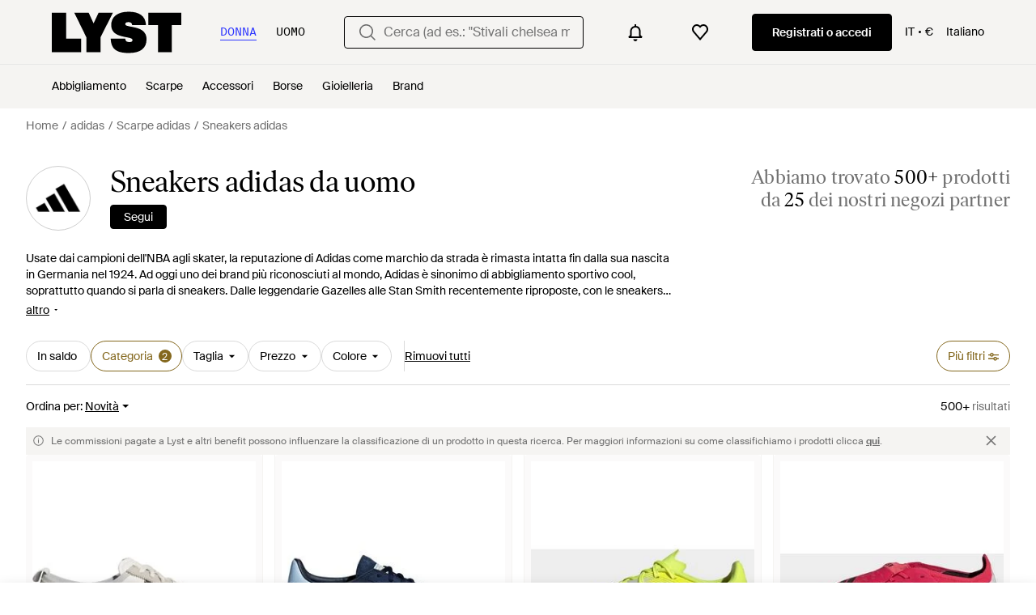

--- FILE ---
content_type: text/html; charset=utf-8
request_url: https://www.lyst.com/it-it/scopri-ora/sneakers-adidas-uomo/
body_size: 62228
content:
<!DOCTYPE html>

<html lang="it" class="no-js">
    <head>
        <meta charset="utf-8">
        <meta http-equiv="X-UA-Compatible" content="IE=edge,chrome=1" />

        <meta http-equiv="x-dns-prefetch-control" content="on">

        <link rel="preconnect" href="//static.lystit.com">
        <link rel="dns-prefetch" href="//static.lystit.com">

        <link rel="preconnect" href="//cdna.lystit.com">
        <link rel="dns-prefetch" href="//cdna.lystit.com">

        <link rel="preconnect" href="//googleads.g.doubleclick.net">
        <link rel="dns-prefetch" href="//googleads.g.doubleclick.net">

        <link rel="preconnect" href="//www.googleadservices.com">
        <link rel="dns-prefetch" href="//www.googleadservices.com">

        <link rel="preconnect" href="//js-agent.newrelic.com">
        <link rel="dns-prefetch" href="//js-agent.newrelic.com">

        <link rel="preconnect" href="//www.google-analytics.com">
        <link rel="dns-prefetch" href="//www.google-analytics.com">

        <link rel="preconnect" href="//sc-static.net">
        <link rel="dns-prefetch" href="//sc-static.net">

        <meta name="viewport" content="width=device-width, initial-scale=1.0, maximum-scale=1.0, user-scalable=no">
        <meta name="clarity-site-verification" content="a378d40e-9008-4acf-87d9-abe1558a9f7a"/>
        
        
    <link rel="preload" as="image" href="https://cdna.lystit.com/300/375/tr/photos/tessabit/52b110a6/adidas-White-Sneaker-Japan.jpeg">
<link rel="preload" as="image" href="https://cdna.lystit.com/300/375/tr/photos/tessabit/57c86cff/adidas-Blue-Sneaker-Handball-Special.jpeg">


        
        <link rel="preload" href="https://static.lystit.com/static/n/fonts/IvarSoft-Regular.cbdf0bdd682f7a133fb3.woff2" as="font" type="font/woff2" crossorigin>
        <link rel="preload" href="https://static.lystit.com/static/n/fonts/SuisseIntl-Regular-WebS.7328f724fa58bdc7a3a7.woff2" as="font" type="font/woff2" crossorigin>

        <script>var dc=document.documentElement.classList;dc.remove("no-js");dc.add("js")</script>

        
            
                <link rel="alternate" hreflang="en-us" href="https://www.lyst.com/shop/mens-adidas-sneakers/" />
            
                <link rel="alternate" hreflang="en-gb" href="https://www.lyst.co.uk/shop/mens-adidas-sneakers/" />
            
                <link rel="alternate" hreflang="en-au" href="https://www.lyst.com/en-au/shop/mens-adidas-sneakers/" />
            
                <link rel="alternate" hreflang="en-ca" href="https://www.lyst.com/en-ca/shop/mens-adidas-sneakers/" />
            
                <link rel="alternate" hreflang="fr-fr" href="https://www.lyst.com/fr-fr/parcourir/baskets-adidas-pour-homme/" />
            
                <link rel="alternate" hreflang="it-it" href="https://www.lyst.com/it-it/scopri-ora/sneakers-adidas-uomo/" />
            
                <link rel="alternate" hreflang="de-de" href="https://www.lyst.com/de-de/shoppen/herren-adidas-sneaker/" />
            
                <link rel="alternate" hreflang="es-es" href="https://www.lyst.com/es-es/comprar/zapatillas-adidas-hombre/" />
            
                <link rel="alternate" hreflang="ja-jp" href="https://www.lyst.com/ja-jp/%E3%82%B7%E3%83%A7%E3%83%83%E3%83%94%E3%83%B3%E3%82%B0/%E3%83%A1%E3%83%B3%E3%82%BA-adidas-%E3%82%B9%E3%83%8B%E3%83%BC%E3%82%AB%E3%83%BC/" />
            
                <link rel="alternate" hreflang="nl-nl" href="https://www.lyst.com/nl-nl/shoppen/adidas-sneakers-voor-heren/" />
            
                <link rel="alternate" hreflang="de-at" href="https://www.lyst.com/de-at/shoppen/herren-adidas-sneaker/" />
            
                <link rel="alternate" hreflang="de-ch" href="https://www.lyst.com/de-ch/shoppen/herren-adidas-sneaker/" />
            
                <link rel="alternate" hreflang="nl-be" href="https://www.lyst.com/nl-be/shoppen/adidas-sneakers-voor-heren/" />
            
                <link rel="alternate" hreflang="x-default" href="https://www.lyst.com/shop/mens-adidas-sneakers/" />
            
        

        <title>Sneakers adidas da uomo | Lyst</title>

        

        

        <link type="text/css" href="https://static.lystit.com/static/n/web/css/feeds.59a1296f5d07c898d8f6.css" rel="stylesheet" media="all" />

        <meta name="theme-color" content="#000000">
        

        
        
            <meta name="description" content="Acquista Sneakers adidas da uomo. 8.755 articoli in vendita a partire da 39 €. Solo su Lyst.com trovi la più vasta selezione di offerte e di prodotti delle nuove collezioni. Spedizione e reso gratuiti." >
        
    

        
            
        

        <meta property="fb:app_id" content="152784791451625">
        
        <meta property="al:web:should_fallback" content="false">
        
        

        <link rel="icon" href="/favicon.ico">
        
            <link rel="apple-touch-icon-precomposed" sizes="152x152" href="/apple-touch-icon-152x152.png">
            <link rel="apple-touch-icon-precomposed" sizes="120x120" href="/apple-touch-icon-120x120.png">
        


        <link rel="search" type="application/opensearchdescription+xml" href="//static.lystit.com/static/n/misc/opensearch.378670c460bd.xml" title="Lyst">

        
        
            <link rel="canonical" href="https://www.lyst.com/it-it/scopri-ora/sneakers-adidas-uomo/">
        
            <link rel="next" href="https://www.lyst.com/it-it/scopri-ora/sneakers-adidas-uomo/?page=2">
        

        <!-- NR sampled --> 

        
    
            
<script>
    
    var Lyst = {
        data:{"pageType": "feed", "pageSubType": "designer_category", "features": {"seo_block_bots_navigation": false, "mg_show_tax_included_label": true, "checkp_address_lookup": false, "eac_desktop_product_card_signup_block": false, "web_enable_core_web_vitals_reporting": false, "web_membership_treatment": false, "web_membership_treatment_desktop": false, "show_size_picker_on_pdp": false, "cw_high_level_categories": false, "beam_index_nav_item": false, "beam_checkout_storefronts": true, "cw_show_gallery_on_left": false, "seo_higher_resolution_pdp_images_uk": false, "act_new_arrivals_on_product_cards": false, "act_show_sale_discount": false, "seo_obfuscate_lead_link": false, "crm_signup_modal_on_editorial_and_curated_collections": true, "mg_wishlist_tooltip_experiment": false, "deep_affiliate_experiment_phase_1": false, "cw_analytics_sendbeacon": false, "mex_order_history": false, "seo_enable_relevant_feed_filters": true, "seo_category_size_feeds": false, "cw_feedback_banner": false, "seo_more_like_this_in_product_cards": false, "act_sticky_feed_filters": "control", "act_sticky_navbar": false, "act_show_second_image_on_hover": false, "beam_editorial_content_in_feeds_v1": false, "act_popular_pills_designer_type_feed": false, "act_popular_pills_designer_category_feed": false}, "cfbs": "0", "feedType": "DESIGNER_SHOP", "isCount": 48, "oosCount": 0, "noindexReason": "", "pageViewAnalytics": {"feed_designer_slug": "adidas", "feed_category": "sneakers", "feed_subcategory": null}, "feedPopularCategories": null},
        environment: {"publicUrl": "https://www.lyst.com/", "country": "IT", "csrftoken": "dsFYNhqgWTxWxbgSW2EK5KQwBZmDyzl0WewF3AYEbBaH3IaE0PWWV067WWpE6sHy", "geoip_country": "US", "eu_geoip_country": false, "showOmnibusPages": true, "language": "it-it", "languageWithoutCountry": "it", "domainDefaultLanguageIsEnglish": false, "forceShowEnglishOnlyFeatures": false, "urlPatterns": {"productPageRegex": "^/?it-it/(abbigliamento|gioielleria|calzature|accessori|borse|casa)/([%-\\w]+)(?:/grp)?/$", "searchPage": "it-it/ricerca", "signupPageRegex": "^/?it-it/(account)/(register|login)/$", "rothkoEndpoint": "/it-it/api/rothko/", "helpContactUs": "/it-it/aiuto/contattaci/", "about": "/it-it/chi-siamo/", "careers": "/it-it/opportunit%C3%A0-di-lavoro/", "exploreFeed": "/it-it/explore/", "helpCentreHomepage": "https://help.lyst.com/hc/change_language/it?return_to=/hc/it", "helpTermsAndConditions": "/it-it/aiuto/termini-e-condizioni-d-uso/", "helpPrivacyPolicy": "/it-it/aiuto/informativa-sulla-privacy/", "helpIntellectualProperty": "/it-it/aiuto/proprieta-intellettuale/", "helpProductRanking": "/it-it/aiuto/informazioni-sulla-classificazione-dei-prodotti/", "helpPrivateSellers": "/it-it/aiuto/acquisto-da-privati/", "helpCookiePolicy": "/it-it/aiuto/informativa-sui-cookie/", "helpS172Statement": "/it-it/aiuto/dichiarazione-s172/", "helpModernSlaveryStatement": "/it-it/aiuto/dichiarazione-sulla-schiavitu-moderna/", "helpResponsibleSourcing": "/it-it/aiuto/approvvigionamento-responsabile/", "helpCodeOfConduct": "/it-it/aiuto/codice-di-comportamento/", "helpShoppingOnLyst": "/it-it/aiuto/fare-shopping-su-lyst/", "partnerContact": "/it-it/partner/", "sitemapsAllCategories": "/it-it/mappa-del-sitio/categorie/", "articleIndex": "/articoli/", "authLogin": "/it-it/account/login/", "register": "/it-it/account/register/"}, "productNamesToTypes": {"Clothing": "A", "Shoes": "S", "Accessories": "R", "Bags": "B", "Jewelry": "J", "Home": "H"}, "currentTranslationsFilesPaths": {"django": {"path": "../locale/it/LC_MESSAGES/django.json", "versionName": "it_django_e3e91312331832b9b98b71ec507a7aed3d61b2087acf013968cd78b3e72d1e5b.zip"}, "djangojs": {"path": "../locale/it/LC_MESSAGES/djangojs.json", "versionName": "it_djangojs_f445557b23ebb74f03aaa4f147a3aa5d504c1cdb8d1944a0d47eeb66385d3c5d.zip"}}, "gaUaAccount": "UA-5946484-12", "agifAnalyticsUrl": "//api.ldnlyap.com/lyst.gif", "analyticsCookieVersion": 1, "currencyProps": {"currencyCode": "EUR", "currencySymbol": "€", "currencyIndicator": "€", "currencyDecimalPlaces": 2, "priceWithCurrencySymbolFormat": "{price} {currency_symbol}", "priceWithCurrencySymbolFormatInItempropSpans": "\u003cspan {price_span_props}\u003e{price}\u003c/span\u003e\u003cspan {currency_symbol_span_props}\u003e\u0026nbsp;{currency_symbol}\u003c/span\u003e"}, "gaVariables": {"dimension12": "feed", "dimension19": "designer_category", "contentGroup1": "feed", "dimension2": "Visitor"}, "userName": null, "userLoggedIn": false, "userIsStaff": false, "userSignedInStatus": "no", "userSlug": null, "userAvatar": null, "lystId": null, "userId": null, "ja4": "t13d1515h2_8daaf6152771_de4a06bb82e3", "userGender": "M", "facebookAppId": "152784791451625", "channelUrl": "https://www.lyst.com/facebook-channel.html", "ipAddress": "3.148.252.36", "asn": "16509", "pageViewId": "8fab1fc1-0f90-458c-bfe1-f7b917ef3361", "timestamp_ms": 1768913589729, "messages": [], "disable_third_party_js": false, "s4lFeedTooltip": true, "lifeCycleStage": "prospecting", "trafficSource": "", "firstTimeLogin": false, "heimdallFlags": [], "release": null, "release_sha": "b20eeef47a1c5131bcb7348585d0436430f84a81", "cfbs": "1", "cfvb": "false", "cookieVersions": {"advertisement": 1, "analytics": 1, "customization": 1, "personalizedAds": 1}, "webToAppCpi": {"Web to App - Signup touchpoint - S4L": 1.51, "Web to App - Feed - Product card click": 1.16, "Web to App - In Stock PDP - Hard block Shop Now button": 0.93, "Web to App - Feed - Show More Button": 1.43, "Web to App - In Stock PDP - General": 6.07, "Web to App - In Stock PDP - Shop Now button": 0.07, "Web to App - Out of Stock PDP - Show More Button": 0.52, "Web to App - In Stock PDP - Show More Button": 1.71, "Email to App - Footer": 0.0, "Web to App - Feed - General": 1.16, "Web to App - Out of Stock PDP - General": 3.02, "Web to App - Show More Button": 0.47, "Web to App - Footer": 0.0, "Web to App - Designer Updates": 1.36, "Web to App - In Stock PDP - Hard Block Shop Now button": 1.02, "Web to App - Homepage - General": 0.76, "Web to App - CSS Lead Return - General": 0.67, "Web to App - In Stock PDP - Related Products click": 1.26, "Web to App - In Stock PDP - Gallery module": 0.88}, "isPlaCampaign": false, "activeWebToAppBanners": [], "activeWebToAppBlocks": {"mg_block_shop_now_is_pdp": true}, "sentryDsn": "https://b6ece805320344ec94ba8a83af8c0a89@o418110.ingest.sentry.io/5785760", "sentryEnvironment": "production", "stripePublicApiKey": "pk_live_51Q2xVUDtmmbjjCND5SeI9d9H1XhwVir0KnTGvTiw0lxgO4bfl6DrfcYslQ7mJp4j7IzMlShNCgb56L1o6Gad4hDA00yqG02MTt", "stripeCountry": "GB", "brazeApiKey": "24757017-b134-4516-93ad-4c502974d478", "paidSessionId": null, "allowAppCampaignBasedOnIosVersion": false, "allowAppCampaignBasedOnAndroidVersion": false, "snapchatHash": null, "contactUsForm": "https://help.lyst.com/hc/change_language/it?return_to=/hc/it/requests/new", "isSignUp": false, "deviceFamily": "desktop", "debug": false, "enableApplePay": true}
    };

    (function (data) {
        try {
            var name = data.pageType + (data.pageSubType ? '/' + data.pageSubType : '');

            if (name) {
                NREUM.setPageViewName(name);
            }
            if (data.cfbs) {
                NREUM.setCustomAttribute('cfbs', data.cfbs);
            }
        }
        catch (e) {}
    })(Lyst.data);
</script>

<script>
    function loadCatalog(data) {
        var django = this.django || (this.django = {});
        django.translationsCatalog = data;
    }

    function translationsError(event, error) {
        // TODO: do something with event/error
        NREUM && NREUM.noticeError('Translations Failed!')
    }
</script>


<script type="text/javascript" src="https://static.lystit.com/static/n/web/script/runtime.d97b5766c592f6d5d53b.js" defer crossorigin></script>
<script type="text/javascript" src="https://static.lystit.com/static/n/web/script/feeds.32d779a896f158842d01.js" defer crossorigin></script>

<script type="text/javascript" onerror="translationsError(event, error)" src="/it-it/i18n/jsoni18n.js?bundle_ids=feeds.js,runtime.js&version=it_djangojs_f445557b23ebb74f03aaa4f147a3aa5d504c1cdb8d1944a0d47eeb66385d3c5d.zip&bundle_hash=2ff541e1740b46d9e2d03e7baeefd0864807d83b"></script>
        
    
    <script type="application/ld+json">
        {"@context": "https://schema.org/", "@type": "ItemList", "itemListElement": [{"@type": "ListItem", "item": {"@type": "Product", "name": "adidas Sneaker Giappone", "url": "https://www.lyst.it/it-it/calzature/adidas-sneaker-giappone/", "offers": {"@type": "Offer", "priceCurrency": "EUR", "price": "130.00", "itemCondition": "https://schema.org/NewCondition", "availability": "https://schema.org/InStock", "url": "https://www.lyst.it/it-it/calzature/adidas-sneaker-giappone/"}, "image": ["https://cdna.lystit.com/photos/tessabit/52b110a6/adidas-White-Sneaker-Japan.jpeg", "https://cdna.lystit.com/photos/tessabit/f7cc6781/adidas-White-Sneaker-Japan.jpeg", "https://cdna.lystit.com/photos/tessabit/9369a35a/adidas-White-Sneaker-Japan.jpeg", "https://cdna.lystit.com/photos/tessabit/4a86b76a/adidas-White-Sneaker-Japan.jpeg"]}, "position": 1}, {"@type": "ListItem", "item": {"@type": "Product", "name": "adidas Sneaker Handball Special", "url": "https://www.lyst.it/it-it/calzature/adidas-sneaker-handball-special-4/", "offers": {"@type": "Offer", "priceCurrency": "EUR", "price": "110.00", "itemCondition": "https://schema.org/NewCondition", "availability": "https://schema.org/InStock", "url": "https://www.lyst.it/it-it/calzature/adidas-sneaker-handball-special-4/"}, "image": ["https://cdna.lystit.com/photos/tessabit/57c86cff/adidas-Blue-Sneaker-Handball-Special.jpeg", "https://cdna.lystit.com/photos/tessabit/614da74f/adidas-Blue-Sneaker-Handball-Special.jpeg", "https://cdna.lystit.com/photos/tessabit/b3885ddf/adidas-Blue-Sneaker-Handball-Special.jpeg", "https://cdna.lystit.com/photos/tessabit/e127b8d5/adidas-Blue-Sneaker-Handball-Special.jpeg"]}, "position": 2}, {"@type": "ListItem", "item": {"@type": "Product", "name": "adidas F50 League FG/MG", "url": "https://www.lyst.it/it-it/calzature/adidas-f50-league-fgmg-2/", "offers": {"@type": "Offer", "priceCurrency": "EUR", "price": "100.00", "itemCondition": "https://schema.org/NewCondition", "availability": "https://schema.org/InStock", "url": "https://www.lyst.it/it-it/calzature/adidas-f50-league-fgmg-2/"}, "image": ["https://cdna.lystit.com/photos/jdsports/9612f853/adidas-yellow-F50-LEAGUE-Firm-Ground-Multi-Ground-Football-Boots.jpeg"]}, "position": 3}, {"@type": "ListItem", "item": {"@type": "Product", "name": "adidas Predator Elite FT FG", "url": "https://www.lyst.it/it-it/calzature/adidas-predator-elite-ft-fg-15/", "offers": {"@type": "Offer", "priceCurrency": "EUR", "price": "280.00", "itemCondition": "https://schema.org/NewCondition", "availability": "https://schema.org/InStock", "url": "https://www.lyst.it/it-it/calzature/adidas-predator-elite-ft-fg-15/"}, "image": ["https://cdna.lystit.com/photos/jdsports/2a30f9e2/adidas-red-Predator-Elite-FT-FG.jpeg"]}, "position": 4}, {"@type": "ListItem", "item": {"@type": "Product", "name": "adidas F50 Pro FG", "url": "https://www.lyst.it/it-it/calzature/adidas-f50-pro-fg-18/", "offers": {"@type": "Offer", "priceCurrency": "EUR", "price": "150.00", "itemCondition": "https://schema.org/NewCondition", "availability": "https://schema.org/InStock", "url": "https://www.lyst.it/it-it/calzature/adidas-f50-pro-fg-18/"}, "image": ["https://cdna.lystit.com/photos/jdsports/817106f5/adidas-yellow-F50-Pro-Firm-Ground-Football-Boots.jpeg"]}, "position": 5}, {"@type": "ListItem", "item": {"@type": "Product", "name": "adidas Sneakers", "url": "https://www.lyst.it/it-it/calzature/adidas-sneakers-39488/", "offers": {"@type": "Offer", "priceCurrency": "EUR", "price": "168.34", "itemCondition": "https://schema.org/NewCondition", "availability": "https://schema.org/InStock", "url": "https://www.lyst.it/it-it/calzature/adidas-sneakers-39488/"}, "image": ["https://cdna.lystit.com/photos/miinto/d7d4de15/adidas-Black-Sneakers.jpeg", "https://cdna.lystit.com/photos/miinto/0d8c058e/adidas-Black-Sneakers.jpeg"]}, "position": 6}, {"@type": "ListItem", "item": {"@type": "Product", "name": "adidas Uomo Cloudfoam Flex Laces Shoes", "url": "https://www.lyst.it/it-it/calzature/adidas-uomo-cloudfoam-flex-laces-shoes-7/", "offers": {"@type": "Offer", "priceCurrency": "EUR", "price": "47.28", "itemCondition": "https://schema.org/NewCondition", "availability": "https://schema.org/InStock", "url": "https://www.lyst.it/it-it/calzature/adidas-uomo-cloudfoam-flex-laces-shoes-7/"}, "image": ["https://cdna.lystit.com/photos/amazon/59732d84/adidas-Ftwr-White-Ftwr-White-Grey-Two-Uomo-Cloudfoam-Flex-Laces-Shoes.jpeg"]}, "position": 7}, {"@type": "ListItem", "item": {"@type": "Product", "name": "adidas Sneakers", "url": "https://www.lyst.it/it-it/calzature/adidas-sneakers-39481/", "offers": {"@type": "Offer", "priceCurrency": "EUR", "price": "252.58", "itemCondition": "https://schema.org/NewCondition", "availability": "https://schema.org/InStock", "url": "https://www.lyst.it/it-it/calzature/adidas-sneakers-39481/"}, "image": ["https://cdna.lystit.com/photos/miinto/83c0de9e/adidas-Beige-Sneakers.jpeg", "https://cdna.lystit.com/photos/miinto/d29d8829/adidas-Beige-Sneakers.jpeg"]}, "position": 8}, {"@type": "ListItem", "item": {"@type": "Product", "name": "adidas Sneakers", "url": "https://www.lyst.it/it-it/calzature/adidas-sneakers-39449/", "offers": {"@type": "Offer", "priceCurrency": "EUR", "price": "105.16", "itemCondition": "https://schema.org/NewCondition", "availability": "https://schema.org/InStock", "url": "https://www.lyst.it/it-it/calzature/adidas-sneakers-39449/"}, "image": ["https://cdna.lystit.com/photos/miinto/8dd2bf49/adidas-White-Sneakers.jpeg", "https://cdna.lystit.com/photos/miinto/dbe0cde4/adidas-White-Sneakers.jpeg"]}, "position": 9}, {"@type": "ListItem", "item": {"@type": "Product", "name": "adidas Sneakers", "url": "https://www.lyst.it/it-it/calzature/adidas-sneakers-39446/", "offers": {"@type": "Offer", "priceCurrency": "EUR", "price": "140.26", "itemCondition": "https://schema.org/NewCondition", "availability": "https://schema.org/InStock", "url": "https://www.lyst.it/it-it/calzature/adidas-sneakers-39446/"}, "image": ["https://cdna.lystit.com/photos/miinto/d618520b/adidas-Yellow-Sneakers.jpeg", "https://cdna.lystit.com/photos/miinto/bc8c69b2/adidas-Yellow-Sneakers.jpeg"]}, "position": 10}, {"@type": "ListItem", "item": {"@type": "Product", "name": "adidas Handball Spezial Striped Panelled Sneakers", "url": "https://www.lyst.it/it-it/calzature/adidas-handball-spezial-striped-panelled-sneakers/", "offers": {"@type": "Offer", "priceCurrency": "EUR", "price": "149.00", "itemCondition": "https://schema.org/NewCondition", "availability": "https://schema.org/InStock", "url": "https://www.lyst.it/it-it/calzature/adidas-handball-spezial-striped-panelled-sneakers/"}, "image": ["https://cdna.lystit.com/photos/farfetch/f3ba44eb/adidas-brown-Handball-Spezial-Striped-Panelled-Sneakers.jpeg", "https://cdna.lystit.com/photos/farfetch/73c31bc8/adidas-brown-Handball-Spezial-Striped-Panelled-Sneakers.jpeg", "https://cdna.lystit.com/photos/farfetch/75fca9e2/adidas-brown-Handball-Spezial-Striped-Panelled-Sneakers.jpeg"]}, "position": 11}, {"@type": "ListItem", "item": {"@type": "Product", "name": "adidas JR X 17.1 FG- White/Red 5", "url": "https://www.lyst.it/it-it/calzature/adidas-jr-x-171-fg-whitered-5/", "offers": {"@type": "Offer", "priceCurrency": "EUR", "price": "163.77", "itemCondition": "https://schema.org/NewCondition", "availability": "https://schema.org/InStock", "url": "https://www.lyst.it/it-it/calzature/adidas-jr-x-171-fg-whitered-5/"}, "image": ["https://cdna.lystit.com/photos/amazon/3d9414bf/adidas-Bianco-Rosso-JR-X-171-FG-WhiteRed-5.jpeg"]}, "position": 12}, {"@type": "ListItem", "item": {"@type": "Product", "name": "adidas Originals NMD_R1", "url": "https://www.lyst.it/it-it/calzature/adidas-originals-nmd_r1-723/", "offers": {"@type": "Offer", "priceCurrency": "EUR", "price": "388.41", "itemCondition": "https://schema.org/NewCondition", "availability": "https://schema.org/InStock", "url": "https://www.lyst.it/it-it/calzature/adidas-originals-nmd_r1-723/"}, "image": ["https://cdna.lystit.com/photos/amazon/ecfda7c0/adidas-Metallo-Grigio-Giallo-Nucleo-Ner-Originals-NMD_R1.jpeg"]}, "position": 13}, {"@type": "ListItem", "item": {"@type": "Product", "name": "adidas Scarpe da ginnastica da", "url": "https://www.lyst.it/it-it/calzature/adidas-scarpe-da-ginnastica-805/", "offers": {"@type": "Offer", "priceCurrency": "EUR", "price": "355.00", "itemCondition": "https://schema.org/NewCondition", "availability": "https://schema.org/InStock", "url": "https://www.lyst.it/it-it/calzature/adidas-scarpe-da-ginnastica-805/"}, "image": ["https://cdna.lystit.com/photos/amazon/8ee09a16/adidas-green-Scarpe-da-ginnastica-da.jpeg"]}, "position": 14}, {"@type": "ListItem", "item": {"@type": "Product", "name": "adidas Sneakers", "url": "https://www.lyst.it/it-it/calzature/adidas-sneakers-39487/", "offers": {"@type": "Offer", "priceCurrency": "EUR", "price": "181.41", "itemCondition": "https://schema.org/NewCondition", "availability": "https://schema.org/InStock", "priceSpecification": {"@type": "UnitPriceSpecification", "price": "190.94", "priceCurrency": "EUR", "priceType": "https://schema.org/ListPrice"}, "url": "https://www.lyst.it/it-it/calzature/adidas-sneakers-39487/"}, "image": ["https://cdna.lystit.com/photos/miinto/2b154cc3/adidas-Red-Sneakers.jpeg", "https://cdna.lystit.com/photos/miinto/9f74145d/adidas-Red-Sneakers.jpeg"]}, "position": 15}, {"@type": "ListItem", "item": {"@type": "Product", "name": "adidas Sneakers", "url": "https://www.lyst.it/it-it/calzature/adidas-sneakers-39474/", "offers": {"@type": "Offer", "priceCurrency": "EUR", "price": "234.76", "itemCondition": "https://schema.org/NewCondition", "availability": "https://schema.org/InStock", "priceSpecification": {"@type": "UnitPriceSpecification", "price": "247.10", "priceCurrency": "EUR", "priceType": "https://schema.org/ListPrice"}, "url": "https://www.lyst.it/it-it/calzature/adidas-sneakers-39474/"}, "image": ["https://cdna.lystit.com/photos/miinto/2ab1734e/adidas-Black-Sneakers.jpeg", "https://cdna.lystit.com/photos/miinto/b65ffa5a/adidas-Black-Sneakers.jpeg"]}, "position": 16}, {"@type": "ListItem", "item": {"@type": "Product", "name": "adidas Sneakers", "url": "https://www.lyst.it/it-it/calzature/adidas-sneakers-39470/", "offers": {"@type": "Offer", "priceCurrency": "EUR", "price": "138.72", "itemCondition": "https://schema.org/NewCondition", "availability": "https://schema.org/InStock", "priceSpecification": {"@type": "UnitPriceSpecification", "price": "146.02", "priceCurrency": "EUR", "priceType": "https://schema.org/ListPrice"}, "url": "https://www.lyst.it/it-it/calzature/adidas-sneakers-39470/"}, "image": ["https://cdna.lystit.com/photos/miinto/8c4dfdef/adidas-Black-Sneakers.jpeg", "https://cdna.lystit.com/photos/miinto/a1b48706/adidas-Black-Sneakers.jpeg"]}, "position": 17}, {"@type": "ListItem", "item": {"@type": "Product", "name": "adidas Sneakers", "url": "https://www.lyst.it/it-it/calzature/adidas-sneakers-39468/", "offers": {"@type": "Offer", "priceCurrency": "EUR", "price": "373.46", "itemCondition": "https://schema.org/NewCondition", "availability": "https://schema.org/InStock", "priceSpecification": {"@type": "UnitPriceSpecification", "price": "393.12", "priceCurrency": "EUR", "priceType": "https://schema.org/ListPrice"}, "url": "https://www.lyst.it/it-it/calzature/adidas-sneakers-39468/"}, "image": ["https://cdna.lystit.com/photos/miinto/fa363515/adidas-Brown-Sneakers.jpeg", "https://cdna.lystit.com/photos/miinto/4cff3400/adidas-Brown-Sneakers.jpeg"]}, "position": 18}, {"@type": "ListItem", "item": {"@type": "Product", "name": "adidas Sneakers", "url": "https://www.lyst.it/it-it/calzature/adidas-sneakers-39469/", "offers": {"@type": "Offer", "priceCurrency": "EUR", "price": "138.72", "itemCondition": "https://schema.org/NewCondition", "availability": "https://schema.org/InStock", "priceSpecification": {"@type": "UnitPriceSpecification", "price": "146.02", "priceCurrency": "EUR", "priceType": "https://schema.org/ListPrice"}, "url": "https://www.lyst.it/it-it/calzature/adidas-sneakers-39469/"}, "image": ["https://cdna.lystit.com/photos/miinto/83bc85a9/adidas-Black-Sneakers.jpeg", "https://cdna.lystit.com/photos/miinto/c276a705/adidas-Black-Sneakers.jpeg"]}, "position": 19}, {"@type": "ListItem", "item": {"@type": "Product", "name": "adidas Sneakers", "url": "https://www.lyst.it/it-it/calzature/adidas-sneakers-39451/", "offers": {"@type": "Offer", "priceCurrency": "EUR", "price": "234.76", "itemCondition": "https://schema.org/NewCondition", "availability": "https://schema.org/InStock", "priceSpecification": {"@type": "UnitPriceSpecification", "price": "247.10", "priceCurrency": "EUR", "priceType": "https://schema.org/ListPrice"}, "url": "https://www.lyst.it/it-it/calzature/adidas-sneakers-39451/"}, "image": ["https://cdna.lystit.com/photos/miinto/c4b4a829/adidas-Blue-Sneakers.jpeg", "https://cdna.lystit.com/photos/miinto/8cdaedf3/adidas-Blue-Sneakers.jpeg"]}, "position": 20}, {"@type": "ListItem", "item": {"@type": "Product", "name": "adidas Sneakers", "url": "https://www.lyst.it/it-it/calzature/adidas-sneakers-39457/", "offers": {"@type": "Offer", "priceCurrency": "EUR", "price": "298.77", "itemCondition": "https://schema.org/NewCondition", "availability": "https://schema.org/InStock", "priceSpecification": {"@type": "UnitPriceSpecification", "price": "314.50", "priceCurrency": "EUR", "priceType": "https://schema.org/ListPrice"}, "url": "https://www.lyst.it/it-it/calzature/adidas-sneakers-39457/"}, "image": ["https://cdna.lystit.com/photos/miinto/b575b612/adidas-White-Sneakers.jpeg", "https://cdna.lystit.com/photos/miinto/a538fe29/adidas-White-Sneakers.jpeg"]}, "position": 21}, {"@type": "ListItem", "item": {"@type": "Product", "name": "adidas Sneakers", "url": "https://www.lyst.it/it-it/calzature/adidas-sneakers-39482/", "offers": {"@type": "Offer", "priceCurrency": "EUR", "price": "213.41", "itemCondition": "https://schema.org/NewCondition", "availability": "https://schema.org/InStock", "priceSpecification": {"@type": "UnitPriceSpecification", "price": "224.64", "priceCurrency": "EUR", "priceType": "https://schema.org/ListPrice"}, "url": "https://www.lyst.it/it-it/calzature/adidas-sneakers-39482/"}, "image": ["https://cdna.lystit.com/photos/miinto/26ceb594/adidas-Purple-Sneakers.jpeg", "https://cdna.lystit.com/photos/miinto/35943eb5/adidas-Purple-Sneakers.jpeg"]}, "position": 22}, {"@type": "ListItem", "item": {"@type": "Product", "name": "adidas Sneakers", "url": "https://www.lyst.it/it-it/calzature/adidas-sneakers-39478/", "offers": {"@type": "Offer", "priceCurrency": "EUR", "price": "138.72", "itemCondition": "https://schema.org/NewCondition", "availability": "https://schema.org/InStock", "priceSpecification": {"@type": "UnitPriceSpecification", "price": "146.02", "priceCurrency": "EUR", "priceType": "https://schema.org/ListPrice"}, "url": "https://www.lyst.it/it-it/calzature/adidas-sneakers-39478/"}, "image": ["https://cdna.lystit.com/photos/miinto/0b2e1b63/adidas-Black-Sneakers.jpeg", "https://cdna.lystit.com/photos/miinto/f48102ed/adidas-Black-Sneakers.jpeg"]}, "position": 23}, {"@type": "ListItem", "item": {"@type": "Product", "name": "adidas Sneakers", "url": "https://www.lyst.it/it-it/calzature/adidas-sneakers-39489/", "offers": {"@type": "Offer", "priceCurrency": "EUR", "price": "234.76", "itemCondition": "https://schema.org/NewCondition", "availability": "https://schema.org/InStock", "priceSpecification": {"@type": "UnitPriceSpecification", "price": "247.10", "priceCurrency": "EUR", "priceType": "https://schema.org/ListPrice"}, "url": "https://www.lyst.it/it-it/calzature/adidas-sneakers-39489/"}, "image": ["https://cdna.lystit.com/photos/miinto/cb3d1def/adidas-Black-Sneakers.jpeg", "https://cdna.lystit.com/photos/miinto/2bb6e9c3/adidas-Black-Sneakers.jpeg"]}, "position": 24}, {"@type": "ListItem", "item": {"@type": "Product", "name": "adidas Sneakers", "url": "https://www.lyst.it/it-it/calzature/adidas-sneakers-39461/", "offers": {"@type": "Offer", "priceCurrency": "EUR", "price": "181.41", "itemCondition": "https://schema.org/NewCondition", "availability": "https://schema.org/InStock", "priceSpecification": {"@type": "UnitPriceSpecification", "price": "190.94", "priceCurrency": "EUR", "priceType": "https://schema.org/ListPrice"}, "url": "https://www.lyst.it/it-it/calzature/adidas-sneakers-39461/"}, "image": ["https://cdna.lystit.com/photos/miinto/3d1460f7/adidas-Black-Sneakers.jpeg", "https://cdna.lystit.com/photos/miinto/2b4bc59c/adidas-Black-Sneakers.jpeg"]}, "position": 25}, {"@type": "ListItem", "item": {"@type": "Product", "name": "adidas Sneakers", "url": "https://www.lyst.it/it-it/calzature/adidas-sneakers-39476/", "offers": {"@type": "Offer", "priceCurrency": "EUR", "price": "138.72", "itemCondition": "https://schema.org/NewCondition", "availability": "https://schema.org/InStock", "priceSpecification": {"@type": "UnitPriceSpecification", "price": "146.02", "priceCurrency": "EUR", "priceType": "https://schema.org/ListPrice"}, "url": "https://www.lyst.it/it-it/calzature/adidas-sneakers-39476/"}, "image": ["https://cdna.lystit.com/photos/miinto/d10ae971/adidas-Beige-Sneakers.jpeg", "https://cdna.lystit.com/photos/miinto/c7c87b7f/adidas-Beige-Sneakers.jpeg"]}, "position": 26}, {"@type": "ListItem", "item": {"@type": "Product", "name": "adidas Sneakers", "url": "https://www.lyst.it/it-it/calzature/adidas-sneakers-39454/", "offers": {"@type": "Offer", "priceCurrency": "EUR", "price": "138.72", "itemCondition": "https://schema.org/NewCondition", "availability": "https://schema.org/InStock", "priceSpecification": {"@type": "UnitPriceSpecification", "price": "146.02", "priceCurrency": "EUR", "priceType": "https://schema.org/ListPrice"}, "url": "https://www.lyst.it/it-it/calzature/adidas-sneakers-39454/"}, "image": ["https://cdna.lystit.com/photos/miinto/401eb82b/adidas-White-Sneakers.jpeg", "https://cdna.lystit.com/photos/miinto/f492931e/adidas-White-Sneakers.jpeg"]}, "position": 27}, {"@type": "ListItem", "item": {"@type": "Product", "name": "adidas Sneakers", "url": "https://www.lyst.it/it-it/calzature/adidas-sneakers-39448/", "offers": {"@type": "Offer", "priceCurrency": "EUR", "price": "181.41", "itemCondition": "https://schema.org/NewCondition", "availability": "https://schema.org/InStock", "priceSpecification": {"@type": "UnitPriceSpecification", "price": "190.94", "priceCurrency": "EUR", "priceType": "https://schema.org/ListPrice"}, "url": "https://www.lyst.it/it-it/calzature/adidas-sneakers-39448/"}, "image": ["https://cdna.lystit.com/photos/miinto/fb7e0450/adidas-Gray-Sneakers.jpeg", "https://cdna.lystit.com/photos/miinto/30367562/adidas-Gray-Sneakers.jpeg"]}, "position": 28}, {"@type": "ListItem", "item": {"@type": "Product", "name": "adidas Superstar Uomo", "url": "https://www.lyst.it/it-it/calzature/adidas-superstar-uomo-26/", "offers": {"@type": "Offer", "priceCurrency": "EUR", "price": "119.99", "itemCondition": "https://schema.org/NewCondition", "availability": "https://schema.org/InStock", "url": "https://www.lyst.it/it-it/calzature/adidas-superstar-uomo-26/"}, "image": ["https://cdna.lystit.com/photos/footlocker/5cc86062/adidas-Silver-Superstar-Uomo.jpeg"]}, "position": 29}, {"@type": "ListItem", "item": {"@type": "Product", "name": "adidas Uomo Grand Court Base 2.0 Shoes", "url": "https://www.lyst.it/it-it/calzature/adidas-uomo-grand-court-base-20-shoes/", "offers": {"@type": "Offer", "priceCurrency": "EUR", "price": "47.96", "itemCondition": "https://schema.org/NewCondition", "availability": "https://schema.org/InStock", "url": "https://www.lyst.it/it-it/calzature/adidas-uomo-grand-court-base-20-shoes/"}, "image": ["https://cdna.lystit.com/photos/amazon/a99d5268/adidas-ftwr-whitedark-bluesemi-lucid-Grand-Court-Base-20-Shoes.jpeg"]}, "position": 30}, {"@type": "ListItem", "item": {"@type": "Product", "name": "adidas Uomo Cloudfoam Flex Slip ON Shoes", "url": "https://www.lyst.it/it-it/calzature/adidas-uomo-cloudfoam-flex-slip-on-shoes-5/", "offers": {"@type": "Offer", "priceCurrency": "EUR", "price": "65.00", "itemCondition": "https://schema.org/NewCondition", "availability": "https://schema.org/InStock", "url": "https://www.lyst.it/it-it/calzature/adidas-uomo-cloudfoam-flex-slip-on-shoes-5/"}, "image": ["https://cdna.lystit.com/photos/amazon/454f49eb/adidas-Core-Black-Grey-Six-Core-Black-Hombre-Cloudfoam-Flex-Slip-ON-Shoes.jpeg"]}, "position": 31}, {"@type": "ListItem", "item": {"@type": "Product", "name": "adidas Uomo Grand Court Base 3.0 Shoes", "url": "https://www.lyst.it/it-it/calzature/adidas-uomo-grand-court-base-30-shoes-3/", "offers": {"@type": "Offer", "priceCurrency": "EUR", "price": "55.00", "itemCondition": "https://schema.org/NewCondition", "availability": "https://schema.org/InStock", "url": "https://www.lyst.it/it-it/calzature/adidas-uomo-grand-court-base-30-shoes-3/"}, "image": ["https://cdna.lystit.com/photos/amazon/65e59cf1/adidas-Core-Black-Ftwr-White-Core-Black-Hombre-Grand-Court-Base-30-Shoes.jpeg"]}, "position": 32}, {"@type": "ListItem", "item": {"@type": "Product", "name": "adidas Mercedes Uomo", "url": "https://www.lyst.it/it-it/calzature/adidas-mercedes-uomo-6/", "offers": {"@type": "Offer", "priceCurrency": "EUR", "price": "89.99", "itemCondition": "https://schema.org/NewCondition", "availability": "https://schema.org/InStock", "url": "https://www.lyst.it/it-it/calzature/adidas-mercedes-uomo-6/"}, "image": ["https://cdna.lystit.com/photos/footlocker/c20c3b71/adidas-Grey-Mercedes-Uomo.jpeg"]}, "position": 33}, {"@type": "ListItem", "item": {"@type": "Product", "name": "adidas Mercedes Uomo", "url": "https://www.lyst.it/it-it/calzature/adidas-mercedes-uomo-4/", "offers": {"@type": "Offer", "priceCurrency": "EUR", "price": "89.99", "itemCondition": "https://schema.org/NewCondition", "availability": "https://schema.org/InStock", "url": "https://www.lyst.it/it-it/calzature/adidas-mercedes-uomo-4/"}, "image": ["https://cdna.lystit.com/photos/footlocker/daff1673/adidas-White-Mercedes-Sneakers.jpeg"]}, "position": 34}, {"@type": "ListItem", "item": {"@type": "Product", "name": "adidas Uomo Run 60s 3.0 Shoes", "url": "https://www.lyst.it/it-it/calzature/adidas-uomo-run-60s-30-shoes/", "offers": {"@type": "Offer", "priceCurrency": "EUR", "price": "84.00", "itemCondition": "https://schema.org/NewCondition", "availability": "https://schema.org/InStock", "url": "https://www.lyst.it/it-it/calzature/adidas-uomo-run-60s-30-shoes/"}, "image": ["https://cdna.lystit.com/photos/amazon/5da6f862/adidas-Legend-Ink-Solar-Gold-Shadow-Nav-Run-60s-30-Shoes.jpeg"]}, "position": 35}, {"@type": "ListItem", "item": {"@type": "Product", "name": "adidas Scarpe da calcio da", "url": "https://www.lyst.it/it-it/calzature/adidas-scarpe-da-calcio-240/", "offers": {"@type": "Offer", "priceCurrency": "EUR", "price": "41.99", "itemCondition": "https://schema.org/NewCondition", "availability": "https://schema.org/InStock", "url": "https://www.lyst.it/it-it/calzature/adidas-scarpe-da-calcio-240/"}, "image": ["https://cdna.lystit.com/photos/amazon/bb77e9ff/adidas-Pink-Black-Top-Sala-Competition-Indoor-Boots-Football-Boots.jpeg"]}, "position": 36}, {"@type": "ListItem", "item": {"@type": "Product", "name": "adidas Scarpe atletiche nere da uomo Adizero Avantis", "url": "https://www.lyst.it/it-it/calzature/adidas-scarpe-atletiche-nere-da-uomo-adizero-avantis/", "offers": {"@type": "Offer", "priceCurrency": "EUR", "price": "117.99", "itemCondition": "https://schema.org/NewCondition", "availability": "https://schema.org/InStock", "url": "https://www.lyst.it/it-it/calzature/adidas-scarpe-atletiche-nere-da-uomo-adizero-avantis/"}, "image": ["https://cdna.lystit.com/photos/amazon/f1732a9f/adidas-black-Scarpe-atletiche-nere-da-uomo-Adizero-Avantis.jpeg"]}, "position": 37}, {"@type": "ListItem", "item": {"@type": "Product", "name": "adidas Advantage Base Shoes", "url": "https://www.lyst.it/it-it/calzature/adidas-advantage-base-shoes-71/", "offers": {"@type": "Offer", "priceCurrency": "EUR", "price": "119.00", "itemCondition": "https://schema.org/NewCondition", "availability": "https://schema.org/InStock", "url": "https://www.lyst.it/it-it/calzature/adidas-advantage-base-shoes-71/"}, "image": ["https://cdna.lystit.com/photos/amazon/305df8a1/adidas-Ftwr-White-Ftwr-White-Green-Advantage-Base-Shoes.jpeg"]}, "position": 38}, {"@type": "ListItem", "item": {"@type": "Product", "name": "adidas Scarpe da Pallacanestro Nero/Viola Uomo Adizero", "url": "https://www.lyst.it/it-it/calzature/adidas-scarpe-da-pallacanestro-neroviola-uomo-adizero/", "offers": {"@type": "Offer", "priceCurrency": "EUR", "price": "70.99", "itemCondition": "https://schema.org/NewCondition", "availability": "https://schema.org/InStock", "url": "https://www.lyst.it/it-it/calzature/adidas-scarpe-da-pallacanestro-neroviola-uomo-adizero/"}, "image": ["https://cdna.lystit.com/photos/amazon/f63a083a/adidas-black-Scarpe-da-Pallacanestro-NeroViola-Uomo-Adizero.jpeg"]}, "position": 39}, {"@type": "ListItem", "item": {"@type": "Product", "name": "adidas Scarpe da ginnastica da uomo Superstar ID8723", "url": "https://www.lyst.it/it-it/calzature/adidas-scarpe-da-ginnastica-uomo-superstar-id8723/", "offers": {"@type": "Offer", "priceCurrency": "EUR", "price": "70.99", "itemCondition": "https://schema.org/NewCondition", "availability": "https://schema.org/InStock", "url": "https://www.lyst.it/it-it/calzature/adidas-scarpe-da-ginnastica-uomo-superstar-id8723/"}, "image": ["https://cdna.lystit.com/photos/amazon/31bd7742/adidas-black-Scarpe-da-ginnastica-da-uomo-Superstar-ID8723.jpeg"]}, "position": 40}, {"@type": "ListItem", "item": {"@type": "Product", "name": "adidas Uomo Cloudfoam Flex Slip ON Shoes", "url": "https://www.lyst.it/it-it/calzature/adidas-uomo-cloudfoam-flex-slip-on-shoes-4/", "offers": {"@type": "Offer", "priceCurrency": "EUR", "price": "59.19", "itemCondition": "https://schema.org/NewCondition", "availability": "https://schema.org/InStock", "url": "https://www.lyst.it/it-it/calzature/adidas-uomo-cloudfoam-flex-slip-on-shoes-4/"}, "image": ["https://cdna.lystit.com/photos/amazon/d71298fa/adidas-Lgh-Solid-Grey-Ftwr-White-Grey-F-Uomo-Cloudfoam-Flex-Slip-ON-Shoes.jpeg"]}, "position": 41}, {"@type": "ListItem", "item": {"@type": "Product", "name": "adidas Uomo Cloudfoam Flex Slip ON Shoes", "url": "https://www.lyst.it/it-it/calzature/adidas-uomo-cloudfoam-flex-slip-on-shoes-3/", "offers": {"@type": "Offer", "priceCurrency": "EUR", "price": "59.19", "itemCondition": "https://schema.org/NewCondition", "availability": "https://schema.org/InStock", "url": "https://www.lyst.it/it-it/calzature/adidas-uomo-cloudfoam-flex-slip-on-shoes-3/"}, "image": ["https://cdna.lystit.com/photos/amazon/6ffbe94e/adidas-charcoalcarbonoff-white-Cloudfoam-Flex-Slip-On-Shoes.jpeg"]}, "position": 42}, {"@type": "ListItem", "item": {"@type": "Product", "name": "adidas Uomo Cloudfoam Flex Slip ON Shoes", "url": "https://www.lyst.it/it-it/calzature/adidas-uomo-cloudfoam-flex-slip-on-shoes-2/", "offers": {"@type": "Offer", "priceCurrency": "EUR", "price": "59.19", "itemCondition": "https://schema.org/NewCondition", "availability": "https://schema.org/InStock", "url": "https://www.lyst.it/it-it/calzature/adidas-uomo-cloudfoam-flex-slip-on-shoes-2/"}, "image": ["https://cdna.lystit.com/photos/amazon/1a3edc38/adidas-Core-Black-Ftwr-White-Core-Black-Cloudfoam-Flex-Slip-on-Shoes.jpeg"]}, "position": 43}, {"@type": "ListItem", "item": {"@type": "Product", "name": "adidas Scarpe Gazelle Indoor", "url": "https://www.lyst.it/it-it/calzature/adidas-scarpe-gazelle-indoor-127/", "offers": {"@type": "Offer", "priceCurrency": "EUR", "price": "78.00", "itemCondition": "https://schema.org/NewCondition", "availability": "https://schema.org/InStock", "url": "https://www.lyst.it/it-it/calzature/adidas-scarpe-gazelle-indoor-127/"}, "image": ["https://cdna.lystit.com/photos/adidas/fdf4d2f6/adidas-Better-Scarlet-Cloud-White-G-Scarpe-Gazelle-Indoor.jpeg", "https://cdna.lystit.com/photos/adidas/c3c92715/adidas-Better-Scarlet-Cloud-White-G-Scarpe-Gazelle-Indoor.jpeg", "https://cdna.lystit.com/photos/adidas/b8ca8963/adidas-Better-Scarlet-Cloud-White-G-Scarpe-Gazelle-Indoor.jpeg", "https://cdna.lystit.com/photos/adidas/aeb5e169/adidas-Better-Scarlet-Cloud-White-G-Scarpe-Gazelle-Indoor.jpeg"]}, "position": 44}, {"@type": "ListItem", "item": {"@type": "Product", "name": "adidas Scarpe Ultraboost 5", "url": "https://www.lyst.it/it-it/calzature/adidas-scarpe-ultraboost-5-37/", "offers": {"@type": "Offer", "priceCurrency": "EUR", "price": "126.00", "itemCondition": "https://schema.org/NewCondition", "availability": "https://schema.org/InStock", "url": "https://www.lyst.it/it-it/calzature/adidas-scarpe-ultraboost-5-37/"}, "image": ["https://cdna.lystit.com/photos/adidas/40f44eff/adidas-Dark-Blue-Semi-Blue-Burst-Cl-Scarpe-Ultraboost-5.jpeg", "https://cdna.lystit.com/photos/adidas/c9725905/adidas-Dark-Blue-Semi-Blue-Burst-Cl-Scarpe-Ultraboost-5.jpeg", "https://cdna.lystit.com/photos/adidas/a009ec55/adidas-Dark-Blue-Semi-Blue-Burst-Cl-Scarpe-Ultraboost-5.jpeg", "https://cdna.lystit.com/photos/adidas/680cd221/adidas-Dark-Blue-Semi-Blue-Burst-Cl-Scarpe-Ultraboost-5.jpeg"]}, "position": 45}, {"@type": "ListItem", "item": {"@type": "Product", "name": "adidas Scarpe Vl Court Base", "url": "https://www.lyst.it/it-it/calzature/adidas-scarpe-vl-court-base-10/", "offers": {"@type": "Offer", "priceCurrency": "EUR", "price": "39.00", "itemCondition": "https://schema.org/NewCondition", "availability": "https://schema.org/InStock", "url": "https://www.lyst.it/it-it/calzature/adidas-scarpe-vl-court-base-10/"}, "image": ["https://cdna.lystit.com/photos/adidas/37db3be4/adidas-Core-White-Off-White-Cloud-W-Scarpe-Vl-Court-Base.jpeg", "https://cdna.lystit.com/photos/adidas/91b460c5/adidas-Core-White-Off-White-Cloud-W-Scarpe-Vl-Court-Base.jpeg", "https://cdna.lystit.com/photos/adidas/d3007202/adidas-Core-White-Off-White-Cloud-W-Scarpe-Vl-Court-Base.jpeg", "https://cdna.lystit.com/photos/adidas/e79840ae/adidas-Core-White-Off-White-Cloud-W-Scarpe-Vl-Court-Base.jpeg"]}, "position": 46}, {"@type": "ListItem", "item": {"@type": "Product", "name": "adidas Scarpe Barreda", "url": "https://www.lyst.it/it-it/calzature/adidas-scarpe-barreda-26/", "offers": {"@type": "Offer", "priceCurrency": "EUR", "price": "42.25", "itemCondition": "https://schema.org/NewCondition", "availability": "https://schema.org/InStock", "url": "https://www.lyst.it/it-it/calzature/adidas-scarpe-barreda-26/"}, "image": ["https://cdna.lystit.com/photos/adidas/69c17ee8/adidas-Collegiate-Green-Core-White-Scarpe-Barreda.jpeg", "https://cdna.lystit.com/photos/adidas/95018865/adidas-Collegiate-Green-Core-White-Scarpe-Barreda.jpeg", "https://cdna.lystit.com/photos/adidas/a0f42e4e/adidas-Collegiate-Green-Core-White-Scarpe-Barreda.jpeg", "https://cdna.lystit.com/photos/adidas/7ed705d8/adidas-Collegiate-Green-Core-White-Scarpe-Barreda.jpeg"]}, "position": 47}, {"@type": "ListItem", "item": {"@type": "Product", "name": "adidas Scarpe Ultraboost 5 Tr", "url": "https://www.lyst.it/it-it/calzature/adidas-scarpe-ultraboost-5-tr-3/", "offers": {"@type": "Offer", "priceCurrency": "EUR", "price": "123.50", "itemCondition": "https://schema.org/NewCondition", "availability": "https://schema.org/InStock", "url": "https://www.lyst.it/it-it/calzature/adidas-scarpe-ultraboost-5-tr-3/"}, "image": ["https://cdna.lystit.com/photos/adidas/99d530e0/adidas-Legend-Ink-Lucid-Red-Prelove-Scarpe-Ultraboost-5-Tr.jpeg", "https://cdna.lystit.com/photos/adidas/296533ca/adidas-Legend-Ink-Lucid-Red-Prelove-Scarpe-Ultraboost-5-Tr.jpeg", "https://cdna.lystit.com/photos/adidas/72f3df50/adidas-Legend-Ink-Lucid-Red-Prelove-Scarpe-Ultraboost-5-Tr.jpeg", "https://cdna.lystit.com/photos/adidas/e2e83bc8/adidas-Legend-Ink-Lucid-Red-Prelove-Scarpe-Ultraboost-5-Tr.jpeg"]}, "position": 48}], "numberOfItems": 48}
    </script>



        
        

        <!-- OneTrust Cookies Consent Notice start -->
        <script src="https://cdn-ukwest.onetrust.com/scripttemplates/otSDKStub.js" data-document-language="true" type="text/javascript" charset="UTF-8" data-domain-script="9d3a5bf6-8dc4-47a7-9d78-e3449099918b" ></script>
        <script type="text/javascript">
        function OptanonWrapper() {
            // We trigger this OneTrustIsLoaded event here once the OneTrust script is fully loaded.
            // This allows us to apply our logic on top of OneTrust such as sending our own analytics or other
            // extra piece of logic when the cookies have been udpated using the OneTrust interface for example.
            const event = new Event("OneTrustIsLoaded");
            window.dispatchEvent(event);
        }
        </script>
        <!-- OneTrust Cookies Consent Notice end -->
        
        
    </head>
    <body is="lyst-app"
          class="lyst-app
                 
                     feed 
                 
                 
                 
                 ">
    

    <div class="icon-sprite-map">
        
<svg xmlns="http://www.w3.org/2000/svg" xmlns:xlink="http://www.w3.org/1999/xlink">
    <defs>

        <symbol viewBox="0 0 24 24" fill="none" id="warning-icon">
            <path fill-rule="evenodd" clip-rule="evenodd"
                d="M2 21 12 3l10 18H2Zm2.55-1.5L12 6.089 19.45 19.5H4.55Zm8.2-3V18h-1.5v-1.5h1.5Zm0-5.5v4.5h-1.5V11h1.5Z"
                fill="currentColor" />
        </symbol>

        <symbol viewBox="0 0 18 21" fill="none" id="account-icon">
            <path fill-rule="evenodd" clip-rule="evenodd"
                d="M6 5.009a3 3 0 1 1 6 0 3 3 0 0 1-6 0Zm3-5a5 5 0 1 0 0 10 5 5 0 0 0 0-10Zm-4 12a5 5 0 0 0-5 5v3h2v-3a3 3 0 0 1 3-3h8a3 3 0 0 1 3 3v3h2v-3a5 5 0 0 0-5-5H5Z"
                fill="currentColor" />
        </symbol>

        <symbol viewBox="0 0 1024 1024" id="lyst-app-icon" preserveAspectRatio="xMidYMid meet">
            <g transform="translate(0.000000,1024.000000) scale(0.100000,-0.100000)" fill="#000000" stroke="none">
                <path
                    d="M440 7785 l0 -2455 1818 2 1817 3 3 833 2 832 -935 0 -935 0 0 16200 1620 -885 0 -885 0 -2455z" />
                <path
                    d="M3170 10237 c0 -2 61 -130 136 -283 75 -153 315 -648 534 -1099 219 -451 491 -1011 604 -1244 l206 -424 0 -929 0 -928 885 0 885 0 0 941 0 940 755 1509 c415 830 755 1512 755 1515 0 3 -399 4 -886 3 l-887 -3 -299 -645 c-164 -354 -302 -648 -306 -652 -4 -4 -143 286 -307 645 l-300 652 -888 3 c-488 1 -887 1 -887 -1z" />
                <path
                    d="M8781 10205 c-402 -146 -723 -413 -895 -744 -63 -123 -105 -242 -137 -391 -31 -145 -34 -501 -5 -655 57 -303 211 -560 441 -736 262 -200 684 -355 1251 -459 383 -70 666 -140 756 -185 l48 -24 0 739 0 740 -22 5 c-13 3 -90 19 -173 36 -235 48 -395 89 -455 118 -110 53 -153 127 -131 227 31 138 142 197 371 197 175 -1 277 -33 366 -115 l44 -41 0 662 0 661 -682 0 -683 -1 -94 -34z" />
                <path
                    d="M7654 6913 c21 -324 85 -586 201 -831 69 -144 140 -246 241 -346 306 -304 754 -462 1434 -505 172 -11 439 -13 587 -5 l123 7 0 704 0 704 -27 -15 c-74 -37 -306 -49 -436 -21 -183 39 -294 156 -320 341 l-11 74 -899 0 -900 0 7 -107z" />
                <path
                    d="M3633 5009 c-873 -54 -1480 -380 -1750 -939 -159 -330 -195 -772 -92 -1150 65 -241 246 -488 464 -636 296 -199 610 -307 1290 -439 315 -61 561 -121 640 -155 168 -73 224 -228 128 -358 -48 -64 -169 -102 -328 -101 -314 0 -492 128 -512 367 l-6 62 -900 -2 -901 -3 2 -65 c10 -290 87 -625 197 -857 131 -277 336 -479 629 -622 67 -33 156 -71 198 -85 l76 -26 1096 0 1096 0 124 46 c229 84 421 206 581 369 191 194 308 407 380 692 30 121 45 267 45 455 0 288 -40 481 -141 678 -193 377 -538 610 -1144 773 -157 43 -333 81 -645 142 -564 109 -676 158 -688 301 -9 110 61 206 175 241 73 22 291 25 373 4 142 -35 234 -113 270 -228 11 -36 20 -80 20 -99 l0 -34 860 0 860 0 -5 58 c-32 323 -84 523 -192 735 -98 191 -219 337 -384 462 -300 226 -673 355 -1169 405 -144 14 -488 19 -647 9z" />
                <path
                    d="M171 4871 c-6 -10 -47 -97 -91 -192 l-80 -173 0 -2253 0 -2253 215 0 215 0 0 926 0 927 760 1513 c418 831 760 1515 760 1518 0 3 -398 6 -885 6 -856 0 -885 -1 -894 -19z" />
                <path
                    d="M6330 4115 l0 -775 593 -2 592 -3 3 -1667 2 -1668 850 0 850 0 2 1668 3 1667 508 3 507 2 0 775 0 775 -1955 0 -1955 0 0 -775z" />
            </g>
        </symbol>

        <symbol viewBox="0 0 28 28" id="basket-icon">
            <g stroke="none" stroke-width="1" fill="none" fill-rule="evenodd">
                <g fill="currentColor" fill-rule="nonzero">
                    <path
                        d="M21,8.62573242 L21,7.5 C21,3.38559685 17.8965362,-8.8817842e-16 14,-8.8817842e-16 C10.1034638,-8.8817842e-16 7,3.38559685 7,7.5 L7,8.62573242 L10,8.62573242 L10,7.5 C10,4.98698616 11.821404,3 14,3 C16.178596,3 18,4.98698616 18,7.5 L18,8.62573242 L21,8.62573242 Z"
                        id="Shape"></path>
                    <path
                        d="M5.896,8 L22.3125837,8 C23.2463788,8 24.0558961,8.64617755 24.2628479,9.55675114 L27.8992689,25.5567511 C28.1440685,26.6338523 27.4693548,27.7054646 26.3922536,27.9502642 C26.2468205,27.9833177 26.0981466,28 25.9490047,28 L2,28 C0.8954305,28 1.07691633e-14,27.1045695 1.0658141e-14,26 C1.0658141e-14,25.840576 0.0190617692,25.6817238 0.0567794338,25.5268258 L3.95277943,9.52682579 C4.17098516,8.63070369 4.97369389,8 5.896,8 Z M6.84160974,11 L3.5,25 L24.5,25 L21.3810318,11 L6.84160974,11 Z"
                        id="Rectangle"></path>
                </g>
            </g>
        </symbol>

        <symbol viewBox="0 0 16 21" id="bell">
            <path
                d="M6.213 18.53c-.04.168-.06.316-.06.506C6.154 20.113 6.989 21 8 21s1.846-.887 1.846-1.964c0-.169-.02-.338-.06-.507H6.214zM16 15.93a.872.872 0 0 0-.19-.454c-.022-.022-1.715-1.905-1.715-6.883 0-3.874-2.54-5.498-4.635-5.996V1.472C9.46.67 8.804 0 8.021 0s-1.46.671-1.46 1.472v1.147c-2.095.498-4.635 2.1-4.635 5.996 0 4.978-1.693 6.861-1.714 6.861a.755.755 0 0 0-.212.455v1.363h16v-1.363z"
                fill="currentColor" fill-rule="evenodd" />
        </symbol>

        <symbol viewBox="0 0 24 24" id="bell-empty">
            <path fill-rule="evenodd" clip-rule="evenodd"
                d="M18 10c0-3.06-2.29-5.585-5.25-5.954V2h-1.5v2.046A6.001 6.001 0 006 10v7.5H4V19h16v-1.5h-2V10zm-1.5 7.5V10a4.5 4.5 0 10-9 0v7.5h9zM12 22a2 2 0 002-2h-4a2 2 0 002 2z"
                fill="currentColor" />
        </symbol>

        <symbol viewBox="0 0 24 24" id="preview-icon">
            <path
                d="M12 14.25C13.5464 14.25 14.8 13.0188 14.8 11.5C14.8 9.98126 13.5464 8.75004 12 8.75004C10.4536 8.75004 9.2 9.98126 9.2 11.5C9.2 13.0188 10.4536 14.25 12 14.25ZM12 15.4286C14.2091 15.4286 16 13.6697 16 11.5C16 9.33035 14.2091 7.57147 12 7.57147C9.79086 7.57147 8 9.33035 8 11.5C8 13.6697 9.79086 15.4286 12 15.4286Z"
                fill="currentColor" fill-rule="evenodd" />
            <path
                d="M3.52058 11.5113C4.13253 12.2289 5.04818 13.1277 6.21285 13.9192C7.78463 14.9875 9.75026 15.8214 12 15.8214C14.2497 15.8214 16.2154 14.9875 17.7871 13.9192C18.9518 13.1277 19.8675 12.2289 20.4794 11.5113C19.8195 10.7611 18.8413 9.841 17.6299 9.04023C16.0231 7.97803 14.0876 7.17857 12 7.17857C9.9124 7.17857 7.97686 7.97803 6.37005 9.04023C5.1587 9.841 4.18051 10.7611 3.52058 11.5113ZM22 11.5C20.8 13.2024 17.12 17 12 17C6.88 17 3.2 13.2024 2 11.5C3.33333 9.66667 7.2 6 12 6C16.8 6 20.6667 9.66667 22 11.5Z"
                fill="currentColor" fill-rule="evenodd" />
        </symbol>

        <symbol viewBox="0 0 28 28" id="cart">
            <path
                d="M13.1124119 3l-3.61313533 7h9.00144683l-3.6131353-7h-1.7751762zm8.5370491 7H28l-2 18H2L0 10h6.35053902L11.2219007 0h5.5561986l4.8713617 10z"
                fill="currentColor" fill-rule="evenodd" />
        </symbol>

        <symbol viewBox="0 0 28 28" id="chevron">
            <path
                d="M20.19238816 17.67695526L11 26.86934342l-3.67695526-3.67695526L16.51543289 14l-6.50644604-6.50644605-2.68594211-2.6859421L11 1.13065657 23.86934342 14l-3.67695526 3.67695526z"
                fill="currentColor" fill-rule="evenodd" />
        </symbol>

        <symbol viewBox="0 0 20 12" id="chevron-thin">
            <path fill-rule="evenodd" clip-rule="evenodd"
                d="M1.25226 0.888787L0 2.12354L8.76811 10.7657L8.76411 10.7697L10.013 12L10.0167 11.9964L10.0203 11.9999L11.2726 10.7652L11.2692 10.7618L20 2.15578L18.7516 0.925464L10.0206 9.53121L1.25226 0.888787Z"
                fill="currentColor" />
        </symbol>

        <symbol viewBox="0 0 9 16" id="chevron-medium">
            <path fill-rule="currentColor" clip-rule="evenodd"
                d="m.727 13.832.808.835 5.657-5.845.003.002L8 7.992l-.002-.003L8 7.987l-.808-.835-.002.002-5.633-5.82-.806.832 5.633 5.82-5.657 5.846Z"
                fill="currentColor" />
            <path
                d="m1.535 14.667-.359.348.36.37.359-.37-.36-.348Zm-.808-.835-.359-.348-.337.348.337.348.36-.348Zm6.465-5.01.36-.348-.36-.371-.36.37.36.349Zm.003.002-.36.348.36.371.36-.371-.36-.348ZM8 7.992l.36.347.336-.347-.337-.348L8 7.992Zm-.002-.003-.36-.347-.336.347.336.348.36-.348ZM8 7.987l.36.348.336-.348-.337-.348L8 7.987Zm-.808-.835.359-.348-.36-.371-.359.371.36.348Zm-.002.002-.36.348.36.371.359-.371-.36-.348Zm-5.633-5.82.359-.348-.36-.371-.359.371.36.348Zm-.806.832-.36-.348-.336.348.337.348.36-.348Zm5.633 5.82.36.348.336-.347-.337-.348-.359.348Zm-4.49 6.333-.807-.835-.719.696.808.835.719-.696Zm4.939-5.845-5.657 5.845.719.696L7.55 9.169l-.718-.695Zm.721.003-.003-.003-.718.695.002.003.719-.695Zm.087-.833-.806.833.72.695.804-.833-.718-.695Zm-.003.693.003.002.718-.695-.002-.002-.719.695Zm.003-.698-.003.003.719.695.002-.002-.718-.696Zm-.808-.14.808.836.718-.696-.808-.835-.718.696Zm.716.003L7.55 7.5l-.719-.696-.002.003.719.695Zm-6.352-5.82 5.633 5.82.719-.695L1.916.986l-.719.695Zm-.086.832.805-.833-.719-.695-.805.832.719.696Zm5.632 5.125-5.632-5.82-.72.695 5.634 5.82.718-.695Zm-5.656 6.54 5.656-5.845-.718-.695-5.657 5.845.719.696Z"
                fill="currentColor" mask="url(#a)" />
        </symbol>

        <symbol viewBox="0 0 20 20" id="clear">
            <circle cx="10" cy="10" r="10" fill="#e0e1e7" />
            <path d="M10 11l-3.4 3.4-1-1L9 10 5.6 6.6l1-1L10 9l3.4-3.4 1 1L11 10l3.4 3.4-1 1L10 11z"
                fill="#707070" />
        </symbol>

        <symbol viewBox="0 0 28 28" id="cross">
            <path
                d="M11.172 14l-3.53-3.53-3.54-3.54L6.928 4.1 14 11.173l7.07-7.07L23.9 6.93 16.827 14l7.07 7.07-2.827 2.83L14 16.827l-7.07 7.07L4.1 21.07 11.173 14z"
                fill="currentColor" fill-rule="evenodd" />
        </symbol>

        <symbol viewBox="0 0 24 24" id="cross-thin" fill="currentColor">
            <path fill-rule="evenodd" clip-rule="evenodd"
                d="m4 3.58 8 8 8-8 1.414 1.414-8 8 8 8L20 22.41l-8-8-8 8-1.414-1.415 8-8-8-8L4 3.58Z"
                fill="currentColor" />
        </symbol>

        <symbol viewBox="0 0 14 14" id="close">
            <path fill-rule="evenodd" clip-rule="evenodd"
                d="M6.381 7 1.75 11.631l.619.62L7 7.618l4.631 4.63.619-.618-4.631-4.63 4.631-4.632-.619-.619L7 6.381l-4.631-4.63-.619.618L6.381 7Z"
                fill="currentColor" />
            <path
                d="m1.75 11.631-.177-.176-.177.176.177.177.177-.177Zm4.631-4.63.177.176L6.735 7l-.177-.177L6.381 7ZM2.37 12.25l-.177.176.177.177.176-.177-.176-.177ZM7 7.618l.177-.177L7 7.265l-.177.177.177.177Zm4.631 4.63-.177.178.177.177.177-.177-.177-.177Zm.619-.618.177.177.177-.177-.177-.177-.177.177Zm-4.631-4.63-.177-.178L7.265 7l.177.177L7.619 7Zm4.631-4.632.177.176.177-.176-.177-.177-.177.177Zm-.619-.619.177-.177-.177-.177-.176.177.176.177ZM7 6.381l-.177.177.177.177.177-.177L7 6.381Zm-4.631-4.63.177-.178-.177-.176-.177.176.177.177Zm-.619.618-.177-.177-.176.177.176.177.177-.177Zm.177 9.44 4.631-4.632-.353-.354-4.632 4.632.354.353Zm.619.264-.62-.618-.353.353.619.619.353-.354Zm4.277-4.631-4.631 4.631.353.354 4.632-4.631-.354-.354Zm4.985 4.631L7.177 7.442l-.354.354 4.631 4.63.354-.353Zm.265-.619-.619.62.354.353.619-.619-.354-.354ZM7.442 7.177l4.631 4.631.354-.354-4.631-4.63-.354.353Zm4.631-4.985L7.442 6.823l.353.354 4.632-4.631-.354-.354Zm-.618-.265.618.619.354-.354-.619-.619-.353.354ZM7.177 6.558l4.631-4.631-.353-.354-4.632 4.632.354.353ZM2.192 1.927l4.631 4.631.354-.353-4.631-4.632-.354.354Zm-.265.619.619-.619-.354-.354-.619.62.354.353Zm4.631 4.277-4.631-4.63-.354.353 4.632 4.63.353-.353Z"
                fill="currentColor" />
        </symbol>

        <symbol viewBox="0 0 28 28" id="discount">
            <path fill="none" stroke-linecap="round" stroke="white" stroke-width="2"
                d="M3.865 9.072L8.902 15.25l7.178-4.842 6.455 9.57M18.252 20.079l5.008.973.974-5.008" />
        </symbol>

        <symbol viewBox="0 0 28 28" id="external-link">
            <path
                d="M21.068 4.068L17 0h11v11l-4.457-4.457-9.068 9.07L12 13.136l9.068-9.07zM14 4V0h14v14h-4v10H4V4h10zM0 28h28V0H0v28z"
                fill="currentColor" fill-rule="evenodd" />
        </symbol>

        <symbol viewBox="0 0 48 48" id="fat-arrow">
            <path fill="currentColor" d="m24 0-24 24h12.25l-.17 24.5 23.25.08.34-24.58h12.33z" />
        </symbol>

        <symbol viewBox="0 0 8 8" id="small-arrow">
            <path d="M8 2H0l4 4 4-4Z" fill="currentColor" />
        </symbol>

        <symbol viewBox="0 0 16 16" id="filters">
            <path fill-rule="evenodd" clip-rule="evenodd"
                d="M5.75 4.75c-.5523 0-1 .4477-1 1s.4477 1 1 1 1-.4477 1-1-.4477-1-1-1ZM1 6.75h2.458c.3858.883 1.2668 1.5 2.292 1.5s1.9062-.617 2.292-1.5H15v-1.5H8.2c-.2316-1.1411-1.2405-2-2.45-2-1.2095 0-2.2184.8589-2.45 2H1v1.5ZM10.25 12c.5523 0 1-.4477 1-1s-.4477-1-1-1-1 .4477-1 1 .4477 1 1 1ZM15 10.25h-2.3645C12.317 9.2357 11.3694 8.5 10.25 8.5s-2.067.7357-2.3856 1.75H1v1.5h6.8644c.3186 1.0143 1.2662 1.75 2.3856 1.75 1.1194 0 2.067-.7357 2.3855-1.75H15v-1.5Z"
                fill="currentColor" />
        </symbol>

        <symbol viewBox="0 0 28 28" id="heart">
            <path
                d="M13.98 6.534l-1.683-1.682a7.14 7.14 0 0 0-10.098 0 7.146 7.146 0 0 0 0 10.097l11.78 11.78 6.73-6.733 5.047-5.045a7.135 7.135 0 0 0 .003-10.1 7.147 7.147 0 0 0-10.1.002l-1.68 1.68z"
                fill="currentColor" fill-rule="evenodd" />
        </symbol>

        <symbol viewBox="0 0 28 28" id="heart-broken">
            <path
                d="M14.693242,6.52693713 L12.1643836,10.4227523 L14.6575342,14.7016342 L12.1643836,18.9805161 L14.2655716,26.6344367 L4.10885817,16.3996802 C1.29440342,13.5635995 1.29987889,8.9598866 4.10829812,6.12988779 C6.92244357,3.29411876 11.4767903,3.28577059 14.2997803,6.13045214 L14.693242,6.52693713 Z M17.5803532,6.24661905 L17.6933655,6.13273831 C20.5090733,3.29539499 25.0786973,3.29988898 27.8871165,6.12988779 C30.7012619,8.96565682 30.7082692,13.5562857 27.8842877,16.4019664 L22.7916554,21.5337299 L17.1959682,27.1724138 L14.8493151,18.9805161 L17.5342466,14.9053905 L14.6575342,10.4227523 L17.5803532,6.24661905 Z"
                fill="currentColor" fill-rule="evenodd" />
        </symbol>

        <symbol viewBox="0 0 28 28" id="hyperlink">
            <g fill="none" fill-rule="evenodd">
                <g fill="currentColor" fill-rule="evenodd">
                    <path
                        d="M10.25 17.915l.084.086c2.756 2.756 7.237 2.764 9.995.005l5.011-5.01c2.75-2.75 2.756-7.234-.005-9.996-2.756-2.756-7.237-2.764-9.996-.005l-3.094 3.094 4.612.388.983-.982a3.537 3.537 0 0 1 4.995.005 3.54 3.54 0 0 1 .005 4.995l-5.01 5.011a3.537 3.537 0 0 1-5.08-.092l-2.5 2.501z" />
                    <path
                        d="M17.763 10.743a7.19 7.19 0 0 0-.085-.086c-2.756-2.756-7.236-2.764-9.995-.005l-5.01 5.01c-2.75 2.75-2.757 7.234.004 9.996 2.756 2.756 7.237 2.764 9.996.005l3.094-3.094-4.612-.389-.982.983a3.537 3.537 0 0 1-4.995-.005 3.54 3.54 0 0 1-.006-4.996l5.011-5.01a3.537 3.537 0 0 1 5.079.092l2.5-2.501z" />
                </g>
            </g>
        </symbol>

        <symbol viewBox="0 0 24 24" id="minus">
            <path fill-rule="evenodd" clip-rule="evenodd" d="M20 12.75H4V11.25L20 11.25V12.75Z"
                fill="currentColor" />
        </symbol>

        <symbol viewBox="0 0 24 24" id="plus">
            <path fill-rule="evenodd" clip-rule="evenodd"
                d="M11.25 12.75V22H12.75V12.75H22V11.25H12.75V2H11.25V11.25H2V12.75H11.25Z" fill="currentColor" />
        </symbol>

        <symbol viewBox="0 0 24 24" id="plus-thin">
            <path fill="currentColor" fill-rule="evenodd"
                d="M11.25 12.75V22h1.5v-9.25H22v-1.5h-9.25V2h-1.5v9.25H2v1.5h9.25z" clip-rule="evenodd" />
        </symbol>

        <symbol viewBox="0 0 10 10" id="round-minus">
            <g stroke="none" stroke-width="1" fill="none" fill-rule="evenodd">
                <rect fill="#707070" x="0" y="4" width="10" height="2" rx="1"></rect>
            </g>
        </symbol>

        <symbol viewBox="0 0 10 10" id="round-plus">
            <g stroke="none" stroke-width="1" fill="none" fill-rule="evenodd">
                <path
                    d="M5,0 C5.55613518,0 6,0.445654671 6,0.995397568 L6,0.995397568 L6,3.999 L9.00460243,4 C9.50578323,4 9.93447616,4.38604019 9.99316097,4.88337887 L10,5 L9.99330323,5.11733256 C9.93580398,5.61727982 9.51507798,6 9.00460243,6 L9.00460243,6 L6,5.999 L6,9.00460243 C6,9.50578323 5.61395981,9.93447616 5.11662113,9.99316097 L5,10 L4.88266744,9.99330752 C4.38272018,9.93584508 4,9.51538839 4,9.00523962 L4,9.00523962 L4,5.999 L0.995397568,6 C0.494216766,6 0.0655238361,5.61395981 0.0068390339,5.11662113 L0,5 L0.0066967674,4.88266744 C0.0641960154,4.38272018 0.484922021,4 0.995397568,4 L0.995397568,4 L4,3.999 L4,0.991848124 C4,0.481485701 4.38604019,0.0637232219 4.88337887,0.00664675772 Z"
                    fill="#707070"></path>
            </g>
        </symbol>

        <symbol viewBox="0 0 33 28" id="plus-bag">
            <g fill="currentColor" fill-rule="evenodd">
                <path
                    d="M27.0077538 18.9302158L26 28H2L0 10h6.35053902L11.2219007 0h5.5561986l4.6580859 9.56218457C21.1541273 10.3213269 21 11.1426643 21 12c0 3.5291583 2.6116803 6.4483259 6.0077538 6.9302158zM13.1124119 3l-3.61313533 7h9.00144683l-3.6131353-7h-1.7751762zM27 7h1.92238806v9.52380952H27z" />
                <path d="M32.723099 10.800711v1.92238806h-9.52380952V10.800711z" />
            </g>
        </symbol>

        <symbol viewBox="0 0 28 28" id="price-drop">
            <path stroke-linecap="round" stroke="currentColor" stroke-width="2"
                d="M3.865 9.072L8.902 15.25l7.178-4.842 6.455 9.57M18.252 20.079l5.008.973.974-5.008" />
        </symbol>

        <symbol viewBox="0 0 24 24" id="search">
            <path
                d="M17.406 10.5a6.906 6.906 0 1 1-13.812 0 6.906 6.906 0 0 1 13.812 0Zm-1.445 6.514a8.5 8.5 0 1 1 1.053-1.053L22 20.947 20.947 22l-4.986-4.986Z"
                fill-rule="evenodd" clip-rule="evenodd" fill="currentColor" />
        </symbol>

        <symbol viewBox="0 0 24 24" id="search-emo">
            <path fill-rule="evenodd" clip-rule="evenodd"
                d="M10.875 4C7.078 4 4 7.078 4 10.875s3.078 6.875 6.875 6.875c1.8988 0 3.6161-.7684 4.8614-2.0136 1.2452-1.2453 2.0136-2.9626 2.0136-4.8614C17.75 7.078 14.672 4 10.875 4ZM2 10.875C2 5.9735 5.9735 2 10.875 2s8.875 3.9735 8.875 8.875c0 2.0901-.7234 4.0126-1.9321 5.5287L22.4142 21 21 22.4142l-4.5963-4.5963c-1.5161 1.2087-3.4386 1.9321-5.5287 1.9321C5.9735 19.75 2 15.7765 2 10.875Z"
                fill="currentColor" />
        </symbol>

        <symbol viewBox="0 0 24 24" id="sort">
            <path
                d="M7.91357 2L3 6h4.15066v14h1.52593V6H13L7.91357 2zm9.17283 20L22 18h-4.1507V4h-1.5259v14H12l5.0864 4z"
                fill="currentColor" fill-rule="evenodd" />
        </symbol>

        <symbol viewBox="0 0 28 28" id="tag">
            <path
                d="M0 14.015L13.982 0l12.015 2.038 1.98 11.04-14.98 14.95L0 14.016zm20.863-3.63a2.25 2.25 0 1 0-3.183-3.18 2.25 2.25 0 0 0 3.183 3.18z"
                fill="currentColor" fill-rule="evenodd" />
        </symbol>

        <symbol viewBox="0 0 24 25" id="tag-fill">
            <path fill-rule="evenodd" clip-rule="evenodd"
                d="m19.8813 4.091-9.2609-1.1577-9.4954 10.054 9.3526 9.9372L21.06 12.3421 19.8813 4.091Zm-3.8818 4.8975c.5523 0 1-.4477 1-1s-.4477-1-1-1-1 .4477-1 1 .4477 1 1 1Z"
                fill="currentColor" />
        </symbol>

        <symbol viewBox="0 0 24 25" id="tag-outline">
            <path fill-rule="evenodd" clip-rule="evenodd"
                d="m19.8813 4.0939-9.2609-1.1576L1.125 12.9902l9.3526 9.9372L21.06 12.345l-1.1787-8.2511ZM3.8737 12.9926l7.5046-7.946 6.7391.8424.8213 5.7489-8.4176 8.4176-6.6474-7.0629Zm12.1258-4.0011c.5523 0 1-.4478 1-1 0-.5523-.4477-1-1-1s-1 .4477-1 1c0 .5522.4477 1 1 1Z"
                fill="currentColor" />
        </symbol>

        <symbol viewBox="0 0 24 24" id="tick">
            <path fill-rule="evenodd" clip-rule="evenodd"
                d="M21 6.09258L8.51175 19L3 13.3032L4.0571 12.2107L8.51175 16.8148L19.9429 5L21 6.09258Z"
                fill="currentColor" />
        </symbol>

        <symbol viewBox="0 0 28 28" id="tick-new">
            <g stroke="none" stroke-width="1" fill="currentColor" fill-rule="evenodd">
                <g transform="translate(0.000000, -5.000000)" fill="#021135" stroke="#021135">
                    <g>
                        <path
                            d="M17.6007813,26.569392 L17.6007813,3.16916279 C17.6007813,2.56177617 18.0852201,2.06939203 18.6866414,2.06939203 L20.3399211,2.06939203 C20.9396251,2.06939203 21.4257813,2.5640629 21.4257813,3.16916279 L21.4257813,29.4696213 C21.4257813,30.0770079 20.9413424,30.569392 20.3399211,30.569392 L20.2762187,30.569392 L8.2315938,30.569392 C7.59670794,30.569392 7.08203125,30.0464619 7.08203125,29.4124263 L7.08203125,27.7263578 C7.08203125,27.0873832 7.59253291,26.569392 8.2315938,26.569392 L17.6007813,26.569392 Z"
                            id="Rectangle-504"
                            transform="translate(14.253906, 16.319392) rotate(30.000000) translate(-14.253906, -16.319392) ">
                        </path>
                    </g>
                </g>
            </g>
        </symbol>

        <symbol viewBox="0 0 28 28" id="truck">
            <path
                d="M21.75 7H18v2h3.75l3.75 5.994L28 15l-5-8h-1.25zM2.027 22H0v-7h28v7h-2.027a4.5 4.5 0 0 0-8.946 0h-6.054a4.5 4.5 0 0 0-8.946 0zM0 3h18v12H0V3zm21.5 22a2.5 2.5 0 1 0 0-5 2.5 2.5 0 0 0 0 5zm-15 0a2.5 2.5 0 1 0 0-5 2.5 2.5 0 0 0 0 5z"
                fill="currentColor" fill-rule="evenodd" />
        </symbol>

        <symbol viewBox="0 0 67 65" id="lysts-search">
            <g stroke="none" stroke-width="1" fill="none" fill-rule="evenodd">
                <g transform="translate(-129.000000, -184.000000)" stroke-width="2">
                    <g transform="translate(130.000000, 185.000000)">
                        <ellipse stroke="currentColor" cx="37.3158705" cy="26.7894449" rx="27.0884264"
                            ry="26.7294449"></ellipse>
                        <path
                            d="M38.123675,49.7424674 C50.4944939,49.7424674 60.523024,39.8468375 60.523024,27.6399592"
                            stroke="currentColor"></path>
                        <path
                            d="M19.9378174,47.8802502 L5.42401208,62.1241041 C4.42882167,63.1080116 2.76701524,63.0602751 1.71226352,62.0174815 C0.65751181,60.974688 0.60922783,59.3317222 1.60441824,58.3478147 L16.0288091,44.01556 L19.9378174,47.8802502 Z"
                            stroke="currentColor"></path>
                        <path
                            d="M21.4719952,18.1593483 C29.0272244,18.1593483 32.804839,18.1593483 32.804839,18.1593483 C32.804839,18.1593483 37.308918,20.0267413 46.3170759,23.7615275 C51.2570334,25.7725662 53.7270122,27.9272505 53.7270122,30.2255804 C53.7270122,32.5239104 53.7270122,33.6730753 53.7270122,33.6730753 L21.4719952,33.6730753 L21.4719952,18.1593483 Z"
                            stroke="currentColor"></path>
                        <path d="M21.9078738,29.7946436 L53.303239,29.7946436" stroke="currentColor"
                            stroke-linecap="square"></path>
                        <path d="M35.8559893,19.8830957 L33.8954902,24.0365359" stroke="currentColor"
                            stroke-linecap="square"></path>
                        <path d="M38.9071395,21.6068432 L37.5995037,24.6234012" stroke="currentColor"
                            stroke-linecap="square"></path>
                        <path d="M42.3941684,22.4687169 L41.0865326,25.4852749" stroke="currentColor"
                            stroke-linecap="square"></path>
                    </g>
                </g>
            </g>
        </symbol>

        <symbol viewBox="0 0 62 58" id="lysts-control">
            <g stroke="currentColor" stroke-width="1" fill="none" fill-rule="evenodd">
                <g transform="translate(-334.000000, -186.000000)" stroke="currentColor" stroke-width="2">
                    <g transform="translate(335.000000, 187.000000)">
                        <ellipse cx="31" cy="28.5" rx="25" ry="24.5"></ellipse>
                        <path d="M32,0 C16.536027,0 4,12.536027 4,28 M32,56 C47.463973,56 60,43.463973 60,28">
                        </path>
                        <path
                            d="M43,38 C45.494143,35.436238 47,32.1095713 47,28.4742334 C47,24.8632047 45.5142148,21.5567329 43.0499017,19">
                        </path>
                        <path
                            d="M38.2309834,37.1286199 C47.9916237,37.1863752 55.8573661,29.3206328 55.7996108,19.5599925"
                            transform="translate(47.015455, 28.344464) rotate(-45.000000) translate(-47.015455, -28.344464)">
                        </path>
                        <path
                            d="M29.1785357,27.5704157 C29.3591658,27.8300558 29.6597366,28 30,28 C30.5522847,28 31,27.5522847 31,27 C31,26.6597366 30.8300558,26.3591658 30.5704157,26.1785357 C30.8577745,26.0633635 31.1714876,26 31.5,26 C32.8807119,26 34,27.1192881 34,28.5 C34,29.8807119 32.8807119,31 31.5,31 C30.1192881,31 29,29.8807119 29,28.5 C29,28.1714876 29.0633635,27.8577745 29.1785357,27.5704157 Z">
                        </path>
                        <ellipse cx="31.5" cy="28" rx="7.5" ry="8"></ellipse>
                        <rect x="31" y="41" width="3" height="5" rx="1.5"></rect>
                        <path
                            d="M0,35 L4.43076923,43.4857143 L29.9076923,43.4857143 M34.0615385,43.4857143 L36,43.4857143">
                        </path>
                    </g>
                </g>
            </g>
        </symbol>

        <symbol viewBox="0 0 65 47" id="lysts-recommendations">
            <g stroke="none" stroke-width="1" fill="none" fill-rule="evenodd">
                <g transform="translate(-234.000000, -190.000000)">
                    <g transform="translate(235.535254, 191.000000)">
                        <path
                            d="M22,21.9622642 C22,24.6712731 25,28.017185 31,32 C37,27.8666845 40,24.5207726 40,21.9622642 C40,19.7739661 37.9852814,18 35.5,18 C33.0147186,18 31,19.7739661 31,21.9622642 C31,19.7739661 28.9852814,18 26.5,18 C24.0147186,18 22,19.7739661 22,21.9622642"
                            fill="currentColor"></path>
                        <path
                            d="M31,0 C16.3183544,0 3.92485338,9.75034261 0,23.099778 C4.15732912,36.0701226 16.5895044,45 31,45"
                            stroke="currentColor" stroke-width="2"></path>
                        <path
                            d="M62,0 C47.3183544,0 34.9248534,9.75034261 31,23.099778 C35.1573291,36.0701226 47.5895044,45 62,45"
                            stroke="currentColor" stroke-width="2"
                            transform="translate(46.500000, 22.500000) scale(-1, 1) translate(-46.500000, -22.500000) ">
                        </path>
                        <path
                            d="M62,23 C56.8353412,12.3521912 45.8812482,4 31,4 C16.1187518,4 5.15095529,12.3238557 0,23"
                            stroke="currentColor" stroke-width="2"></path>
                        <ellipse stroke="currentColor" stroke-width="2" cx="31" cy="24.5" rx="20" ry="20.5">
                        </ellipse>
                    </g>
                </g>
            </g>
        </symbol>

        <symbol viewBox="0 0 42 45" id="value-proposition-search">
            <g fill="none" fill-rule="evenodd" stroke="#021135" stroke-width="2" transform="translate(0 3)">
                <circle cx="23.333333" cy="16.666667" r="16.666667" />
                <path d="m22.5897436 29.7692308c7.6470196 0 13.8461538-6.1991343 13.8461538-13.8461539" />
                <path
                    d="m8.18208694 26.3351966-.04612001 12.5112725c0 .861042-.73978795 1.5590545-1.65236263 1.5590545s-1.65236263-.6980125-1.65236263-1.5590545l-.03124167-12.5112725z"
                    transform="matrix(.70710678 .70710678 -.70710678 .70710678 25.49759 5.184092)" />
            </g>
        </symbol>

        <symbol viewBox="0 0 42 45" id="value-proposition-shopping-bag">
            <g stroke="none" stroke-width="1" fill="none" fill-rule="evenodd">
                <g id="Group-21" transform="translate(1.000000, 1.000000)" stroke-width="2">
                    <g id="Group-20">
                        <path d="M32.7659574,21.2765957 L34.4680851,37.4468085" id="Line-2" stroke="#021135"
                            stroke-linecap="square"></path>
                        <g id="Group" stroke="#0C2A49">
                            <path
                                d="M3.89476146,12.9148936 L1.09927941,42.4042553 L38.9007206,42.4042553 L36.1052385,12.9148936 L3.89476146,12.9148936 Z"
                                id="Rectangle-14"></path>
                            <path d="M11.9148936,12.7659574 C11.9148936,4.00273731 15.4812563,0 20.1955551,0"
                                id="Path-3-Copy"></path>
                            <path d="M19.5744681,12.7659574 C19.5744681,4.00273731 23.1408308,0 27.8551296,0"
                                id="Path-3-Copy"
                                transform="translate(23.714799, 6.382979) scale(-1, 1) translate(-23.714799, -6.382979) ">
                            </path>
                        </g>
                    </g>
                </g>
            </g>
        </symbol>

        <symbol viewBox="0 0 42 45" id="value-proposition-star">
            <g stroke="none" stroke-width="1" fill="none" fill-rule="evenodd">
                <g id="Group-19" transform="translate(0.000000, 3.000000)" stroke="#021135" stroke-width="2">
                    <polygon id="Star" stroke-linecap="round" stroke-linejoin="round"
                        points="21 32.6567383 8.6565097 37.9893569 9.9137831 24.6021302 1.02781316 14.5106431 14.1483411 11.5695006 21 0 27.8516589 11.5695006 40.9721868 14.5106431 32.0862169 24.6021302 33.3434903 37.9893569">
                    </polygon>
                    <path d="M29.3107608,21.0939257 L34.7890216,15.6156648" id="Line-8"
                        transform="translate(32.049891, 18.354795) rotate(-182.000000) translate(-32.049891, -18.354795) ">
                    </path>
                </g>
            </g>
        </symbol>

        <symbol viewBox="0 0 21 24" id="saved-search">
            <path fill="currentColor"
                d="M1,0 L19.8695652,0 C20.42185,-1.01453063e-16 20.8695652,0.44771525 20.8695652,1 L20.8695652,22.2725359 C20.8695652,22.8248207 20.42185,23.2725359 19.8695652,23.2725359 C19.6948077,23.2725359 19.5231014,23.2267387 19.3715566,23.139708 L10.9327912,18.2934059 C10.6244039,18.116302 10.2451613,18.116302 9.93677399,18.2934059 L1.49800862,23.139708 C1.0190827,23.4147506 0.407870482,23.2494705 0.132827918,22.7705445 C0.0457971931,22.6189997 3.13002609e-15,22.4472934 3.10862447e-15,22.2725359 L0,1 C-6.76353751e-17,0.44771525 0.44771525,1.01453063e-16 1,0 Z"
                id="Rectangle"></path>
        </symbol>

        <symbol viewBox="0 0 28 28" id="search-button">
            <g stroke="none" stroke-width="1" fill="none" fill-rule="evenodd">
                <path
                    d="M17.4446439,18.8224405 L17.4394447,30.1551565 C17.4389009,31.3403369 16.4776816,32.3006747 15.2925012,32.300131 C15.2592861,32.3001157 15.2260758,32.2993293 15.1928972,32.2977724 C13.9360618,32.2387954 12.9473811,31.202633 12.9473811,29.9444145 L12.9473811,18.8102343 C11.9307543,18.5835095 10.9308924,18.2004278 9.98110028,17.6520651 C4.95986616,14.7530542 3.23946429,8.33242702 6.13847517,3.3111929 C9.03748604,-1.71004123 15.4581132,-3.43044309 20.4793473,-0.531432221 C25.5005815,2.36757865 27.2209833,8.78820582 24.3219725,13.8094399 C22.77945,16.4811672 20.2399043,18.2183784 17.4446439,18.8224405 Z M11.7302238,14.6224942 C15.0782722,16.5554909 19.359405,15.4083648 21.2924016,12.0603164 C23.2253983,8.71226806 22.0782722,4.43113522 18.7302238,2.4981386 C15.3821754,0.565141971 11.1010426,1.71226806 9.16804598,5.06031642 C7.23504936,8.40836479 8.38217545,12.6894976 11.7302238,14.6224942 Z"
                    id="Combined-Shape" fill="#FFFFFF"
                    transform="translate(15.230224, 15.180224) rotate(-45.000000) translate(-15.230224, -15.180224)">
                </path>
            </g>
        </symbol>

        <symbol viewBox="0 0 15 15" id="search-light-grey">
            <path
                d="M10.6043 6.00065C10.6043 8.54346 8.54297 10.6048 6.00016 10.6048C3.45735 10.6048 1.396 8.54346 1.396 6.00065C1.396 3.45784 3.45735 1.39648 6.00016 1.39648C8.54297 1.39648 10.6043 3.45784 10.6043 6.00065ZM9.64093 10.3432C8.65622 11.1696 7.38631 11.6673 6.00016 11.6673C2.87055 11.6673 0.333496 9.13027 0.333496 6.00065C0.333496 2.87104 2.87055 0.333984 6.00016 0.333984C9.12978 0.333984 11.6668 2.87104 11.6668 6.00065C11.6668 7.38678 11.1691 8.65667 10.3427 9.64138L13.6668 12.9655L12.965 13.6673L9.64093 10.3432Z"
                fill-rule="evenodd" clip-rule="evenodd" fill="currentColor" />
        </symbol>

        <symbol viewBox="0 0 13 17" id="saved-search-empty">
            <g stroke="none" stroke-width="1" fill="none" fill-rule="evenodd">
                <g transform="translate(-58.000000, -131.000000)" fill-rule="nonzero" stroke="currentColor"
                    stroke-width="2">
                    <g transform="translate(38.000000, 117.000000)">
                        <path
                            d="M21,15 L21,29.0974157 L25.0311293,26.3220165 C25.714128,25.8517776 26.6164641,25.8517776 27.2994628,26.3220165 L31.3305921,29.0974157 L31.3305921,15 L21,15 Z">
                        </path>
                    </g>
                </g>
            </g>
        </symbol>

        <symbol viewBox="0 0 13 17" id="saved-search-bookmark">
            <g stroke="none" stroke-width="1" fill="none" fill-rule="evenodd">
                <g transform="translate(-58.000000, -353.000000)" fill="currentColor" fill-rule="nonzero">
                    <path
                        d="M59,353 L69.3305921,353 C69.8828769,353 70.3305921,353.447715 70.3305921,354 L70.3305921,368.097416 C70.3305921,368.6497 69.8828769,369.097416 69.3305921,369.097416 C69.128069,369.097416 68.930319,369.035924 68.7635087,368.921076 L64.7323794,366.145677 C64.3908801,365.910557 63.939712,365.910557 63.5982127,366.145677 L59.5670834,368.921076 C59.1121883,369.234268 58.4895311,369.119394 58.1763396,368.664499 C58.0614921,368.497689 58,368.299939 58,368.097416 L58,354 C58,353.447715 58.4477153,353 59,353 Z">
                    </path>
                </g>
            </g>
        </symbol>

        <symbol viewBox="0 0 28 28" id="stopwatch">
            <g stroke="none" stroke-width="1" fill="none" fill-rule="evenodd">
                <g transform="translate(2.500000, 0.500000)" stroke="#021135" stroke-width="2.5">
                    <g>
                        <circle cx="11.5" cy="15" r="11.5"></circle>
                        <path d="M11.5,3 L11.5,1.5" id="Line-5" stroke-linecap="square"></path>
                        <path d="M8.5,0.5 L14.4759521,0.5" id="Line-7" stroke-linecap="round"></path>
                        <circle cx="11.5" cy="15.5" r="2"></circle>
                        <path d="M13,14 L15.9519043,10" id="Line-8" stroke-linecap="round"></path>
                    </g>
                </g>
            </g>
        </symbol>

        <symbol viewBox="0 0 28 28" id="tap-hand">
            <g stroke="none" stroke-width="1" fill="none" fill-rule="evenodd">
                <path
                    d="M11.063 27.85S2.775 13.963 5.246 11.925c0 0 1.764-1.853 3.35 1.11l1.76 3.519V2.48S10.531.628 12.648.628c1.022.118 1.829.965 1.941 2.039v9.815s.177-2.782 2.112-2.41c1.324.255 1.41 2.41 1.41 2.41s.177-2.224 1.764-2.038c1.789.207 1.764 2.219 1.764 2.219s.657-1.678 2.117-1.296c.702.186 1.233.93 1.233 2.782 0 0 .354 9.258-3.537 13.515l-10.39.186z"
                    fill="#FFF" stroke="#021135" fill-rule="evenodd" stroke-linecap="round"
                    stroke-linejoin="round" />
            </g>
        </symbol>

        <symbol viewBox="0 0 70 100" id="mail-plane">
            <g stroke="none" stroke-width="1" fill="none" fill-rule="evenodd">
                <g transform="translate(-146.000000, -106.000000)">
                    <path fill="currentColor"
                        d="M221.982919,108.134455 C222.986766,109.496432 223.111227,112.523621 222.221401,113.962683 L196.768184,155.126625 C195.777207,156.729795 194.055574,157.614235 192.292212,157.614235 C191.372214,157.614235 190.441296,157.374012 189.595787,156.86931 L178.760557,150.39997 L165.571512,160.615086 C165.019279,161.043335 164.269124,161.120757 163.639867,160.81456 C163.01061,160.508363 162.611645,159.872295 162.611645,159.17491 L162.611645,140.757665 L148.549597,132.361688 C146.72988,131.275444 145.746508,129.206187 146.056554,127.117331 C146.36816,125.029058 147.91137,123.331195 149.969374,122.815821 L216.468195,106.158532 C216.893875,106.051615 217.324429,106 217.750109,106 C219.396862,106 220.979072,106.772479 221.982919,108.134455 Z M192.269007,151 L216,113 L154,128.37704 L166.378699,135.695029 L191.864452,125.986653 C192.153141,125.87634 192.479281,125.987422 192.638645,126.248793 C192.797814,126.509971 192.743002,126.845524 192.508345,127.044435 L175.776493,141.250305 L192.269007,151 Z">
                    </path>
                </g>
            </g>
        </symbol>

        <symbol viewBox="0 0 28 28" id="magnify">
            <g fill="none" fill-rule="evenodd">
                <path
                    d="M16.171 13.509l5.62 5.619a1.6 1.6 0 1 1-2.263 2.263l-5.704-5.705a7.599 7.599 0 1 1 2.348-2.178zm-2.6-.819a5.067 5.067 0 1 0-2.312 1.352 5.048 5.048 0 0 0 1.91-.98 1.615 1.615 0 0 1 .403-.372z"
                    fill="currentColor" />
                <g stroke="currentColor" stroke-linecap="round" stroke-width="2">
                    <path d="M10 7v4M12 9H8" />
                </g>
            </g>
        </symbol>

        <symbol viewBox="0 0 28 28" id="heart-empty">
            <path
                d="M7.98 5.079c-1.238 0-2.412.525-3.302 1.477-1.933 2.068-1.917 5.205.043 7.629 1.683 2.084 7.272 7.41 7.939 7.972 1.19 1.005 1.514 1.006 2.677.029.89-.748 6.234-5.918 7.995-8.022 1.922-2.297 1.934-5.568.026-7.608-.889-.95-2.062-1.474-3.303-1.474h-.001c-1.226 0-2.38.512-3.249 1.441-1.001 1.073-1.34 1.688-1.342 1.695-.28.515-.798.83-1.449.843-.607-.003-1.166-.321-1.44-.838 0 0-.369-.655-1.343-1.7-.872-.931-2.026-1.444-3.25-1.444m2.535 19.382c-.74-.626-6.483-6.08-8.355-8.398-2.92-3.614-2.877-8.365.104-11.555C3.778 2.891 5.806 2 7.98 2c2.16 0 4.17.878 5.663 2.476.133.144.257.281.374.413.118-.13.243-.27.376-.413 1.49-1.595 3.5-2.472 5.66-2.473 2.176 0 4.206.89 5.716 2.505 2.941 3.145 2.978 8.121.089 11.576-1.893 2.262-7.426 7.605-8.384 8.41-1.192 1.003-2.324 1.505-3.455 1.506-1.144 0-2.29-.513-3.503-1.54z"
                fill="currentColor" fill-rule="evenodd" />
        </symbol>

        <symbol viewBox="0 0 28 28" id="round-chevron">
            <path
                d="M21.377 14.058c.037.426-.105.865-.43 1.19L12.994 23.2a1.498 1.498 0 0 1-2.12-.004l-.865-.864a1.504 1.504 0 0 1-.003-2.12l6.134-6.134-5.035-5.036-1.016-1.016a1.498 1.498 0 0 1-.006-2.119L10.991 5a1.5 1.5 0 0 1 2.122.01l7.828 7.827c.333.333.479.785.436 1.22z"
                fill="currentColor" fill-rule="evenodd" />
        </symbol>

        <symbol viewBox="0 0 50 50" id="alert-new">
            <g stroke="none" stroke-width="1" fill="none" fill-rule="evenodd">
                <g transform="translate(-655.000000, -226.000000)" fill-rule="nonzero">
                    <g transform="translate(488.000000, 180.000000)">
                        <g transform="translate(167.000000, 46.000000)">
                            <path
                                d="M36.311473,26.2721617 L33.0228851,28.0273395 C31.9744069,28.58705 31.2553012,29.5824546 31.0502461,30.7585444 L30.4070835,34.4470015 C30.285934,35.1418383 29.6473093,35.6085365 28.9526903,35.5099262 L25.266578,34.9854398 C24.0910427,34.8179314 22.9278363,35.198507 22.0746528,36.0286424 L19.3989187,38.6322136 C18.894971,39.1225955 18.1053161,39.1225955 17.6011972,38.6322136 L14.9255487,36.0285563 C14.2044738,35.3269157 13.2618195,34.9466846 12.277726,34.9466846 C12.0974145,34.9466846 11.9156474,34.9594308 11.7336235,34.9853536 L8.0475112,35.5098401 C7.35349158,35.6085365 6.71435311,35.1417522 6.593118,34.4469154 L5.94986986,30.7583721 C5.7447291,29.5822824 5.02570903,28.5867917 3.97714521,28.0272534 L0.688557313,26.2720755 C0.0690253663,25.941451 -0.174985972,25.18607 0.132982022,24.5522941 L1.76794361,21.1879161 C2.28918608,20.1151735 2.28918608,18.8848265 1.76794361,17.8120839 L0.132982022,14.4477059 C-0.174985972,13.81393 0.0690253663,13.058549 0.688557313,12.7279245 L3.97714521,10.9727466 C5.02562341,10.4130361 5.7447291,9.4176315 5.94978425,8.24154177 L6.59294676,4.55308462 C6.71418187,3.85824778 7.35272102,3.39146349 8.04733996,3.49015995 L11.7334523,4.01464636 C12.9085595,4.1819825 14.072194,3.80157913 14.9253775,2.97144375 L17.6011116,0.367786407 C18.1050593,-0.122595469 18.8947142,-0.122595469 19.3988331,0.367786407 L22.0744816,2.97144375 C22.9276651,3.80166526 24.0911283,4.1819825 25.2664068,4.01464636 L28.9525191,3.49015995 C29.6466243,3.39137736 30.2857628,3.85824778 30.4069123,4.55308462 L31.0500748,8.24162789 C31.2552156,9.41771762 31.9742357,10.4132083 33.0227995,10.9727466 L36.3113874,12.7279245 C36.9309193,13.058549 37.1749307,13.81393 36.8669627,14.4477059 L35.2320011,17.8119978 C34.7107586,18.8846543 34.7107586,20.1151735 35.2320011,21.18783 L36.8669627,24.5521218 C37.1750163,25.18607 36.9310049,25.9415371 36.311473,26.2721617 Z"
                                id="Shape" fill="#F5B9A1"></path>
                        </g>
                    </g>
                </g>
            </g>
        </symbol>

        <symbol viewBox="0 0 28 28" id="LEGACY-heart-unpressed">
            <path
                d="M14.01 26.63c-.26 0-.51-.11-.7-.29L2.35 15.21c-3.14-3.18-3.14-8.38 0-11.59a7.956 7.956 0 015.72-2.41c2.17 0 4.21.85 5.74 2.4l.19.2.19-.19a8.02 8.02 0 015.73-2.4c2.17 0 4.21.85 5.73 2.4 3.13 3.21 3.13 8.41 0 11.6L14.71 26.34a.95.95 0 01-.7.29zM8.07 3.17c-1.64 0-3.17.65-4.32 1.82-2.39 2.45-2.4 6.42 0 8.85l10.27 10.43 10.24-10.41c2.39-2.44 2.39-6.41 0-8.86a6.035 6.035 0 00-4.33-1.82c-1.63 0-3.17.65-4.34 1.82l-.88.9c-.37.37-1.02.37-1.39 0l-.89-.9a6.066 6.066 0 00-4.36-1.83z"
                fill="currentColor" />
        </symbol>

        <symbol viewBox="0 0 28 28" id="LEGACY-heart-pressed">
            <path
                d="M25.76 3.67a7.53 7.53 0 00-5.41-2.27c-1.95 0-3.91.76-5.41 2.27l-.94.96-.95-.97A7.61 7.61 0 007.63 1.4c-1.96 0-3.91.76-5.39 2.27-2.98 3.05-2.98 7.95 0 10.98L14.01 26.6l10.8-10.98.95-.97c2.99-3.03 2.99-7.93 0-10.98z"
                fill="currentColor" />
        </symbol>

        <symbol viewBox="0 0 24 24" id="heart-unpressed" fill="currentColor" xmlns="http://www.w3.org/2000/svg">
            <path fill-rule="evenodd" clip-rule="evenodd"
                d="M10.591 5.174a3.745 3.745 0 0 0-5.445 0c-1.528 1.586-1.528 4.171 0 5.757l.04.045L12 18.959l6.813-7.983a1.01 1.01 0 0 1 .04-.045c1.529-1.586 1.529-4.171 0-5.757a3.745 3.745 0 0 0-5.444 0L12 6.636l-1.409-1.462ZM12 3.754a5.744 5.744 0 0 0-8.294.032c-2.267 2.353-2.275 6.148-.022 8.51L12 22.041l8.316-9.745c2.253-2.362 2.245-6.157-.022-8.51A5.744 5.744 0 0 0 12 3.753Z"
                fill="#000" />
        </symbol>

        <symbol viewBox="0 0 24 24" id="heart-pressed" fill="currentColor" xmlns="http://www.w3.org/2000/svg">
            <path fill-rule="evenodd" clip-rule="evenodd"
                d="M3.706 4.786A5.744 5.744 0 0 1 12 4.753a5.744 5.744 0 0 1 8.294.033c2.267 2.353 2.275 6.148.022 8.51L12 23.041l-8.316-9.745c-2.253-2.362-2.245-6.157.022-8.51Z" />
        </symbol>

        <symbol viewBox="0 0 24 21" id="basket-new">
            <g stroke="none" stroke-width="1" fill="none" fill-rule="evenodd">
                <g transform="translate(-1019.000000, -253.000000)" fill="currentColor">
                    <g transform="translate(680.000000, 239.000000)">
                        <g>
                            <path
                                d="M347.108,21.8569 C346.734,21.8569 346.493,21.4609 346.664,21.1289 L348.988,16.6249 C349.075,16.4609 349.244,16.3569 349.43,16.3569 L350.218,16.3569 C350.404,16.3569 350.573,16.4609 350.66,16.6249 L352.984,21.1289 C353.155,21.4609 352.914,21.8569 352.541,21.8569 L347.108,21.8569 Z M359.149,21.8569 L356.148,21.8569 C355.956,21.8569 355.781,21.7479 355.698,21.5759 L353.344,16.7449 L352.143,14.2779 C352.06,14.1079 351.887,13.9999 351.697,13.9999 L351.696,13.9999 L350.61,13.9999 L349.039,13.9999 L347.952,13.9999 L347.951,13.9999 C347.762,13.9999 347.589,14.1079 347.506,14.2779 L346.305,16.7449 L343.951,21.5759 C343.867,21.7479 343.692,21.8569 343.501,21.8569 L340.5,21.8569 C339.606,21.8569 338.911,22.6339 339.009,23.5229 L340.248,34.6659 C340.332,35.4259 340.974,35.9999 341.738,35.9999 L357.911,35.9999 C358.675,35.9999 359.316,35.4259 359.401,34.6659 L360.64,23.5229 C360.738,22.6339 360.043,21.8569 359.149,21.8569 L359.149,21.8569 Z">
                            </path>
                        </g>
                    </g>
                </g>
            </g>
        </symbol>

        <symbol viewBox="0 0 36 36" id="user">
            <g stroke="none" stroke-width="1" fill="none" fill-rule="evenodd">
                <g transform="translate(-71.000000, -581.000000)">
                    <g transform="translate(23.000000, 527.000000)">
                        <g transform="translate(48.000000, 54.000000)">
                            <g>
                                <g transform="translate(0.000000, 20.000000)">
                                    <path
                                        d="M7.04184615,1.23723077 C7.78338462,0.535692308 8.90030769,0.426461538 9.77876923,0.943384615 C11.8556923,2.16030769 14.2649231,2.85723077 16.8372308,2.85723077 C19.368,2.85723077 21.7433846,2.18184615 23.7972308,0.998769231 C24.6741538,0.494153846 25.7772308,0.606461538 26.5172308,1.29876923 C30.3772308,4.91415385 33.1249231,10.648 33.6633846,17.5156923 C33.7695385,18.8541538 32.6972308,20.0003077 31.3556923,20.0003077 L2.31415385,20.0003077 C0.974153846,20.0003077 -0.0950769231,18.8572308 0.00646153846,17.5187692 C0.529538462,10.6110769 3.21723077,4.85107692 7.04184615,1.23723077"
                                        id="Fill-1" fill="#FFFFFF"></path>
                                </g>
                                <path
                                    d="M16.8367692,17.1432308 C21.5090769,17.1432308 25.2983077,13.3047692 25.2983077,8.57092308 C25.2983077,3.83861538 21.5090769,0.000153846154 16.8367692,0.000153846154 C12.1629231,0.000153846154 8.37523077,3.83861538 8.37523077,8.57092308 C8.37523077,13.3047692 12.1629231,17.1432308 16.8367692,17.1432308"
                                    id="Fill-4" fill="#FFFFFF"></path>
                            </g>
                        </g>
                    </g>
                </g>
            </g>
        </symbol>

        <symbol viewBox="0 0 28 28" id="expand-legacy">
            <path
                d="M6.687 23.687L11 28H0V17l4.212 4.212L9.425 16l2.474 2.475-5.214 5.212zm.05-19.424L11 0H0v11l4.263-4.263L9.425 11.9 11.9 9.424l-5.164-5.16zm14.526 19.474L17 28h11V17l-4.263 4.263L18.475 16 16 18.475l5.263 5.262zm-.05-19.525L17 0h11v11l-4.313-4.313-5.212 5.212L16 9.423l5.212-5.213z"
                fill-rule="evenodd" />
        </symbol>

        <symbol viewBox="0 0 24 24" id="round-radiobutton">
            <path fill-rule="evenodd" clip-rule="evenodd" fill="currentColor"
                d="M12 20.5a8.5 8.5 0 1 0 0-17 8.5 8.5 0 0 0 0 17Zm0 1.5c5.523 0 10-4.477 10-10S17.523 2 12 2 2 6.477 2 12s4.477 10 10 10Z" />
        </symbol>

        <symbol viewBox="0 0 24 24" id="round-radiobutton-checked">
            <path fill-rule="evenodd" clip-rule="evenodd" fill="currentColor"
                d="M20.5 12a8.5 8.5 0 1 1-17 0 8.5 8.5 0 0 1 17 0Zm1.5 0c0 5.523-4.477 10-10 10S2 17.523 2 12 6.477 2 12 2s10 4.477 10 10Zm-10 7a7 7 0 1 0 0-14 7 7 0 0 0 0 14Z" />
        </symbol>

        <symbol viewBox="0 0 24 24" id="round-checkbox">
            <path fill-rule="evenodd" clip-rule="evenodd" fill="currentColor"
                d="M20.5 3.5h-17v17h17v-17ZM3.5 2H2v20h20V2H3.5Z" />
        </symbol>

        <symbol viewBox="0 0 16 16" id="round-checkbox-bold">
            <path fill-rule="evenodd" clip-rule="evenodd"
                d="M13.1668 2.83398H2.8335V13.1673H13.1668V2.83398ZM2.8335 1.33398H1.3335V2.83398V13.1673V14.6673H2.8335H13.1668H14.6668V13.1673V2.83398V1.33398H13.1668H2.8335Z"
                fill="black" />
        </symbol>

        <symbol viewBox="0 0 24 24" id="round-checkbox-checked">
            <path fill="#currentColor" stroke="#currentColor" stroke-width="1.5" d="M2.75 2.75h18.5v18.5H2.75z" />
            <path fill-rule="evenodd" clip-rule="evenodd"
                d="M18 8.529 9.993 16.5 6 12.548l1.052-1.029 2.94 2.923L16.949 7.5 18 8.529Z" fill="#fff" />
        </symbol>

        <symbol viewBox="0 0 16 16" id="round-checkbox-new">
            <path fill-rule="evenodd" clip-rule="evenodd"
                d="M13.1668 2.83398H2.8335V13.1673H13.1668V2.83398ZM2.8335 1.33398H1.3335V2.83398V13.1673V14.6673H2.8335H13.1668H14.6668V13.1673V2.83398V1.33398H13.1668H2.8335Z"
                fill="black" />
        </symbol>

        <symbol viewBox="0 0 28 28" id="icon-bulb">
            <path d="M12.133 26.133a1.867 1.867 0 003.734 0h-3.734z" fill="#616466" />
            <path
                d="M10.703 21.466h6.592c.39-2.012 1.64-3.968 2.948-6.019 1.518-2.38 3.09-4.846 3.09-7.24C23.332 3.68 19.148 0 13.998 0 8.85 0 4.666 3.681 4.666 8.207c0 2.394 1.572 4.864 3.09 7.24 1.308 2.051 2.558 4.01 2.947 6.02z"
                fill="#FFCE31" />
            <path
                d="M10.564 13.46c.02-.103.068-.157.12-.169a.194.194 0 01.075-.009c.035.017.066.04.092.068.153.16.265.428.354.674.033.097.061.194.088.286a1.008 1.008 0 01-.498-.232.733.733 0 01-.231-.618zm3.155-1.631a.31.31 0 01.563 0c.09.144.06.34-.03.534-.07.138-.155.269-.252.389a2.079 2.079 0 01-.251-.39c-.09-.193-.122-.39-.03-.533zm3.076 2.194c.088-.245.2-.512.354-.673a.308.308 0 01.092-.068c.025-.002.05 0 .074.009.053.012.098.066.12.17a.724.724 0 01-.228.617 1.011 1.011 0 01-.5.232c.023-.097.056-.193.088-.287zm-5.386.72c.067.279.128.558.195.827l.36 1.48c.429 1.751.807 3.26 1.106 4.415h.277a412.143 412.143 0 00-.981-4.492c-.11-.477-.221-.973-.337-1.483-.061-.25-.114-.502-.171-.762.389-.085 1.237-.375 2.14-1.348.9.973 1.751 1.265 2.14 1.348-.058.26-.11.513-.172.761l-.336 1.484c-.402 1.787-.737 3.32-.982 4.492h.277c.3-1.155.681-2.661 1.107-4.415l.36-1.48c.07-.27.13-.548.195-.827a1.53 1.53 0 00.953-.374 1.106 1.106 0 00.357-.984.616.616 0 00-.418-.486.661.661 0 00-.39-.009.734.734 0 00-.279.185c-.249.276-.338.552-.44.825a6.281 6.281 0 00-.124.412s-.397.03-1.245-.54a2.986 2.986 0 01-.744-.699c.157-.168.291-.357.398-.561.064-.126.106-.262.124-.402a.77.77 0 00-.097-.462.818.818 0 00-.405-.353.863.863 0 00-.549 0 .815.815 0 00-.403.354.758.758 0 00-.098.462c.019.14.061.276.125.402.107.204.241.393.399.561-.207.273-.459.51-.744.699-.849.57-1.246.54-1.246.54a7.139 7.139 0 00-.123-.412c-.103-.273-.195-.549-.44-.825a.728.728 0 00-.28-.185.669.669 0 00-.39.008.617.617 0 00-.418.486 1.103 1.103 0 00.348.984c.264.23.6.363.951.374z"
                fill="#C79127" />
            <path d="M17.355 22.38h-6.69v.859h6.69v-.86zM16.887 24.099h-5.758v.859h5.758v-.86z" fill="#94989B" />
            <path d="M16.887 23.24h-5.758v.858h5.758v-.859z" fill="#616466" />
            <path d="M17.353 22.38l-6.224 1.718v.858l6.224-1.717v-.86zM16.422 25.814h-4.824v.86h4.824v-.86z"
                fill="#94989B" />
            <path d="M16.422 24.957h-4.824v.859h4.824v-.859z" fill="#616466" />
            <path d="M16.888 24.099l-5.29 1.716v.859l5.29-1.717v-.858z" fill="#94989B" />
        </symbol>

        <symbol viewBox="0 0 13 13" id="round-select-marker">
            <path fill-rule="evenodd" clip-rule="evenodd"
                d="M11.2782 5.49999C12.1691 5.49999 12.6153 6.57713 11.9853 7.2071L7.32844 11.864C6.93792 12.2545 6.30476 12.2545 5.91423 11.864L1.25738 7.2071C0.627412 6.57713 1.07358 5.49999 1.96448 5.49999L11.2782 5.49999Z"
                fill="currentColor" />
        </symbol>

        <symbol viewBox="0 0 10 15" id="square-chevron">
            <path fill-rule="evenodd"
                d="M8.00102 9.09684L2.2867 14.1506L0.000976562 12.1291L5.71529 7.07532L1.67065 3.4982L0.000976562 2.02152L2.2867 0L10.2867 7.07532L8.00102 9.09684Z"
                fill="currentColor" />
        </symbol>

        <symbol viewBox="0 0 24 24" id="square-chevron-thin">
            <path
                d="M7.09 20.748 8.304 22l8.485-8.768.004.004L18 11.987l-.003-.004.003-.003-1.212-1.253-.004.004L8.334 2 7.128 3.248l8.45 8.731-8.486 8.769Z"
                fill-rule="evenodd" clip-rule="evenodd" fill="currentColor" />
        </symbol>

        <symbol viewBox="0 0 18 13" id="arrow-icon">
            <path fill-rule="evenodd" clip-rule="evenodd"
                d="M11.9473 0.21967C11.6544 -0.0732233 11.1796 -0.0732233 10.8867 0.21967C10.5938 0.512563 10.5938 0.987437 10.8867 1.28033L14.9398 5.3335H0.75C0.335786 5.3335 0 5.66928 0 6.0835C0 6.49771 0.335786 6.8335 0.75 6.8335H14.9395L10.8867 10.8863C10.5938 11.1792 10.5938 11.6541 10.8867 11.947C11.1796 12.2399 11.6544 12.2399 11.9473 11.947L17.2807 6.61366C17.5735 6.32077 17.5735 5.8459 17.2807 5.553L11.9473 0.21967Z"
                fill="currentColor" />
        </symbol>

        <symbol viewBox="0 0 18 20" id="shoppingbag-icon">
            <path fill-rule="evenodd" clip-rule="evenodd"
                d="M12.8 9.5c0 .33.27.6.6.6a.6.6 0 00.6-.6V8.1h2.3v9.2c0 .77-.63 1.4-1.4 1.4H3.1a1.4 1.4 0 01-1.4-1.4V8.1H4v1.4c0 .33.27.6.6.6a.6.6 0 00.6-.6V8.1h7.6v1.4zM14 6.9h2.9c.33 0 .6.27.6.6v9.8a2.6 2.6 0 01-2.6 2.6H3.1a2.6 2.6 0 01-2.6-2.6V7.5c0-.33.27-.6.6-.6H4V5.1a5 5 0 0110 0v1.8zm-8.8 0V5.1a3.8 3.8 0 117.6 0v1.8H5.2z"
                fill="currentColor" />
        </symbol>

        <symbol viewBox="0 0 15 21" id="searches-icon">
            <path
                d="M1 1.43v17.7c0 .22.05.46.23.65.18.18.42.22.62.22.08 0 .16-.03.23-.07l5.42-3.32 5.42 3.32c.07.04.15.07.23.07.2 0 .44-.04.62-.22a.87.87 0 00.23-.64V1.44c0-.23-.2-.44-.43-.44H1.43a.46.46 0 00-.43.43zm.87.43h11.26v17.19l-5.4-3.3a.44.44 0 00-.45 0l-5.41 3.3V1.86z"
                fill="currentColor" stroke="#000" stroke-width=".3" stroke-linecap="square" />
        </symbol>

        <symbol viewBox="0 0 14 20" id="searches-icon-filled">
            <path fill-rule="evenodd" clip-rule="evenodd" d="M0 0h14v20l-7-5.269L0 20V0z" fill="currentColor" />
        </symbol>

        <symbol viewBox="0 0 14 20" id="searches-icon-empty">
            <path fill-rule="evenodd" clip-rule="evenodd"
                d="M0 0h14v20l-7-5.269L0 20V0zm1.556 1.405V17L7 12.902 12.444 17V1.405H1.556z"
                fill="currentColor" />
        </symbol>

        <symbol viewBox="0 0 24 25" id="alerts-icon">
            <path fill-rule="evenodd" clip-rule="evenodd"
                d="M15.2 20.26h5.4a.4.4 0 00.31-.66l-1.59-1.93v-5.6a7.32 7.32 0 00-5.17-6.99 2.15 2.15 0 00-4.3 0 7.32 7.32 0 00-5.17 6.99v5.6L3.09 19.6a.4.4 0 00.31.66h5.4a3.24 3.24 0 006.4 0zm-.36-.8H4.24l1.14-1.4a.4.4 0 00.1-.25v-5.74a6.52 6.52 0 014.89-6.3c.2-.05.32-.29.29-.49v-.02l-.02-.11a1.35 1.35 0 012.7 0c0 .04 0 .07-.02.13v.04c-.03.2.1.4.3.45a6.52 6.52 0 014.89 6.3v5.74c0 .1.03.18.09.25l1.14 1.4h-4.91zm-5.24.8h4.8a2.43 2.43 0 01-4.8 0z" />
            <path
                d="M15.2 20.26v-.15h-.13l-.01.13.15.02zm5.76-.23l.14.06-.14-.06zm-.05-.43l-.12.1.12-.1zm-1.59-1.93h-.15v.05l.04.04.11-.1zM14.15 5.08H14v.11l.1.03.05-.14zm-4.3 0l.05.14.1-.03v-.1l-.15-.01zM4.68 17.66l.11.1.04-.04v-.06h-.15zM3.09 19.6l-.11-.1.11.1zm-.05.42l-.14.07.14-.07zm5.75.24l.15-.02-.02-.13H8.8v.15zm6.05-.8v.14-.15zm-.01 0v.14-.15zm-5.66 0v.14-.15zm0 0v.14-.15zm-4.92 0l-.11-.1-.2.24h.31v-.15zm1.14-1.4l-.12-.1.12.1zm4.99-12.3l-.04-.14.04.15zm.29-.48l-.15.02.15-.02zm0-.02l-.15.02.14-.02zm2.66.02l.15.02-.15-.02zm0 .04l-.15-.02.15.02zm.3.45l.03-.15-.04.15zm4.98 12.3l-.12.09.12-.1zm1.14 1.38v.15h.32l-.2-.24-.12.1zm-5.35.8l.14.03.03-.17h-.17v.15zm-4.8 0v-.14h-.17l.02.17.15-.02zm11-.14h-5.4v.3h5.4v-.3zm.23-.15a.25.25 0 01-.23.15v.3c.21 0 .4-.13.5-.32l-.27-.13zm-.04-.27c.06.08.08.18.04.27l.27.13a.55.55 0 00-.08-.59l-.23.2zm-1.58-1.93l1.58 1.93.23-.19-1.58-1.93-.23.2zm-.04-5.69v5.6h.3v-5.6h-.3zM14.1 5.22c3 .93 5.07 3.7 5.07 6.85h.3a7.47 7.47 0 00-5.28-7.13l-.09.28zM12 3.15a2 2 0 012 1.93h.3A2.3 2.3 0 0012 2.85v.3zm-2 1.93a2 2 0 012-1.93v-.3a2.3 2.3 0 00-2.3 2.22l.3.01zm-5.17 6.99A7.17 7.17 0 019.9 5.22l-.1-.28a7.47 7.47 0 00-5.27 7.13h.3zm0 5.6v-5.6h-.3v5.6h.3zM3.2 19.68l1.58-1.93-.23-.19-1.58 1.93.23.2zm-.04.27a.25.25 0 01.04-.27l-.23-.19a.55.55 0 00-.08.59l.27-.13zm.23.15a.25.25 0 01-.23-.15l-.27.13c.1.2.29.32.5.32v-.3zm5.4 0H3.4v.3h5.4v-.3zm3.2 2.83a3.09 3.09 0 01-3.06-2.7l-.3.03A3.39 3.39 0 0012 23.24v-.3zm3.06-2.7a3.09 3.09 0 01-3.06 2.7v.3a3.4 3.4 0 003.36-2.97l-.3-.03zm-.23-.64v-.3.3zm0 0v-.3.3zm-5.66 0h5.66v-.3H9.17v.3zm0 0v-.3.3zm0 0v-.3.3zm-4.92 0h4.91v-.3h-4.9v.3zm1.02-1.63l-1.13 1.39.23.19 1.14-1.4-.24-.18zm.06-.16c0 .06-.02.11-.06.16l.24.19c.08-.1.12-.22.12-.35h-.3zm0-5.74v5.74h.3v-5.74h-.3zm5-6.45c-2.94.77-5 3.42-5 6.45h.3c0-2.9 1.97-5.43 4.78-6.16l-.07-.29zm.19-.32c0 .07 0 .14-.04.2a.23.23 0 01-.14.12l.07.3a.53.53 0 00.33-.27c.06-.11.1-.25.08-.4l-.3.05zm0-.02v.02l.3-.04v-.03l-.3.05zm-.02-.13l.02.13.3-.05a.6.6 0 01-.02-.08h-.3zm1.5-1.5c-.83 0-1.5.67-1.5 1.5h.3c0-.66.54-1.2 1.2-1.2v-.3zm1.5 1.5c0-.83-.68-1.5-1.5-1.5v.3c.66 0 1.2.54 1.2 1.2h.3zm-.02.15l.02-.15h-.3a.8.8 0 01-.02.1l.3.05zm0 .04V5.3l-.3-.04v.04l.3.04zm.18.28a.25.25 0 01-.19-.28l-.3-.04c-.03.28.15.54.42.61l.07-.29zm5 6.45a6.67 6.67 0 00-5-6.45l-.07.29a6.37 6.37 0 014.78 6.16h.3zm0 5.74v-5.74h-.3v5.74h.3zm.07.16a.25.25 0 01-.06-.16h-.3c0 .13.04.25.12.35l.24-.2zm1.13 1.39l-1.13-1.4-.24.2 1.14 1.39.23-.2zm-5.02.24h4.9v-.3h-4.9v.3zm-.44.5H9.6v.3h4.8v-.3zM12 22.44c1.28 0 2.34-.93 2.54-2.15l-.3-.05a2.28 2.28 0 01-2.24 1.9v.3zm-2.55-2.15A2.58 2.58 0 0012 22.43v-.3a2.28 2.28 0 01-2.25-1.9l-.3.05z"
                fill="currentColor" />
        </symbol>

        <symbol viewBox="0 0 24 24" id="user-icon">
            <path fill-rule="evenodd" clip-rule="evenodd"
                d="M15.5 8C15.5 9.933 13.933 11.5 12 11.5C10.067 11.5 8.5 9.933 8.5 8C8.5 6.067 10.067 4.5 12 4.5C13.933 4.5 15.5 6.067 15.5 8ZM17 8C17 10.7614 14.7614 13 12 13C9.23858 13 7 10.7614 7 8C7 5.23858 9.23858 3 12 3C14.7614 3 17 5.23858 17 8ZM12 13C7.54051 13 3.83855 16.2434 3.12444 20.5C3.0426 20.9878 3 21.4889 3 22H21C21 21.4889 20.9574 20.9878 20.8756 20.5C20.1614 16.2434 16.4595 13 12 13ZM4.65003 20.5C5.34493 17.0766 8.37156 14.5 12 14.5C15.6284 14.5 18.6551 17.0766 19.35 20.5H4.65003Z"
                fill="currentColor" />
        </symbol>

        <symbol viewBox="0 0 24 24" id="user-icon-emo">
            <path fill-rule="evenodd" clip-rule="evenodd" d="M10.5 8.1766c0-1.933 1.567-3.5 3.5-3.5s3.5 1.567 3.5 3.5-1.567 3.5-3.5 3.5-3.5-1.567-3.5-3.5ZM14 2.3433c-3.2217 0-5.8333 2.6116-5.8333 5.8333 0 3.2217 2.6116 5.8333 5.8333 5.8333 3.2217 0 5.8333-2.6116 5.8333-5.8333 0-3.2217-2.6116-5.8333-5.8333-5.8333Zm-4.6667 14A5.8332 5.8332 0 0 0 3.5 22.1766v3.5h2.3333v-3.5a3.5 3.5 0 0 1 3.5-3.5h9.3334a3.4997 3.4997 0 0 1 3.5 3.5v3.5H24.5v-3.5a5.8332 5.8332 0 0 0-5.8333-5.8333H9.3333Z" fill="black"/>
        </symbol>

        <symbol viewBox="0 0 21 21" id="twitter">
            <path
                d="M20.83 4c-.775.323-1.55.582-2.457.646.906-.516 1.553-1.355 1.876-2.323-.842.516-1.747.84-2.718 1.032C16.756 2.515 15.656 2 14.427 2c-2.33 0-4.27 1.872-4.27 4.26 0 .322.065.645.13.968-3.56-.194-6.664-1.872-8.8-4.454-.387.646-.58 1.356-.58 2.13 0 1.485.775 2.775 1.875 3.55-.712 0-1.36-.194-1.94-.517v.065c0 2.065 1.487 3.743 3.428 4.13-.388.13-.712.13-1.1.13-.26 0-.518 0-.776-.065.517 1.678 2.135 2.904 3.946 2.97-1.488 1.16-3.3 1.806-5.305 1.806-.323 0-.712 0-1.035-.065 1.876 1.227 4.14 1.937 6.534 1.937 7.828 0 12.098-6.454 12.098-12.07v-.58c.97-.645 1.682-1.355 2.2-2.194"
                fill-rule="evenodd" fill="currentColor" />
        </symbol>

        <symbol viewBox="0 0 21 21" xmlns="http://www.w3.org/2000/svg" id="facebook">
            <path
                d="M6 7.014h2.002V4.827c0-.913.1-2.348.8-3.26C9.505.65 10.46 0 12.053 0c2.675 0 3.758.39 3.758.39L15.3 3.59s-.89-.26-1.72-.26c-.828 0-1.628.325-1.628 1.108V6.95h3.476l-.255 3.03h-3.22v10.994h-3.95V9.946H6V6.914"
                fill-rule="evenodd" fill="currentColor" />
        </symbol>

        <symbol id="instagram" viewBox="0 0 21 21" xmlns="http://www.w3.org/2000/svg">
            <path
                d="M10.5 14a3.5 3.5 0 1 1 0-7 3.5 3.5 0 0 1 0 7m0-14C7.648 0 7.29.012 6.171.063c-1.118.051-1.88.229-2.549.488-.7.264-1.335.677-1.86 1.211a5.147 5.147 0 0 0-1.211 1.86C.291 4.29.114 5.053.063 6.171.013 7.29 0 7.648 0 10.5c0 2.852.012 3.21.063 4.33.051 1.117.229 1.88.488 2.548.264.7.677 1.335 1.212 1.86.524.534 1.159.947 1.86 1.21.667.26 1.43.438 2.548.489 1.12.05 1.478.063 4.33.063 2.85 0 3.209-.012 4.328-.063 1.118-.051 1.881-.229 2.55-.488a5.37 5.37 0 0 0 3.07-3.071c.26-.668.437-1.431.488-2.549.051-1.12.063-1.477.063-4.329 0-2.852-.012-3.21-.063-4.33-.051-1.117-.229-1.88-.488-2.548a5.147 5.147 0 0 0-1.211-1.86 5.147 5.147 0 0 0-1.86-1.211c-.668-.26-1.431-.437-2.549-.488C13.71.013 13.352 0 10.5 0zm0 5.108a5.392 5.392 0 1 0 0 10.784 5.392 5.392 0 0 0 0-10.784zm5.605-1.473a1.26 1.26 0 1 1 0 2.52 1.26 1.26 0 0 1 0-2.52zM10.5 1.892c2.804 0 3.136.01 4.243.061 1.024.047 1.58.218 1.95.362.456.168.868.436 1.207.785.349.339.617.751.785 1.207.144.37.315.926.362 1.95.05 1.107.061 1.44.061 4.243 0 2.804-.01 3.136-.061 4.243-.047 1.024-.218 1.58-.362 1.95a3.477 3.477 0 0 1-1.992 1.993c-.37.143-.926.314-1.95.361-1.107.05-1.44.061-4.243.061-2.804 0-3.136-.01-4.243-.06-1.024-.048-1.58-.219-1.95-.362A3.253 3.253 0 0 1 3.1 17.9a3.253 3.253 0 0 1-.785-1.207c-.144-.37-.315-.926-.362-1.95-.05-1.107-.061-1.44-.061-4.243 0-2.804.01-3.136.061-4.243.047-1.024.218-1.58.362-1.95.168-.456.436-.868.785-1.207a3.253 3.253 0 0 1 1.207-.785c.37-.144.926-.315 1.95-.362 1.107-.05 1.44-.061 4.243-.061z"
                fill-rule="evenodd" fill="currentColor" />
        </symbol>

        <symbol id="facebook-icon" viewBox="0 0 21 21" xmlns="http://www.w3.org/2000/svg">
            <path
                d="M20 10c0-5.523-4.477-10-10-10S0 4.477 0 10c0 4.991 3.657 9.128 8.438 9.878v-6.987h-2.54V10h2.54V7.797c0-2.506 1.492-3.89 3.777-3.89 1.093 0 2.238.195 2.238.195v2.46h-1.26c-1.243 0-1.63.771-1.63 1.563V10h2.773l-.443 2.89h-2.33v6.988C16.343 19.128 20 14.991 20 10Z"
                fill="#1877F2" />
        </symbol>

        <symbol id="apple-icon" viewBox="0 0 21 21" xmlns="http://www.w3.org/2000/svg">
            <path
                d="M17.144 15.586a10.843 10.843 0 0 1-1.085 1.933c-.57.807-1.038 1.365-1.398 1.674-.558.509-1.156.77-1.797.784-.46 0-1.014-.13-1.659-.392-.647-.262-1.242-.392-1.786-.392-.571 0-1.183.13-1.837.392-.656.263-1.184.4-1.588.413-.614.026-1.226-.242-1.837-.805-.39-.337-.878-.914-1.462-1.733-.627-.874-1.142-1.888-1.546-3.043C.717 13.169.5 11.96.5 10.79c0-1.34.292-2.496.878-3.465a5.125 5.125 0 0 1 1.838-1.842A4.979 4.979 0 0 1 5.7 4.788c.488 0 1.127.15 1.922.443.793.295 1.302.444 1.525.444.166 0 .732-.175 1.69-.523.907-.323 1.671-.457 2.298-.404 1.698.135 2.974.799 3.822 1.994-1.518.912-2.27 2.189-2.255 3.827.014 1.276.481 2.338 1.4 3.181a4.6 4.6 0 0 0 1.397.909c-.112.322-.23.63-.356.927ZM13.249.4c0 1-.368 1.934-1.103 2.799-.887 1.027-1.96 1.621-3.124 1.527A3.087 3.087 0 0 1 9 4.347c0-.96.422-1.987 1.17-2.828.375-.425.85-.779 1.427-1.061.576-.278 1.12-.432 1.632-.458.015.134.021.267.021.4Z"
                fill="#000" />
        </symbol>

        <symbol id="google-icon" viewBox="0 0 21 21" xmlns="http://www.w3.org/2000/svg">
            <path
                d="M19.99 10.187c0-.82-.069-1.418-.216-2.038H10.2v3.699h5.62c-.113.919-.725 2.303-2.084 3.233l-.02.124 3.028 2.292.21.02c1.926-1.738 3.037-4.296 3.037-7.33Z"
                fill="#4285F4" />
            <path
                d="M10.2 19.931c2.753 0 5.064-.886 6.753-2.414l-3.218-2.436c-.861.587-2.017.997-3.536.997a6.126 6.126 0 0 1-5.801-4.141l-.12.01-3.148 2.38-.041.112c1.677 3.256 5.122 5.492 9.11 5.492Z"
                fill="#34A853" />
            <path
                d="M4.398 11.937a6.009 6.009 0 0 1-.34-1.971c0-.687.125-1.351.329-1.971l-.006-.132-3.187-2.42-.104.05A9.79 9.79 0 0 0 .002 9.965a9.79 9.79 0 0 0 1.088 4.473l3.308-2.502Z"
                fill="#FBBC05" />
            <path
                d="M10.2 3.853c1.914 0 3.206.809 3.943 1.484l2.878-2.746C15.253.985 12.953 0 10.199 0 6.211 0 2.766 2.237 1.09 5.492l3.297 2.503A6.152 6.152 0 0 1 10.2 3.853Z"
                fill="#EB4335" />
        </symbol>

        <symbol id="pinterest" viewBox="0 0 21 21" xmlns="http://www.w3.org/2000/svg">
            <path
                d="M2 7.535c0 2.075.82 3.92 2.583 4.608.29.113.548.004.63-.302.06-.21.198-.744.26-.967.084-.302.05-.408-.182-.672-.507-.572-.832-1.314-.832-2.364 0-3.05 2.385-5.778 6.21-5.778 3.388 0 5.25 1.98 5.25 4.623 0 3.48-1.61 6.414-4 6.414-1.32 0-2.308-1.043-1.99-2.323.378-1.527 1.112-3.176 1.112-4.28 0-.987-.554-1.81-1.7-1.81-1.35 0-2.433 1.334-2.433 3.122 0 1.138.402 1.91.402 1.91s-1.38 5.592-1.623 6.57c-.482 1.952-.073 4.344-.038 4.585.02.143.21.177.3.07.123-.156 1.73-2.053 2.276-3.948.154-.538.887-3.317.887-3.317.438.8 1.72 1.504 3.08 1.504C16.25 15.177 19 11.642 19 6.91 19 3.332 15.83 0 11.014 0 5.022 0 2 4.11 2 7.535z"
                fill-rule="evenodd" fill="currentColor" />
        </symbol>

        <symbol id="info-icon" viewBox="0 0 16 16" xmlns="http://www.w3.org/2000/svg">
            <path fill-rule="evenodd" clip-rule="evenodd"
                d="M8 13.667A5.667 5.667 0 108 2.333a5.667 5.667 0 000 11.334zm0 1A6.667 6.667 0 108 1.333a6.667 6.667 0 000 13.334zm-.5-3.334V6.667h1v4.666h-1zm0-6.666v1h1v-1h-1z"
                fill="currentColor" />
        </symbol>

        <symbol viewbox="0 0 24 24" id="heart-icon-empty">
            <path fill-rule="evenodd" clip-rule="evenodd"
                d="M3.68624 4.67527C4.80822 3.55947 6.28299 3 7.76639 3C9.24902 3 10.7319 3.55884 11.8628 4.673L11.8641 4.67428L12 4.80884L12.1358 4.67428L12.1371 4.673C13.2676 3.5593 14.7503 3 16.2243 3C17.7163 3 19.1913 3.559 20.3138 4.67527L20.3149 4.67637C22.5611 6.92036 22.5627 10.5228 20.3137 12.7592L20.3128 12.7601L19.6806 13.3863L12.0096 21L3.68739 12.7512C1.43631 10.523 1.43952 6.91974 3.68514 4.67637L3.68624 4.67527ZM4.6825 5.62912C2.96489 7.3456 2.96828 10.0994 4.6808 11.7945L12.0089 19.058L18.6858 12.4309L19.3181 11.8047C19.3181 11.8047 19.318 11.8048 19.3181 11.8047C21.0324 10.0997 21.0344 7.34509 19.3177 5.62929C18.4676 4.78407 17.356 4.36232 16.2243 4.36232C15.1118 4.36232 13.9895 4.78373 13.1288 5.63144C13.1286 5.6316 13.1289 5.63127 13.1288 5.63144L12 6.74942L10.8717 5.63193C10.8715 5.63172 10.8713 5.6315 10.871 5.63128C10.0108 4.78413 8.88878 4.36232 7.76639 4.36232C6.64473 4.36232 5.53304 4.78354 4.6825 5.62912Z"
                fill="currentColor" />
        </symbol>


        <symbol viewbox="0 0 24 24" id="heart-icon-nav">
            <path fill-rule="evenodd" clip-rule="evenodd"
                d="M10.5914 5.17519C9.08332 3.61022 6.65416 3.61022 5.1461 5.17519C3.61797 6.76098 3.61797 9.34686 5.1461 10.9326C5.16007 10.9471 5.1736 10.9621 5.18668 10.9774L12 18.961L18.8133 10.9774C18.8264 10.9621 18.8399 10.9471 18.8539 10.9326C20.382 9.34686 20.382 6.76098 18.8539 5.17519C17.3458 3.61022 14.9167 3.61022 13.4086 5.17519L12 6.63696L10.5914 5.17519ZM12 3.75492C9.70277 1.4062 5.99012 1.41703 3.70594 3.7874C1.43866 6.14024 1.43138 9.93555 3.6841 12.2977L12 22.0419L20.3159 12.2977C22.5686 9.93555 22.5613 6.14024 20.2941 3.7874C18.0099 1.41703 14.2972 1.4062 12 3.75492Z"
                fill="black" />
        </symbol>

        <symbol viewbox="0 0 24 24" id="heart-icon-nav-filled">
            <path fill-rule="evenodd" clip-rule="evenodd" d="M4.7045 3.7823c2.2842-2.3656 5.9968-2.3764 8.294-.0324 2.2973-2.344 6.0099-2.3331 8.2941.0324 2.2673 2.3481 2.2746 6.1358.0218 8.4931L12.9985 22l-8.3159-9.7246c-2.2527-2.3573-2.2454-6.145.0219-8.493Z" fill="currentColor"/>
        </symbol>

        <symbol viewbox="0 0 24 24" id="bell-nav">
            <path fill-rule="evenodd" clip-rule="evenodd"
                d="M12.9999 4.05583V2H10.9999V4.07833C10.0023 4.23146 8.8654 4.62701 7.87524 5.41913C6.49051 6.52692 5.49994 8.32627 5.49994 11V15.5194L3.37524 17.2191L3.99994 19H19.9999L20.6246 17.2191L18.4999 15.5194V11C18.4999 9.91653 18.3158 8.20038 17.3998 6.72306C16.5606 5.3695 15.1596 4.30582 12.9999 4.05583ZM7.49994 11C7.49994 8.87373 8.25937 7.67308 9.12463 6.98087C10.0318 6.25512 11.1691 6 11.9999 6C14.0634 6 15.1123 6.82905 15.7 7.77694C16.3341 8.79962 16.4999 10.0835 16.4999 11V16C16.4999 16.3038 16.638 16.5911 16.8752 16.7809L17.1492 17H6.85072L7.12463 16.7809C7.36185 16.5911 7.49994 16.3038 7.49994 16V11ZM12 23C13.3807 23 14.5 21.8808 14.5 20.5001L12 20.5L9.5 20.5001C9.5 21.8808 10.6193 23 12 23Z"
                fill="black" />
        </symbol>

        <symbol viewbox="0 0 24 24" id="bell-nav-filled">
            <path fill-rule="evenodd" clip-rule="evenodd" d="M15.1666 4.0558V2h-2.3334v2.0783c-1.1639.1532-2.4903.5487-3.6455 1.3408C7.5722 6.527 6.4166 8.3263 6.4166 11v4.5194l-2.4789 1.6997L4.6666 19h18.6666l.7288-1.7809-2.4788-1.6997V11c0-1.0835-.2148-2.7996-1.2834-4.277-.9791-1.3535-2.6136-2.4172-5.1332-2.6672ZM14 23c1.6108 0 2.9166-1.1192 2.9166-2.4999L14 20.5l-2.9167.0001C11.0833 21.8808 12.3891 23 14 23Z" fill="currentColor" />
        </symbol>

        <symbol id="promo-tag" fill="currentColor" viewBox="0 0 16 16">
            <path fill="currentColor"
                d="M4.512.75c-.859 0-1.51-.002-2.05.06-.539.06-1.012.192-1.362.542-.35.35-.481.824-.542 1.363C.498 3.253.5 3.905.5 4.762v1.441c0 1.064.423 2.085 1.175 2.837L6.4 13.763a.598.598 0 0 0 .071.063c.573.573 1.02 1.02 1.428 1.346.424.338.852.579 1.347.578.495 0 .923-.241 1.347-.58.41-.326.858-.776 1.435-1.353a.559.559 0 0 0 .058-.056l1.391-1.403.004-.004a.489.489 0 0 0 .033-.032c.606-.606 1.069-1.065 1.407-1.489.338-.424.58-.852.58-1.347 0-.494-.24-.922-.579-1.346-.331-.416-.787-.869-1.375-1.457a.546.546 0 0 0-.033-.034L8.79 1.925A4.013 4.013 0 0 0 5.953.75H4.512Zm0 1.146h1.441c.76 0 1.489.302 2.026.84l4.696 4.694.028.03c.606.606 1.054 1.058 1.322 1.394.268.336.329.518.329.632 0 .115-.062.296-.33.632-.263.33-.703.775-1.292 1.364a.59.59 0 0 0-.034.031l-1.385 1.4a.56.56 0 0 0-.043.04c-.606.606-1.057 1.053-1.394 1.32-.336.27-.517.331-.632.331-.115 0-.295-.061-.631-.33-.337-.267-.789-.714-1.395-1.321a.58.58 0 0 0-.07-.06L2.487 8.229a2.865 2.865 0 0 1-.84-2.026V4.762c0-.857.004-1.493.052-1.92.048-.427.132-.6.212-.68.081-.081.254-.166.681-.214.427-.048 1.063-.052 1.92-.052Z" />
            <path fill="currentColor" fill-rule="evenodd"
                d="M5.649 4.756c0 .63-.509 1.141-1.137 1.141s-1.137-.51-1.137-1.14c0-.631.509-1.142 1.137-1.142s1.137.511 1.137 1.141Z"
                clip-rule="evenodd" />
        </symbol>

        <symbol viewbox="0 0 24 24" id="heart-icon-filled">
            <path
                d="M20.4021 4.62C19.3418 3.54 17.9515 3 16.5411 3C15.1508 3 13.7504 3.54 12.6802 4.62L12 5.31L11.3198 4.62C10.2495 3.54 8.84923 3 7.44887 3C6.04852 3 4.65817 3.54 3.5979 4.62C1.46737 6.8 1.46737 10.3 3.5979 12.46L12.01 21L19.7219 13.16L20.4021 12.47C22.5326 10.3 22.5326 6.8 20.4021 4.62Z"
                fill="currentColor" />
        </symbol>

        <symbol viewbox="0 0 24 24" id="arrow-right">
            <path fill-rule="evenodd" clip-rule="evenodd"
                d="M18.9872 12.7869L2 12.7869L2 11.213L18.9871 11.213L10.8871 3.11293L12 2L21.9999 12L12 22L10.8871 20.8871L18.9872 12.7869Z"
                fill="currentColor" />
        </symbol>

        <symbol viewbox="0 0 24 24" id="arrow-left">
            <path fill-rule="evenodd" clip-rule="evenodd"
                d="M5.013 11.213H22v1.574H5.013l8.1 8.1L12 22 2 12 12 2l1.113 1.113-8.1 8.1Z" fill="currentColor" />
        </symbol>

        <symbol viewBox="0 0 14 14" id="arrow-down">
            <path fill-rule="evenodd" clip-rule="evenodd"
                d="m.208 7.15.917-.967 5.208 4.934V.333h1.334v10.784l5.208-4.934.917.968L7 13.585.208 7.151Z"
                fill="currentColor" />
        </symbol>

        <symbol viewbox="0 0 24 24" id="close">
            <path fill-rule="evenodd" clip-rule="evenodd"
                d="M10.94 12 3 19.94 4.06 21 12 13.06 19.94 21 21 19.94 13.06 12 21 4.06 19.94 3 12 10.94 4.06 3 3 4.061l7.94 7.94Z"
                fill="currentColor" />
            <path
                d="m3 19.94-.177-.177-.177.176.177.177L3 19.94ZM10.94 12l.176.177.177-.177-.177-.177-.177.177Zm-6.88 9-.176.177.177.177.176-.177L4.061 21ZM12 13.06l.177-.176-.177-.177-.177.177.177.177ZM19.94 21l-.177.177.176.176.177-.176L19.94 21ZM21 19.94l.177.176.177-.177-.177-.177-.177.177ZM13.06 12l-.176-.177-.177.177.177.177.177-.177ZM21 4.06l.177.177.177-.176-.177-.177L21 4.06ZM19.94 3l.176-.177-.177-.177-.176.177.176.177ZM12 10.94l-.177.176.177.177.177-.177L12 10.94ZM4.06 3l.178-.176-.177-.177-.177.177.177.176ZM3 4.061l-.177-.177-.176.177.176.177L3 4.06Zm.177 16.055 7.94-7.94-.354-.353-7.94 7.94.354.353Zm1.06.707-1.06-1.06-.354.353 1.06 1.06.354-.353Zm7.586-7.939-7.94 7.94.354.353 7.94-7.94-.354-.353Zm8.293 7.94-7.94-7.94-.353.354 7.94 7.939.353-.354Zm.707-1.062-1.06 1.061.353.354 1.06-1.061-.353-.354Zm-7.94-7.585 7.94 7.939.354-.354-7.94-7.939-.353.354Zm7.94-8.293-7.94 7.94.354.353 7.94-7.94-.354-.353Zm-1.06-.707 1.06 1.06.354-.353-1.06-1.06-.354.353Zm-7.586 7.94 7.94-7.94-.354-.354-7.94 7.94.354.353Zm-8.293-7.94 7.94 7.94.353-.354-7.94-7.94-.353.354Zm-.707 1.06 1.06-1.06-.353-.353-1.06 1.06.353.354Zm7.94 7.586-7.94-7.939-.354.354 7.94 7.939.353-.354Z"
                fill="currentColor" />
        </symbol>

        <symbol viewBox="0 0 12 12" id="qr-icon">
            <path fill="currentColor"
                d="M0 0h3v3H0zM0 4.5h3V12H0zM6 3V0h6v3zM6 12V9h6v3zM3 6.75h3v3H3zM9 3h3v6H9zM3 2.25h3v3H3z" />
        </symbol>

        <symbol id="stars" viewBox="0 0 60 12">
            <path fill-rule="evenodd" clip-rule="evenodd"
                d="M6 1l1.178 3.61H11L7.907 6.883 9.038 10.5 6 8.282 2.962 10.5l1.13-3.618L1 4.611h3.822L6 1zM18 1l1.178 3.61H23l-3.093 2.272 1.131 3.618L18 8.282 14.962 10.5l1.13-3.618L13 4.611h3.822L18 1zM30 1l1.178 3.61H35l-3.093 2.272 1.131 3.618L30 8.282 26.962 10.5l1.13-3.618L25 4.611h3.822L30 1zM42 1l1.178 3.61H47l-3.093 2.272 1.131 3.618L42 8.282 38.962 10.5l1.13-3.618L37 4.611h3.822L42 1zM54 1l1.178 3.61H59l-3.093 2.272 1.131 3.618L54 8.282 50.962 10.5l1.13-3.618L49 4.611h3.822L54 1z"
                fill="currentColor" />
        </symbol>

        <symbol viewbox="0 0 44 44" id="icon-smiley">
            <path fill-rule="evenodd" clip-rule="evenodd"
                d="M40.7 22C40.7 32.3277 32.3277 40.7 22 40.7C11.6723 40.7 3.3 32.3277 3.3 22C3.3 11.6723 11.6723 3.3 22 3.3C32.3277 3.3 40.7 11.6723 40.7 22ZM44 22C44 34.1503 34.1503 44 22 44C9.84974 44 0 34.1503 0 22C0 9.84974 9.84974 0 22 0C34.1503 0 44 9.84974 44 22ZM13.75 12.0999V18.6999H17.05V12.0999H13.75ZM26.9512 18.6999V12.0999H30.2512V18.6999H26.9512ZM22.0006 33.5501C16.8367 33.5501 12.6506 29.3639 12.6506 24.2001H9.35059C9.35059 31.1865 15.0142 36.8501 22.0006 36.8501C28.987 36.8501 34.6506 31.1865 34.6506 24.2001H31.3506C31.3506 29.3639 27.1644 33.5501 22.0006 33.5501Z"
                fill="currentColor" />
        </symbol>

        <symbol viewBox="0 0 24 24" id="padlock">
            <path fill-rule="evenodd" clip-rule="evenodd"
                d="M15.5 9V7a3.5 3.5 0 10-7 0v2h7zM12 2a5 5 0 00-5 5v2H4v13h16V9h-3V7a5 5 0 00-5-5zm-6.5 8.5v10h13v-10h-13zm8 4.25a1.5 1.5 0 01-.75 1.3v1.7h-1.5v-1.7a1.5 1.5 0 112.25-1.3z"
                fill="currentColor" />
        </symbol>

        <symbol viewBox="0 0 20 20" id="error">
            <path fill-rule="evenodd" clip-rule="evenodd"
                d="M18.5 10a8.5 8.5 0 1 1-17 0 8.5 8.5 0 0 1 17 0Zm1.5 0c0 5.523-4.477 10-10 10S0 15.523 0 10 4.477 0 10 0s10 4.477 10 10Zm-9.25 3.5V15h-1.5v-1.5h1.5Zm0-8.5v7h-1.5V5h1.5Z"
                fill="currentColor" />
        </symbol>

        <symbol viewBox="0 0 24 24" id="show-off">
            <path fill-rule="evenodd" clip-rule="evenodd"
                d="M12 16c-3.559 0-6.183-2.184-7.948-4C5.817 10.184 8.44 8 12 8a4 4 0 1 0 0 8Zm0 0a4 4 0 0 0 0-8c3.559 0 6.183 2.184 7.948 4-1.765 1.816-4.389 4-7.948 4Zm0 1.5c5 0 8.333-3.667 10-5.5-1.667-1.833-5-5.5-10-5.5S3.667 10.167 2 12c1.667 1.833 5 5.5 10 5.5Zm2.5-5.5a2.5 2.5 0 1 1-5 0 2.5 2.5 0 0 1 5 0Z"
                fill="currentColor" />
        </symbol>

        <symbol viewBox="0 0 24 24" id="show-on">
            <path fill-rule="evenodd" clip-rule="evenodd"
                d="m6.205 15.738-1.466 1.485 1.068 1.054 1.764-1.788L8.7 15.346l.492-.499 1.053-1.067 3.512-3.56 1.054-1.067.492-.499 1.127-1.143 1.439-1.457L16.8 5l-1.9 1.925A10.09 10.09 0 0 0 12 6.5c-5 0-8.333 3.667-10 5.5.908.998 2.31 2.54 4.205 3.738Zm1.081-1.096 1.041-1.055a4 4 0 0 1 5.21-5.28l.14-.142A8.566 8.566 0 0 0 12 8c-3.559 0-6.183 2.184-7.948 4 .867.893 1.943 1.874 3.234 2.642Zm5.051-5.12a2.5 2.5 0 0 0-2.81 2.848l2.81-2.847ZM12 17.5c-1.039 0-2.005-.158-2.9-.425l1.224-1.24A8.57 8.57 0 0 0 12 16c3.559 0 6.183-2.184 7.948-4-.867-.893-1.942-1.874-3.234-2.642l1.081-1.095C19.691 9.46 21.092 11.002 22 12c-1.667 1.833-5 5.5-10 5.5Zm4-5.5a4 4 0 0 1-5.537 3.694l1.2-1.217a2.5 2.5 0 0 0 2.81-2.848l1.2-1.216c.21.487.327 1.023.327 1.587Z"
                fill="currentColor" />
        </symbol>

        <symbol viewBox="0 0 10 10" id="emo-basket">
            <path fill-rule="evenodd" clip-rule="evenodd"
                d="M3.806 1.542A1.736 1.736 0 0 0 3.5 2.5V3h3v-.5c0-.253-.08-.644-.306-.958C5.987 1.254 5.637 1 5 1c-.637 0-.987.254-1.194.542ZM7.5 3v-.5c0-.413-.12-1.022-.494-1.542C6.613.412 5.963 0 5 0c-.963 0-1.613.412-2.006.958A2.733 2.733 0 0 0 2.5 2.5V3H0v1h.54l.462 5.542A.5.5 0 0 0 1.5 10h7a.5.5 0 0 0 .498-.458L9.46 4H10V3H7.5Z"
                fill="currentColor" />
        </symbol>

        <symbol viewBox="0 0 10 8" id="emo-tick">
            <path fill-rule="evenodd" clip-rule="evenodd"
                d="M10 1.107 3.327 7.75 0 4.457l.877-.858 2.45 2.436L9.123.25l.877.857Z" fill="currentColor" />
        </symbol>

        <symbol viewBox="0 0 10 10" id="emo-star">
            <path fill-rule="evenodd" clip-rule="evenodd"
                d="m5 0 1.178 3.61H10L6.907 5.883 8.038 9.5 5 7.282 1.962 9.5l1.13-3.618L0 3.611h3.822L5 0Z"
                fill="currentColor" />
        </symbol>

        <symbol viewBox="0 0 16 16" id="chevron-emo">
            <path fill="currentColor" fill-rule="evenodd" clip-rule="evenodd" d="M12 6H4l4 4 4-4Z" fill="black" />
        </symbol>

        <symbol viewBox="0 0 24 24" id="arrow-emo">
            <path fill="currentColor" fill-rule="evenodd" clip-rule="evenodd" d="m11.7741 1.812 1.4519 1.3755-7.401 7.8123H22v2H5.8249l7.4011 7.8122-1.4519 1.3755-9.6515-10.1877L11.774 1.812Z" />
        </symbol>

        <symbol viewbox="0 0 24 24" id="expand">
            <path fill="currentColor" fill-rule="evenodd" clip-rule="evenodd" d="M14 8.9395 19.4394 3.5H15V2h5.9394l.0303-.0303L21 2h1v1l.0304.0304L22 3.0608V9h-1.5V4.5608L15.0607 10 14 8.9395Zm-3.9697 6.121L4.5908 20.5h4.4395V22H3.0908l-.0303.0303L3.0303 22h-1v-1l-.0304-.0304.0304-.0304V15h1.5v4.4392l5.4393-5.4393 1.0607 1.0606Z"/>
        </symbol>
        <symbol viewbox="0 0 24 24" id="copy">
            <path fill="currentColor" fill-rule="evenodd" d="M17.5 2.7v1.6h2.3A2.7 2.7 0 0 1 22.6 7v14.2a2.7 2.7 0 0 1-2.8 2.7h-12A2.7 2.7 0 0 1 5 21.2v-3.1H2.7v-.2A2.7 2.7 0 0 1 0 15.4V2.7A2.7 2.7 0 0 1 2.7 0h12a2.7 2.7 0 0 1 2.8 2.7zm-2.1 1.6V2.7l-.2-.4-.4-.2h-12l-.5.2-.2.4v12.7l.2.4.4.2h2.4V7a2.7 2.7 0 0 1 2.7-2.7Zm5 16.9V7l-.2-.6-.4-.2h-12l-.4.2-.2.6v14.2l.2.4.4.2h12l.4-.2z" clip-rule="evenodd"/>
        </symbol>

        <symbol viewBox="0 0 20 20" id="price-change">
            <rect width="20" height="20" rx="10" fill="currentColor"/>
            <path fill="white" d="M16 6V11.0625H15.1006V7.89551L10.5996 13.5225L8.2002 10.5225L4.63672 15L4 14.2041L8.2002 8.93164L10.5996 11.9316L14.4453 7.125L11.9502 7.125V6L16 6Z"/>
        </symbol>

        <symbol viewBox="0 0 16 16" id="verified">
            <path fill="currentColor" d="M15.3334 8L13.7067 6.14L13.9334 3.68L11.5267 3.13333L10.2667 1L8.00008 1.97333L5.73341 1L4.47341 3.12667L2.06675 3.66667L2.29341 6.13333L0.666748 8L2.29341 9.86L2.06675 12.3267L4.47341 12.8733L5.73341 15L8.00008 14.02L10.2667 14.9933L11.5267 12.8667L13.9334 12.32L13.7067 9.86L15.3334 8ZM6.72675 11.1467L4.19341 8.60667L5.18008 7.62L6.72675 9.17333L10.6267 5.26L11.6134 6.24667L6.72675 11.1467Z" />
        </symbol>

        <symbol viewBox="0 0 16 16" id="shield-verified">
            <path fill="currentColor" d="M8 0.666664L2 3.33333V7.33333C2 11.0333 4.56 14.4933 8 15.3333C11.44 14.4933 14 11.0333 14 7.33333V3.33333L8 0.666664ZM6.66667 11.3333L4 8.66666L4.94 7.72666L6.66667 9.44666L11.06 5.05333L12 6L6.66667 11.3333Z" />
        </symbol>

        <symbol viewBox="0 0 24 24" id="close-sharp">
            <path fill="currentColor" d="M19 6.41 17.59 5 12 10.59 6.41 5 5 6.41 10.59 12 5 17.59 6.41 19 12 13.41 17.59 19 19 17.59 13.41 12 19 6.41Z"/>
        </symbol>

        <symbol viewBox="0 0 20 20" id="time-sharp">
            <path fill="#000" d="M9.992 1.667c-4.6 0-8.325 3.733-8.325 8.333s3.725 8.333 8.325 8.333c4.608 0 8.342-3.733 8.342-8.333S14.6 1.667 9.992 1.667Zm.008 15A6.665 6.665 0 0 1 3.334 10 6.665 6.665 0 0 1 10 3.333 6.665 6.665 0 0 1 16.667 10 6.665 6.665 0 0 1 10 16.667Zm.417-10.834h-1.25v5l4.375 2.625.625-1.025-3.75-2.225V5.833Z"/>
        </symbol>

        <symbol viewBox="0 0 20 20" id="local-shipping-sharp" >
            <path fill="#000" d="M16.666 6.667h-2.5V3.333H.833v10.834H2.5c0 1.383 1.116 2.5 2.5 2.5 1.383 0 2.5-1.117 2.5-2.5h5c0 1.383 1.116 2.5 2.5 2.5 1.383 0 2.5-1.117 2.5-2.5h1.666V10l-2.5-3.333ZM5 15a.836.836 0 0 1-.834-.833c0-.459.375-.834.834-.834.458 0 .833.375.833.834A.836.836 0 0 1 5 15Zm11.25-7.083L17.883 10h-3.717V7.917h2.084ZM15 15a.836.836 0 0 1-.834-.833c0-.459.375-.834.834-.834.458 0 .833.375.833.834A.836.836 0 0 1 15 15Z"/>
        </symbol>

        <symbol viewBox="0 0 20 20" id="world">
            <path fill="#000" d="M10 1.667A8.336 8.336 0 0 0 1.667 10c0 4.6 3.733 8.333 8.333 8.333S18.334 14.6 18.334 10 14.6 1.667 10 1.667Zm-.833 14.941A6.657 6.657 0 0 1 3.334 10c0-.517.066-1.008.175-1.492L7.5 12.5v.833C7.5 14.25 8.25 15 9.167 15v1.608Zm5.75-2.116a1.653 1.653 0 0 0-1.583-1.159H12.5v-2.5a.836.836 0 0 0-.833-.833h-5V8.333h1.667a.836.836 0 0 0 .833-.833V5.833h1.667c.916 0 1.666-.75 1.666-1.666v-.342c2.442.992 4.167 3.383 4.167 6.175a6.631 6.631 0 0 1-1.75 4.492Z"/>
        </symbol>

        <symbol viewBox="0 0 24 24" id="error-circle">
            <path fill="currentColor" d="M11 15h2v2h-2zm0-8h2v6h-2zm.99-5C6.47 2 2 6.48 2 12s4.47 10 9.99 10C17.52 22 22 17.52 22 12S17.52 2 11.99 2M12 20c-4.42 0-8-3.58-8-8s3.58-8 8-8 8 3.58 8 8-3.58 8-8 8"/>
        </symbol>

        <symbol viewBox="0 0 24 24" id="info-circle">
            <path fill="currentColor" d="M13 9h-2V7h2zm0 8h-2v-6h2zm-.99 5C17.53 22 22 17.52 22 12S17.53 2 12.01 2C6.48 2 2 6.48 2 12s4.48 10 10.01 10M12 4c4.42 0 8 3.58 8 8s-3.58 8-8 8-8-3.58-8-8 3.58-8 8-8"/>
        </symbol>

        <symbol viewBox="0 0 24 24" id="success-circle">
            <path fill="currentColor" d="M12.01 22C17.53 22 22 17.52 22 12S17.53 2 12.01 2C6.48 2 2 6.48 2 12s4.48 10 10.01 10M12 4c4.42 0 8 3.58 8 8s-3.58 8-8 8-8-3.58-8-8 3.58-8 8-8"/>
            <path fill="currentColor" d="m6 13 4 4 8-8-1.41-1.42L10 14.17l-2.59-2.58z"/>
        </symbol>

        <symbol viewBox="0 0 24 24" id="notification-active">
            <path fill="currentColor" d="M7.58 4.08 6.15 2.65C3.75 4.48 2.17 7.3 2.03 10.5h2a8.45 8.45 0 0 1 3.55-6.42m12.39 6.42h2c-.15-3.2-1.73-6.02-4.12-7.85l-1.42 1.43a8.5 8.5 0 0 1 3.54 6.42M18 11c0-3.07-1.64-5.64-4.5-6.32V2.5h-3v2.18C7.63 5.36 6 7.92 6 11v5l-2 2v1h16v-1l-2-2zm-6 11c.14 0 .27-.01.4-.04.65-.14 1.18-.58 1.44-1.18q.15-.36.15-.78h-4c.01 1.1.9 2 2.01 2"/>
        </symbol>
    </defs>
</svg>
    </div>

    <div data-hypernova-key="InitializedToastProvider" data-hypernova-id="923c8c1c-290e-4653-a3ac-1be3db2c124e"></div>
<script type="application/json" data-hypernova-key="InitializedToastProvider" data-hypernova-id="923c8c1c-290e-4653-a3ac-1be3db2c124e"><!--{}--></script>

    <div class="site-wrapper
        site-wrapper--static-header
        full-page-search
        site-wrapper--burger-menu"
    >
        

        <div id="fb-root"></div>

        
            
                
                    
                    
                    
                    
                    
                    <div data-hypernova-key="Navigation" data-hypernova-id="460f9b9e-058a-40fd-ab3d-2dcaf587a7c4"><div class=""><div class="_13d2s6z1"><a class="v8qSX" href="#main" aria-label="skip-navigation">SALTA LA NAVIGAZIONE</a><div class="_1ulnmm20"><div class="_1ulnmm21 _1b08vvh8y"><div><div class="bqic2g1 bqic2g8 _1b08vvh7e _1b08vvh7y _1b08vvh8i _1b08vvh6u"><div class="_1b08vvh90"><div><div class="bqic2g1 bqic2g9 _1b08vvh7y _1b08vvh8i _1b08vvh6u"><div class="_1ulnmm24"><div data-testid="campaign-children"><a class="_1ulnmm22" href="/it-it/"><svg xmlns="http://www.w3.org/2000/svg" fill="none" viewBox="0 0 160 52" width="100%" height="100%"><path fill="#000" fill-rule="evenodd" d="M119.34 1.783v15.339h11.871v33.297h17.055V17.122H160V1.783zm-7.55 21.818c-1.637-1.125-3.457-2.003-5.457-2.634a55.745 55.745 0 0 0-6.14-1.554c-3.002-.54-5.322-1.024-6.96-1.452-1.636-.428-2.455-1.137-2.455-2.128 0-.72.273-1.317.819-1.79.545-.473 1.523-.71 2.933-.71 1.501 0 2.649.304 3.445.912.796.608 1.217 1.52 1.263 2.736v.135h17.123v-.202c-.318-5.63-2.319-9.772-6.003-12.43C106.674 1.829 101.579.5 95.076.5c-6.959 0-12.303 1.464-16.032 4.391-3.73 2.928-5.594 6.89-5.594 11.889 0 2.567.454 4.717 1.364 6.45.91 1.735 2.137 3.142 3.684 4.222 1.591 1.081 3.365 1.937 5.321 2.567a51.799 51.799 0 0 0 6.072 1.554c3.092.54 5.502 1.058 7.231 1.554 1.728.496 2.593 1.328 2.593 2.499 0 .72-.284 1.295-.853 1.723-.569.428-1.558.641-2.967.641-1.638 0-2.877-.326-3.718-.98-.843-.652-1.308-1.609-1.4-2.87v-.406h-18.01v.136c.137 3.782.898 6.99 2.286 9.625 1.387 2.635 3.672 4.627 6.856 5.979 1.637.675 3.548 1.182 5.73 1.52 2.184.337 4.662.506 7.437.506 7.458 0 12.985-1.474 16.578-4.424 3.592-2.95 5.389-7.082 5.389-12.396 0-2.656-.477-4.885-1.432-6.687-.955-1.8-2.229-3.265-3.821-4.39M57.777 1.783l-6.14 13.105-6.071-13.104H27.828l14.804 30.194V50.42h17.67V31.843l15.213-30.06zM0 1.783V50.42h36.362V33.87H17.738V1.784z" clip-rule="evenodd"></path></svg></a></div></div><div data-testid="header-gender-selector"><div class="_9pn9f60"><div><div class="bqic2g1 bqic2g8 _1b08vvh7y _1b08vvh8i"><button data-testid="gender-selector-women"><div class="_9pn9f61 _1b08vvhqq vjlibs6 vjlibs2">DONNA</div></button><button data-testid="gender-selector-men"><div class="_9pn9f61 _9pn9f62 _1b08vvhqq vjlibs6 vjlibs2">UOMO</div></button></div></div></div></div><div class="_1ulnmm23 _1ulnmm25"><button data-testid="navigation-toggle-mobile" class="UxzkC"><div class="uMe4Q DaHfs"></div><div class="c9Tot DaHfs"></div><div class="sM6Bd DaHfs"></div></button></div><div class="_1b08vvh90"><span class="_1spr4f40"><form action="/it-it/ricerca/"><div><div class="bqic2g1 _1b08vvh7y _1b08vvh8i"><div class="_1spr4f41"><button type="submit" class="_1spr4f43"><svg data-testid="icon" aria-hidden="true" class="mdmjp10 svg-icon-search _1spr4f45"><use xlink:href="#search"></use></svg></button><input type="text" class="hidden" name="term" value=""/><input type="text" class="hidden" name="gender" value="Men"/><input class="_1spr4f42" aria-label="product search" type="search" autoComplete="off" autoCorrect="off" name="q" placeholder="Cerca (ad es.: &quot;jeans Acne&quot;)" value=""/></div></div></div></form></span><div class="_1ulnmm23"><button id="searchButton" class="sztddy0"><svg data-testid="icon" aria-hidden="true" class="mdmjp10 svg-icon-search-emo sztddy1"><use xlink:href="#search-emo"></use></svg></button></div></div></div></div></div><div class="_1ulnmm23"><div data-testid="campaign-children"><a class="_1ulnmm22" href="/it-it/"><svg xmlns="http://www.w3.org/2000/svg" fill="none" viewBox="0 0 160 52" width="100%" height="100%"><path fill="#000" fill-rule="evenodd" d="M119.34 1.783v15.339h11.871v33.297h17.055V17.122H160V1.783zm-7.55 21.818c-1.637-1.125-3.457-2.003-5.457-2.634a55.745 55.745 0 0 0-6.14-1.554c-3.002-.54-5.322-1.024-6.96-1.452-1.636-.428-2.455-1.137-2.455-2.128 0-.72.273-1.317.819-1.79.545-.473 1.523-.71 2.933-.71 1.501 0 2.649.304 3.445.912.796.608 1.217 1.52 1.263 2.736v.135h17.123v-.202c-.318-5.63-2.319-9.772-6.003-12.43C106.674 1.829 101.579.5 95.076.5c-6.959 0-12.303 1.464-16.032 4.391-3.73 2.928-5.594 6.89-5.594 11.889 0 2.567.454 4.717 1.364 6.45.91 1.735 2.137 3.142 3.684 4.222 1.591 1.081 3.365 1.937 5.321 2.567a51.799 51.799 0 0 0 6.072 1.554c3.092.54 5.502 1.058 7.231 1.554 1.728.496 2.593 1.328 2.593 2.499 0 .72-.284 1.295-.853 1.723-.569.428-1.558.641-2.967.641-1.638 0-2.877-.326-3.718-.98-.843-.652-1.308-1.609-1.4-2.87v-.406h-18.01v.136c.137 3.782.898 6.99 2.286 9.625 1.387 2.635 3.672 4.627 6.856 5.979 1.637.675 3.548 1.182 5.73 1.52 2.184.337 4.662.506 7.437.506 7.458 0 12.985-1.474 16.578-4.424 3.592-2.95 5.389-7.082 5.389-12.396 0-2.656-.477-4.885-1.432-6.687-.955-1.8-2.229-3.265-3.821-4.39M57.777 1.783l-6.14 13.105-6.071-13.104H27.828l14.804 30.194V50.42h17.67V31.843l15.213-30.06zM0 1.783V50.42h36.362V33.87H17.738V1.784z" clip-rule="evenodd"></path></svg></a></div></div><div><div class="bqic2g1 bqic2g8 _1b08vvh7y _1b08vvh8i _1b08vvh6u"><div><div class="bqic2g1 bqic2g2 _1b08vvh7y _1b08vvh8i _1b08vvh6u"><a class="_1ulnmm25" href="/it-it/account/register/?next=%2Fit-it%2Fscopri-ora%2Fsneakers-adidas-uomo%2F" data-testid="alerts"><svg data-testid="icon" aria-hidden="true" class="mdmjp10 svg-icon-bell-nav"><use xlink:href="#bell-nav"></use></svg><div></div></a><a class="_1ulnmm25" href="/it-it/account/wishlist/" data-testid="wishlist"><svg data-testid="icon" aria-hidden="true" class="mdmjp10 svg-icon-heart-icon-nav"><use xlink:href="#heart-icon-nav"></use></svg></a></div></div><div class="_1ulnmm24"><div><div class="bqic2g1 bqic2g7 _1b08vvh7y _1b08vvh8i _1b08vvh6u"><div data-testid="user-dropdown" class="gcb19h0"><a class="_1v9pyvm3 _1b08vvh6u _1b08vvh7a _1b08vvh3i _1b08vvh5w _1v9pyvm8 _1v9pyvmc _1b08vvh92 _1v9pyvmi _1v9pyvmj" href="/it-it/account/register/?next=%2Fit-it%2Fscopri-ora%2Fsneakers-adidas-uomo%2F"><div class="_1v9pyvm0 _1v9pyvm1"><span class="_1b08vvh3h _1b08vvhqe vjlibs2">Registrati o accedi</span></div></a></div><div data-testid="country-selector" class="_4bmrkt0"><button aria-label="country picker" type="button" class="_4bmrkt3" disabled=""><div class="_1b08vvhqa vjlibs2"><div class="_4bmrkt9">IT<span class="_4bmrkta"></span>€</div></div></button></div><div data-testid="language-selector"><button data-testid="language-selector-open"><div class="_1b08vvhqa vjlibs2">Italiano</div></button><div class="_6pidx90 _6pidx91"><div class="_1j3qj530"><span class="_1j3qj531"></span><div class="_1j3qj532"><ul><li data-testid="English" class="_14d6jl2 _14d6jl0"><a class="_1b08vvh6u _14d6jl4 _14d6jl0" href="/en-it/"><div><div class="bqic2g1 bqic2g5 _1b08vvh7y _1b08vvh8i _1b08vvh6u"><svg data-testid="icon" aria-hidden="true" class="mdmjp10 svg-icon-round-radiobutton"><use xlink:href="#round-radiobutton"></use></svg><div class="_1b08vvh31 _1b08vvhqa vjlibs2">English</div></div></div><span class="_14d6jl7 _1b08vvh31 _1b08vvhqy vjlibs3 vjlibs2"></span></a></li><li data-testid="Italiano" class="_14d6jl2 _14d6jl0"><a class="_1b08vvh6u _14d6jl4 _14d6jl0" href="/it-it/"><div><div class="bqic2g1 bqic2g5 _1b08vvh7y _1b08vvh8i _1b08vvh6u"><svg data-testid="icon" aria-hidden="true" class="mdmjp10 svg-icon-round-radiobutton-checked _6pidx92"><use xlink:href="#round-radiobutton-checked"></use></svg><div class="_1b08vvh34 _1b08vvhqa vjlibs2">Italiano</div></div></div><span class="_14d6jl7 _1b08vvh31 _1b08vvhqy vjlibs3 vjlibs2"></span></a></li></ul></div></div></div></div></div></div></div></div></div></div></div></div></div><div id="app-header-autocomplete"></div><div data-testid="desktop-menu"><nav><div class="ctpdqi0"><a data-testid="category-Abbigliamento" class="ctpdqi1" href="/it-it/scopri-ora/abbigliamento-uomo/"><div class="_1b08vvhqa vjlibs2">Abbigliamento</div></a><a data-testid="category-Scarpe" class="ctpdqi1" href="/it-it/scopri-ora/calzature-uomo/"><div class="_1b08vvhqa vjlibs2">Scarpe</div></a><a data-testid="category-Accessori" class="ctpdqi1" href="/it-it/scopri-ora/accessori-uomo/"><div class="_1b08vvhqa vjlibs2">Accessori</div></a><a data-testid="category-Borse" class="ctpdqi1" href="/it-it/scopri-ora/borse-uomo/"><div class="_1b08vvhqa vjlibs2">Borse</div></a><a data-testid="category-Gioielleria" class="ctpdqi1" href="/it-it/scopri-ora/gioielleria-uomo/"><div class="_1b08vvhqa vjlibs2">Gioielleria</div></a><a data-testid="category-Brand" class="ctpdqi1" href="/it-it/brand/"><div class="_1b08vvhqa vjlibs2">Brand</div></a></div></nav><div class="_1wb56sj6 _1wb56sj7" data-testid="overlay"><div class="_1wb56sj0"><nav id="desktopMenuContent"><div class="_1wb56sj1 _1b08vvhoi _1b08vvhle _1b08vvhji _1b08vvhmm"><div class="_1wb56sj8"><div class="_1wb56sjb"></div></div></div></nav></div></div></div></div><div class="_13d2s6z2"></div><div id="app-header-search-bar-mobile" class="_13d2s6z0"></div></div></div>
<script type="application/json" data-hypernova-key="Navigation" data-hypernova-id="460f9b9e-058a-40fd-ab3d-2dcaf587a7c4"><!--{"headerBar":{"home_url":"/it-it/","is_homepage":false,"genders":[{"selected":false,"value":"women"},{"selected":true,"value":"men"}],"notifications_url":"/it-it/alerts/","notifications_count":0,"wishlist_url":"/it-it/account/wishlist/","has_items_in_wishlist":false,"search_input":{"action_url":"/it-it/ricerca/","query":"","term":"","gender":"Men","placeholder":"Cerca (ad es.: \"jeans Acne\")","auto_suggest":{"query_suggestions":[],"profile_suggestions":[]},"recent_searches":[]},"show_signup_overlay":true,"selected_gender":"Men","is_authenticated":false,"is_request_from_bot":true,"absolute_home_url":"https://www.lyst.com/it-it/","absolute_action_url":"https://www.lyst.com/it-it/ricerca/","country_info":{"country":"IT","currency_indicator":"€"}},"preHeaderBar":{"branding_text":"Trova migliaia di boutique, in una sola pagina.","show_country_picker":false,"country_info":{"country":"IT","currency_indicator":"€"},"account_url":"/it-it/account/login/?next=%2Fit-it%2Fscopri-ora%2Fsneakers-adidas-uomo%2F","register_url":"/it-it/account/register/?next=%2Fit-it%2Fscopri-ora%2Fsneakers-adidas-uomo%2F","account_text":null,"account_dropdown":null,"language_selector":{"is_shown":true,"callout_text":"Italiano","choices":[{"is_selected":false,"language_name":"English","url":"/en-it/"},{"is_selected":true,"language_name":"Italiano","url":"/it-it/"}],"num_columns":"1"}},"headerMenu":{"F":{"name":"F","display_name":"women","menus":[{"name":"Clothing","display_name":"Abbigliamento","links":[{"text":"Vedi tutti gli articoli della categoria Abbigliamento","url":"/it-it/scopri-ora/abbigliamento/","event_action":"user_click_F_clothing","event_label":"all_clothing"},{"text":"Abbigliamento da spiaggia","url":"/it-it/scopri-ora/moda-mare/","event_action":"user_click_F_Clothing","event_label":"beachwear"},{"text":"Cappotti","url":"/it-it/scopri-ora/cappotti/","event_action":"user_click_F_Clothing","event_label":"coats"},{"text":"Abiti","url":"/it-it/scopri-ora/abiti/","event_action":"user_click_F_Clothing","event_label":"dresses"},{"text":"Calze e collant","url":"/it-it/scopri-ora/calze-e-collant/","event_action":"user_click_F_Clothing","event_label":"hosiery"},{"text":"Giacche","url":"/it-it/scopri-ora/giacche/","event_action":"user_click_F_Clothing","event_label":"jackets"},{"text":"Jeans","url":"/it-it/scopri-ora/jeans/","event_action":"user_click_F_Clothing","event_label":"jeans"},{"text":"Pagliaccetti e tute intere","url":"/it-it/scopri-ora/tute-e-pagliaccetti/","event_action":"user_click_F_Clothing","event_label":"jumpsuits"},{"text":"Maglieria","url":"/it-it/scopri-ora/maglieria/","event_action":"user_click_F_Clothing","event_label":"knitwear"},{"text":"Lingerie","url":"/it-it/scopri-ora/lingerie/","event_action":"user_click_F_Clothing","event_label":"lingerie"},{"text":"Nightwear e sleepwear","url":"/it-it/scopri-ora/camicie-da-notte-e-pigiami/","event_action":"user_click_F_Clothing","event_label":"nightwear"},{"text":"Pantaloni","url":"/it-it/scopri-ora/pantaloni/","event_action":"user_click_F_Clothing","event_label":"pants"},{"text":"Shorts","url":"/it-it/scopri-ora/shorts/","event_action":"user_click_F_Clothing","event_label":"shorts"},{"text":"Gonne","url":"/it-it/scopri-ora/gonne/","event_action":"user_click_F_Clothing","event_label":"skirts"},{"text":"Completi","url":"/it-it/scopri-ora/completi/","event_action":"user_click_F_Clothing","event_label":"suits"},{"text":"Abbigliamento sportivo","url":"/it-it/scopri-ora/abbigliamento-sportivo/","event_action":"user_click_F_Clothing","event_label":"sweats"},{"text":"Top","url":"/it-it/scopri-ora/t-shirt-e-top/","event_action":"user_click_F_Clothing","event_label":"tops"},{"url":"/it-it/scopri-ora/abbigliamento/nuovi-arrivi/","text":"Nuovi arrivi nella categoria ‪Abbigliamento‬","event_action":"user_click_F","event_label":"new_arrival_Clothing"},{"url":"/it-it/scopri-ora/abbigliamento/saldi/","text":"Abbigliamento in saldo","is_sale":true,"event_action":"user_click_F","event_label":"sale_Clothing"}],"url":"/it-it/scopri-ora/abbigliamento/"},{"name":"Shoes","display_name":"Scarpe","links":[{"text":"Vedi tutti gli articoli della categoria Scarpe","url":"/it-it/scopri-ora/calzature/","event_action":"user_click_F_shoes","event_label":"all_shoes"},{"text":"Stivali","url":"/it-it/scopri-ora/stivali/","event_action":"user_click_F_Shoes","event_label":"boots"},{"text":"Scarpe basse","url":"/it-it/scopri-ora/scarpe-basse/","event_action":"user_click_F_Shoes","event_label":"flats"},{"text":"Scarpe col tacco","url":"/it-it/scopri-ora/scarpe-col-tacco/","event_action":"user_click_F_Shoes","event_label":"heels"},{"text":"Sneakers","url":"/it-it/scopri-ora/sneakers/","event_action":"user_click_F_Shoes","event_label":"sneakers"},{"url":"/it-it/scopri-ora/calzature/nuovi-arrivi/","text":"Nuovi arrivi nella categoria ‪Scarpe‬","event_action":"user_click_F","event_label":"new_arrival_Shoes"},{"url":"/it-it/scopri-ora/calzature/saldi/","text":"Scarpe in saldo","is_sale":true,"event_action":"user_click_F","event_label":"sale_Shoes"}],"url":"/it-it/scopri-ora/calzature/"},{"name":"Accessories","display_name":"Accessori","links":[{"text":"Vedi tutti gli articoli della categoria Accessori","url":"/it-it/scopri-ora/accessori/","event_action":"user_click_F_accessories","event_label":"all_accessories"},{"text":"Cinture","url":"/it-it/scopri-ora/cinture/","event_action":"user_click_F_Accessories","event_label":"belts"},{"text":"Custodie per cellulare","url":"/it-it/scopri-ora/custodie/","event_action":"user_click_F_Accessories","event_label":"cases"},{"text":"Mascherine","url":"/it-it/scopri-ora/mascherine/","event_action":"user_click_F_Accessories","event_label":"face masks"},{"text":"Guanti","url":"/it-it/scopri-ora/guanti/","event_action":"user_click_F_Accessories","event_label":"gloves"},{"text":"Fasce e accessori per capelli","url":"/it-it/scopri-ora/accessori-capelli/","event_action":"user_click_F_Accessories","event_label":"hair"},{"text":"Cappelli","url":"/it-it/scopri-ora/cappelli/","event_action":"user_click_F_Accessories","event_label":"hats"},{"text":"Sciarpe e sciarpette","url":"/it-it/scopri-ora/sciarpe/","event_action":"user_click_F_Accessories","event_label":"scarves"},{"text":"Occhiali da sole","url":"/it-it/scopri-ora/occhiali-da-sole/","event_action":"user_click_F_Accessories","event_label":"sunglasses"},{"text":"Ombrelli","url":"/it-it/scopri-ora/ombrelli/","event_action":"user_click_F_Accessories","event_label":"umbrellas"},{"text":"Portafogli e portatessere","url":"/it-it/scopri-ora/portafogli-e-portamonete/","event_action":"user_click_F_Accessories","event_label":"wallets"},{"text":"Orologi","url":"/it-it/scopri-ora/orologi/","event_action":"user_click_F_Accessories","event_label":"watches"},{"url":"/it-it/scopri-ora/accessori/nuovi-arrivi/","text":"Nuovi arrivi nella categoria ‪Accessori‬","event_action":"user_click_F","event_label":"new_arrival_Accessories"},{"url":"/it-it/scopri-ora/accessori/saldi/","text":"Accessori in saldo","is_sale":true,"event_action":"user_click_F","event_label":"sale_Accessories"}],"url":"/it-it/scopri-ora/accessori/"},{"name":"Bags","display_name":"Borse","links":[{"text":"Vedi tutti gli articoli della categoria Borse","url":"/it-it/scopri-ora/borse/","event_action":"user_click_F_bags","event_label":"all_bags"},{"text":"Zaini","url":"/it-it/scopri-ora/zaini/","event_action":"user_click_F_Bags","event_label":"backpacks"},{"text":"Accessori per borse","url":"/it-it/scopri-ora/accessori-per-borse/","event_action":"user_click_F_Bags","event_label":"bag accessories"},{"text":"Borse tote di paglia e borse da spiaggia","url":"/it-it/scopri-ora/borse-di-paglia-e-da-spiaggia/","event_action":"user_click_F_Bags","event_label":"beach bags"},{"text":"Marsupi e borsette da cintura","url":"/it-it/scopri-ora/marsupi/","event_action":"user_click_F_Bags","event_label":"belt bags"},{"text":"Valigette e ventiquattrore","url":"/it-it/scopri-ora/ventiquattrore-e-porta-pc/","event_action":"user_click_F_Bags","event_label":"briefcases"},{"text":"Borse e borsette a secchiello","url":"/it-it/scopri-ora/borse-a-secchiello/","event_action":"user_click_F_Bags","event_label":"bucket bags"},{"text":"Pochette e borse da sera","url":"/it-it/scopri-ora/clutch-e-pochette/","event_action":"user_click_F_Bags","event_label":"clutches"},{"text":"Borse e borsette a tracolla","url":"/it-it/scopri-ora/borse-a-tracolla/","event_action":"user_click_F_Bags","event_label":"crossbody bags"},{"text":"Borse e borsette Hobo","url":"/it-it/scopri-ora/hobo-bag/","event_action":"user_click_F_Bags","event_label":"hobo bags"},{"text":"Borsoni e sacche da viaggio","url":"/it-it/scopri-ora/borse-e-borsoni-da-viaggio/","event_action":"user_click_F_Bags","event_label":"holdalls"},{"text":"Valigeria","url":"/it-it/scopri-ora/valigeria/","event_action":"user_click_F_Bags","event_label":"luggage"},{"text":"Trousse e beauty case","url":"/it-it/scopri-ora/buste-porta-trucchi/","event_action":"user_click_F_Bags","event_label":"makeup bags"},{"text":"Satchel bag","url":"/it-it/scopri-ora/cartelle/","event_action":"user_click_F_Bags","event_label":"satchels"},{"text":"Borse a spalla","url":"/it-it/scopri-ora/borse-a-spalla/","event_action":"user_click_F_Bags","event_label":"shoulder bags"},{"text":"Borse con manici","url":"/it-it/scopri-ora/borse-con-manici/","event_action":"user_click_F_Bags","event_label":"top handle bags"},{"text":"Borse tote","url":"/it-it/scopri-ora/tote-e-shopping-bag/","event_action":"user_click_F_Bags","event_label":"totes"},{"url":"/it-it/scopri-ora/borse/nuovi-arrivi/","text":"Nuovi arrivi nella categoria ‪Borse‬","event_action":"user_click_F","event_label":"new_arrival_Bags"},{"url":"/it-it/scopri-ora/borse/saldi/","text":"Borse in saldo","is_sale":true,"event_action":"user_click_F","event_label":"sale_Bags"}],"url":"/it-it/scopri-ora/borse/"},{"name":"Jewelry","display_name":"Gioielleria","links":[{"text":"Vedi tutti gli articoli della categoria Gioielleria","url":"/it-it/scopri-ora/gioielleria/","event_action":"user_click_F_jewelry","event_label":"all_jewelry"},{"text":"Bracciali","url":"/it-it/scopri-ora/bracciali/","event_action":"user_click_F_Jewelry","event_label":"bracelets"},{"text":"Spille","url":"/it-it/scopri-ora/spille/","event_action":"user_click_F_Jewelry","event_label":"brooches"},{"text":"Orecchini e ear cuff","url":"/it-it/scopri-ora/orecchini/","event_action":"user_click_F_Jewelry","event_label":"earrings"},{"text":"Collane","url":"/it-it/scopri-ora/collane/","event_action":"user_click_F_Jewelry","event_label":"necklaces"},{"text":"Anelli","url":"/it-it/scopri-ora/anelli/","event_action":"user_click_F_Jewelry","event_label":"rings"},{"url":"/it-it/scopri-ora/gioielleria/nuovi-arrivi/","text":"Nuovi arrivi nella categoria ‪Gioielleria‬","event_action":"user_click_F","event_label":"new_arrival_Jewelry"},{"url":"/it-it/scopri-ora/gioielleria/saldi/","text":"Gioielleria in saldo","is_sale":true,"event_action":"user_click_F","event_label":"sale_Jewelry"}],"url":"/it-it/scopri-ora/gioielleria/"},{"name":"popular_brands","display_name":"Brand","menus":[],"links":[{"text":"Balenciaga","url":"/it-it/brand/balenciaga/","event_action":"user_click_F","event_label":"popular_brands_Balenciaga"},{"text":"Bottega Veneta","url":"/it-it/brand/bottega-veneta/","event_action":"user_click_F","event_label":"popular_brands_Bottega Veneta"},{"text":"Chloé","url":"/it-it/brand/chloe/","event_action":"user_click_F","event_label":"popular_brands_Chloé"},{"text":"Ganni","url":"/it-it/brand/ganni/","event_action":"user_click_F","event_label":"popular_brands_Ganni"},{"text":"Gucci","url":"/it-it/brand/gucci/","event_action":"user_click_F","event_label":"popular_brands_Gucci"},{"text":"H&amp;m","url":"/it-it/brand/hm/","event_action":"user_click_F","event_label":"popular_brands_H&amp;M"},{"text":"Isabel Marant","url":"/it-it/brand/isabel-marant/","event_action":"user_click_F","event_label":"popular_brands_Isabel Marant"},{"text":"&amp; Other Stories","url":"/it-it/brand/other-stories-designer/","event_action":"user_click_F","event_label":"popular_brands_&amp; Other Stories"},{"text":"Prada","url":"/it-it/brand/prada/","event_action":"user_click_F","event_label":"popular_brands_Prada"},{"text":"Reformation","url":"/it-it/brand/reformation/","event_action":"user_click_F","event_label":"popular_brands_Reformation"},{"text":"Saint Laurent","url":"/it-it/brand/saint-laurent/","event_action":"user_click_F","event_label":"popular_brands_Saint Laurent"},{"text":"Self-portrait","url":"/it-it/brand/self-portrait/","event_action":"user_click_F","event_label":"popular_brands_Self-Portrait"},{"text":"Tory Burch","url":"/it-it/brand/tory-burch/","event_action":"user_click_F","event_label":"popular_brands_Tory Burch"},{"text":"Valentino","url":"/it-it/brand/valentino/","event_action":"user_click_F","event_label":"popular_brands_Valentino"},{"text":"Scopri tutto","url":"/it-it/brand/","event_action":"user_click_F"}],"url":"/it-it/brand/"}],"links":[]},"M":{"name":"M","display_name":"men","menus":[{"name":"Clothing","display_name":"Abbigliamento","links":[{"text":"Vedi tutti gli articoli della categoria Abbigliamento","url":"/it-it/scopri-ora/abbigliamento-uomo/","event_action":"user_click_M_clothing","event_label":"all_clothing"},{"text":"Abbigliamento da spiaggia e da bagno","url":"/it-it/scopri-ora/moda-mare-uomo/","event_action":"user_click_M_Clothing","event_label":"beachwear"},{"text":"Cappotti","url":"/it-it/scopri-ora/cappotti-uomo/","event_action":"user_click_M_Clothing","event_label":"coats"},{"text":"Giacche","url":"/it-it/scopri-ora/giacche-uomo/","event_action":"user_click_M_Clothing","event_label":"jackets"},{"text":"Jeans","url":"/it-it/scopri-ora/jeans-uomo/","event_action":"user_click_M_Clothing","event_label":"jeans"},{"text":"Maglieria","url":"/it-it/scopri-ora/maglieria-uomo/","event_action":"user_click_M_Clothing","event_label":"knitwear"},{"text":"Nightwear e sleepwear","url":"/it-it/scopri-ora/camicie-da-notte-e-pigiami-uomo/","event_action":"user_click_M_Clothing","event_label":"nightwear"},{"text":"Pantaloni","url":"/it-it/scopri-ora/pantaloni-uomo/","event_action":"user_click_M_Clothing","event_label":"pants"},{"text":"Camicie","url":"/it-it/scopri-ora/camicie-uomo/","event_action":"user_click_M_Clothing","event_label":"shirts"},{"text":"Shorts","url":"/it-it/scopri-ora/shorts-uomo/","event_action":"user_click_M_Clothing","event_label":"shorts"},{"text":"Completi","url":"/it-it/scopri-ora/completi-uomo/","event_action":"user_click_M_Clothing","event_label":"suits"},{"text":"Abbigliamento sportivo","url":"/it-it/scopri-ora/abbigliamento-sportivo-uomo/","event_action":"user_click_M_Clothing","event_label":"sweats"},{"text":"T-shirt","url":"/it-it/scopri-ora/t-shirt-uomo/","event_action":"user_click_M_Clothing","event_label":"t-shirts"},{"text":"Underwear","url":"/it-it/scopri-ora/intimo-uomo/","event_action":"user_click_M_Clothing","event_label":"underwear"},{"url":"/it-it/scopri-ora/abbigliamento-uomo/nuovi-arrivi/","text":"Nuovi arrivi nella categoria ‪Abbigliamento‬","event_action":"user_click_M","event_label":"new_arrival_Clothing"},{"url":"/it-it/scopri-ora/abbigliamento-uomo/saldi/","text":"Abbigliamento in saldo","is_sale":true,"event_action":"user_click_M","event_label":"sale_Clothing"}],"url":"/it-it/scopri-ora/abbigliamento-uomo/"},{"name":"Shoes","display_name":"Scarpe","links":[{"text":"Vedi tutti gli articoli della categoria Scarpe","url":"/it-it/scopri-ora/calzature-uomo/","event_action":"user_click_M_shoes","event_label":"all_shoes"},{"text":"Stivali","url":"/it-it/scopri-ora/stivali-uomo/","event_action":"user_click_M_Shoes","event_label":"boots"},{"text":"Stringate","url":"/it-it/scopri-ora/scarpe-stringate-uomo/","event_action":"user_click_M_Shoes","event_label":"lace-ups"},{"text":"Sandali e ciabatte","url":"/it-it/scopri-ora/sandali-uomo/","event_action":"user_click_M_Shoes","event_label":"sandals"},{"text":"Scarpe slip on","url":"/it-it/scopri-ora/scarpe-senza-lacci-uomo/","event_action":"user_click_M_Shoes","event_label":"slip-ons"},{"text":"Sneakers","url":"/it-it/scopri-ora/sneakers-uomo/","event_action":"user_click_M_Shoes","event_label":"sneakers"},{"url":"/it-it/scopri-ora/calzature-uomo/nuovi-arrivi/","text":"Nuovi arrivi nella categoria ‪Scarpe‬","event_action":"user_click_M","event_label":"new_arrival_Shoes"},{"url":"/it-it/scopri-ora/calzature-uomo/saldi/","text":"Scarpe in saldo","is_sale":true,"event_action":"user_click_M","event_label":"sale_Shoes"}],"url":"/it-it/scopri-ora/calzature-uomo/"},{"name":"Accessories","display_name":"Accessori","links":[{"text":"Vedi tutti gli articoli della categoria Accessori","url":"/it-it/scopri-ora/accessori-uomo/","event_action":"user_click_M_accessories","event_label":"all_accessories"},{"text":"Cinture","url":"/it-it/scopri-ora/cinture-uomo/","event_action":"user_click_M_Accessories","event_label":"belts"},{"text":"Gemelli","url":"/it-it/scopri-ora/gemelli-uomo/","event_action":"user_click_M_Accessories","event_label":"cufflinks"},{"text":"Mascherine","url":"/it-it/scopri-ora/mascherine-uomo/","event_action":"user_click_M_Accessories","event_label":"face masks"},{"text":"Guanti","url":"/it-it/scopri-ora/guanti-uomo/","event_action":"user_click_M_Accessories","event_label":"gloves"},{"text":"Cappelli","url":"/it-it/scopri-ora/cappelli-uomo/","event_action":"user_click_M_Accessories","event_label":"hats"},{"text":"Sciarpe e sciarpette","url":"/it-it/scopri-ora/sciarpe-e-foulard-uomo/","event_action":"user_click_M_Accessories","event_label":"scarves"},{"text":"Occhiali da sole","url":"/it-it/scopri-ora/occhiali-da-sole-uomo/","event_action":"user_click_M_Accessories","event_label":"sunglasses"},{"text":"Cravatte","url":"/it-it/scopri-ora/cravatte-uomo/","event_action":"user_click_M_Accessories","event_label":"ties"},{"text":"Portafogli e portatessere","url":"/it-it/scopri-ora/portafogli-e-portamonete-uomo/","event_action":"user_click_M_Accessories","event_label":"wallets"},{"text":"Orologi","url":"/it-it/scopri-ora/orologi-uomo/","event_action":"user_click_M_Accessories","event_label":"watches"},{"url":"/it-it/scopri-ora/accessori-uomo/nuovi-arrivi/","text":"Nuovi arrivi nella categoria ‪Accessori‬","event_action":"user_click_M","event_label":"new_arrival_Accessories"},{"url":"/it-it/scopri-ora/accessori-uomo/saldi/","text":"Accessori in saldo","is_sale":true,"event_action":"user_click_M","event_label":"sale_Accessories"}],"url":"/it-it/scopri-ora/accessori-uomo/"},{"name":"Bags","display_name":"Borse","links":[{"text":"Vedi tutti gli articoli della categoria Borse","url":"/it-it/scopri-ora/borse-uomo/","event_action":"user_click_M_bags","event_label":"all_bags"},{"text":"Zaini","url":"/it-it/scopri-ora/zaini-uomo/","event_action":"user_click_M_Bags","event_label":"backpacks"},{"text":"Marsupi e borsette da cintura","url":"/it-it/scopri-ora/marsupi-uomo/","event_action":"user_click_M_Bags","event_label":"belt bags"},{"text":"Valigette e borse porta computer","url":"/it-it/scopri-ora/ventiquattrore-e-porta-pc-uomo/","event_action":"user_click_M_Bags","event_label":"briefcases"},{"text":"Custodie","url":"/it-it/scopri-ora/custodie-uomo/","event_action":"user_click_M_Bags","event_label":"cases"},{"text":"Borsoni da palestra e sacche sportive","url":"/it-it/scopri-ora/borse-da-palestra-uomo/","event_action":"user_click_M_Bags","event_label":"gym bags"},{"text":"Borsoni e sacche da viaggio","url":"/it-it/scopri-ora/borsoni-a-mano-uomo/","event_action":"user_click_M_Bags","event_label":"holdalls"},{"text":"Valigeria","url":"/it-it/scopri-ora/valigeria-uomo/","event_action":"user_click_M_Bags","event_label":"luggage"},{"text":"Borse da postino","url":"/it-it/scopri-ora/borse-da-postino-uomo/","event_action":"user_click_M_Bags","event_label":"messenger"},{"text":"Astucci e buste da polso","url":"/it-it/scopri-ora/buste-uomo/","event_action":"user_click_M_Bags","event_label":"pouches"},{"text":"Necessaire e astucci da bagno","url":"/it-it/scopri-ora/beauty-case-uomo/","event_action":"user_click_M_Bags","event_label":"toiletry bags"},{"text":"Borse tote","url":"/it-it/scopri-ora/borse-tote-uomo/","event_action":"user_click_M_Bags","event_label":"totes"},{"url":"/it-it/scopri-ora/borse-uomo/nuovi-arrivi/","text":"Nuovi arrivi nella categoria ‪Borse‬","event_action":"user_click_M","event_label":"new_arrival_Bags"},{"url":"/it-it/scopri-ora/borse-uomo/saldi/","text":"Borse in saldo","is_sale":true,"event_action":"user_click_M","event_label":"sale_Bags"}],"url":"/it-it/scopri-ora/borse-uomo/"},{"name":"Jewelry","display_name":"Gioielleria","links":[{"text":"Vedi tutti gli articoli della categoria Gioielleria","url":"/it-it/scopri-ora/gioielleria-uomo/","event_action":"user_click_M_jewelry","event_label":"all_jewelry"},{"text":"Bracciali","url":"/it-it/scopri-ora/braccialetti-uomo/","event_action":"user_click_M_Jewelry","event_label":"bracelets"},{"text":"Spille","url":"/it-it/scopri-ora/spille-uomo/","event_action":"user_click_M_Jewelry","event_label":"brooches"},{"text":"Orecchini e ear cuff","url":"/it-it/scopri-ora/orecchini-uomo/","event_action":"user_click_M_Jewelry","event_label":"earrings"},{"text":"Collane","url":"/it-it/scopri-ora/collane-uomo/","event_action":"user_click_M_Jewelry","event_label":"necklaces"},{"text":"Anelli","url":"/it-it/scopri-ora/anelli-uomo/","event_action":"user_click_M_Jewelry","event_label":"rings"},{"url":"/it-it/scopri-ora/gioielleria-uomo/nuovi-arrivi/","text":"Nuovi arrivi nella categoria ‪Gioielleria‬","event_action":"user_click_M","event_label":"new_arrival_Jewelry"},{"url":"/it-it/scopri-ora/gioielleria-uomo/saldi/","text":"Gioielleria in saldo","is_sale":true,"event_action":"user_click_M","event_label":"sale_Jewelry"}],"url":"/it-it/scopri-ora/gioielleria-uomo/"},{"name":"popular_brands","display_name":"Brand","menus":[],"links":[{"text":"Acne Studios","url":"/it-it/brand/acne/","event_action":"user_click_M","event_label":"popular_brands_Acne Studios"},{"text":"Adidas","url":"/it-it/brand/adidas/","event_action":"user_click_M","event_label":"popular_brands_adidas"},{"text":"Balenciaga","url":"/it-it/brand/balenciaga/","event_action":"user_click_M","event_label":"popular_brands_Balenciaga"},{"text":"Burberry","url":"/it-it/brand/burberry/","event_action":"user_click_M","event_label":"popular_brands_Burberry"},{"text":"Zegna","url":"/it-it/brand/ermenegildo-zegna/","event_action":"user_click_M","event_label":"popular_brands_ZEGNA"},{"text":"Fendi","url":"/it-it/brand/fendi/","event_action":"user_click_M","event_label":"popular_brands_Fendi"},{"text":"Givenchy","url":"/it-it/brand/givenchy/","event_action":"user_click_M","event_label":"popular_brands_Givenchy"},{"text":"Gucci","url":"/it-it/brand/gucci/","event_action":"user_click_M","event_label":"popular_brands_Gucci"},{"text":"Moncler","url":"/it-it/brand/moncler/","event_action":"user_click_M","event_label":"popular_brands_Moncler"},{"text":"Nike","url":"/it-it/brand/nike/","event_action":"user_click_M","event_label":"popular_brands_Nike"},{"text":"Off-white C/o Virgil Abloh","url":"/it-it/brand/off-white-co-virgil-abloh/","event_action":"user_click_M","event_label":"popular_brands_Off-White c/o Virgil Abloh"},{"text":"Paul Smith","url":"/it-it/brand/paul-smith/","event_action":"user_click_M","event_label":"popular_brands_Paul Smith"},{"text":"Polo Ralph Lauren","url":"/it-it/brand/polo-ralph-lauren/","event_action":"user_click_M","event_label":"popular_brands_Polo Ralph Lauren"},{"text":"Saint Laurent","url":"/it-it/brand/saint-laurent/","event_action":"user_click_M","event_label":"popular_brands_Saint Laurent"},{"text":"Scopri tutto","url":"/it-it/brand/","event_action":"user_click_M"}],"url":"/it-it/brand/"}],"links":[]}},"myListMenu":{"menu_items":[{"text":"Notifiche","url":"/it-it/account/login/"},{"text":"Lista dei desideri","url":"/it-it/account/login/"},{"text":"I miei brand","url":"/it-it/account/login/"},{"text":"Impostazioni","url":"/it-it/account/login/"}],"register_url":"/it-it/account/register/?next=%2Fit-it%2Fscopri-ora%2Fsneakers-adidas-uomo%2F","sign_out_url":"/it-it/account/logout/"},"featuredDesignersUrl":"/it-it/brand/","blockBotsNavigation":false}--></script>
                
            
        

        
        

        <div class="lyst-app__layout-container lyst-app__layout-container--no-top-white-space" id="main">
            <div class="lyst-app__matte"></div>
            <div data-hypernova-key="FacebookCampaignControl" data-hypernova-id="cd1d919a-9cfe-41d2-b710-b0af9131cde2"><div></div></div>
<script type="application/json" data-hypernova-key="FacebookCampaignControl" data-hypernova-id="cd1d919a-9cfe-41d2-b710-b0af9131cde2"><!--{}--></script>
            
    <div>
        <div data-hypernova-key="Feed" data-hypernova-id="cfe6423e-e517-476a-9d15-fa0ac2f3dfb9"><div class="_7439zi0"></div><div><div data-testid="overlay-container"><div id="product-overlay"></div></div></div><div class="_11q17az2"><div class="_11q17az3"><div class=""><div class="_1bdfyg6"><div data-testid="breadcrumbs"><ol class="_17myytj0"><li class="_17myytj1"><a href="/it-it/" class="_17myytj3"><span class="_17myytj2">Home</span></a></li><li class="_17myytj1"><a href="/it-it/brand/adidas/" class="_17myytj3"><span class="_17myytj2">adidas</span></a></li><li class="_17myytj1"><a href="/it-it/scopri-ora/calzature-adidas-uomo/" class="_17myytj3"><span class="_17myytj2">Scarpe adidas</span></a></li><li class="_17myytj1"><span class="_17myytj2">Sneakers adidas</span></li></ol><script type="application/ld+json">{"@context":"https://schema.org","@type":"BreadcrumbList","itemListElement":[{"@type":"ListItem","position":1,"item":{"@id":"/it-it/","name":"Home"}},{"@type":"ListItem","position":2,"item":{"@id":"/it-it/brand/adidas/","name":"adidas"}},{"@type":"ListItem","position":3,"item":{"@id":"/it-it/scopri-ora/calzature-adidas-uomo/","name":"Scarpe adidas"}},{"@type":"ListItem","position":4,"item":{"name":"Sneakers adidas"}}]}</script></div></div><div class="_1bdfyg0"><div class="_1bdfyg1"><div><div class="bqic2g1 bqic2g8 _1b08vvh7y _1b08vvh8i"><div data-testid="circle-logo" class="_1clc2j00"><img class="_1clc2j02 _1b08vvh7u _1b08vvh6u _1b08vvh7a _1clc2j06" src="https://cdna.lystit.com/300/300/c/lyst_photos/2025/08/22/117-584641636.jpeg" alt="adidas-logo"/></div><div><div class="bqic2g1 bqic2g5 _1b08vvh82 _1b08vvh8i"><div><div class="bqic2g1 bqic2g5 _1b08vvh82 _1b08vvh8i"><div data-testid="feed-header-title" class="_1nxtrmv0"><h1 class="_1b08vvhru _1b08vvhpc vjlibs0 vjlibs2">Sneakers adidas da uomo</h1></div></div></div><div><div class="_1bdfyg4"><div><div class="bqic2g1 bqic2g6 _1b08vvh7y _1b08vvh8i _1b08vvh6u"><div data-testid="follow-designer-button"><button class="_1v9pyvm3 _1b08vvh6u _1b08vvh7a _1b08vvh3i _1b08vvh5w _1v9pyvm8 _1v9pyvmb _1b08vvh92 _1v9pyvmi _1v9pyvmj" type="button"><div class="_1v9pyvm0 _1v9pyvm1"><span class="_1b08vvh3h _1b08vvhqa vjlibs2">Segui</span></div></button></div></div></div></div></div></div></div></div></div></div><div class="hidden-mobile _1bdfyg2"><div data-testid="expandable-text"><div class="nbny9g1" style="--nbny9g0:auto"><div class="nbny9g5"><div><div class="bqic2g1 bqic2g4 _1b08vvh82 _1b08vvh8i _1b08vvh6m"><div><div class="bqic2g1 bqic2g4 _1b08vvh82 _1b08vvh8i"><div class="_1b08vvhqa vjlibs5 vjlibs2" style="--vjlibs4:3"><div>Usate dai campioni dell'NBA agli skater, la reputazione di Adidas come marchio da strada è rimasta intatta fin dalla sua nascita in Germania nel 1924. Ad oggi uno dei brand più riconosciuti al mondo, Adidas è sinonimo di abbigliamento sportivo cool, soprattutto quando si parla di sneakers. Dalle leggendarie Gazelles alle Stan Smith recentemente riproposte, con le sneakers Adidas potrai tranquillamente passare dalle piste di corsa alla città nelle tue giornate casual.</div></div></div></div><button class="nbny9g7" data-testid="expand-button-default-closed"><div><div class="bqic2g1 _1b08vvh7y _1b08vvh8i _1b08vvh6u"><p class="nbny9g4 _1b08vvhqa vjlibs0 vjlibs2">altro</p><svg data-testid="icon" aria-hidden="true" class="mdmjp10 svg-icon-chevron-emo nbny9gd"><use xlink:href="#chevron-emo"></use></svg></div></div></button></div></div></div></div></div></div><div class="_1bdfyg3"><div class="_1md1y3l0"><h2 class="_1b08vvh33 _1b08vvhru vjlibs0 vjlibs2"><div class="_1b08vvh9e">Abbiamo trovato <span class="_1b08vvh31">500+</span> prodotti</div><div class="_1b08vvh9e">da <span class="_1b08vvh31" > 25 </span> dei nostri negozi partner</div></h2></div></div></div></div></div></div><div class=""><div class="_11q17az2"><div class="_11q17az3"><div data-testid="filter-container"><div class="_1b08vvhem _1b08vvh8y"><div class="fvjyhq0"><div class="fvjyhq1"><a href="/it-it/scopri-ora/sneakers-adidas-uomo/?discount_from=1"><div class=""><div class="xnjssy1 _1b08vvhnq _1b08vvhkq _1b08vvhj2 _1b08vvhm6 _1b08vvh6k _1b08vvh92 _1b08vvh96"><div class="xnjssy7 _1b08vvhqa vjlibs2">In saldo</div></div></div></a><section class="fvjyhq2"><div data-testid="pill-section-category"><a style="display:none" href="/it-it/scopri-ora/calzature-adidas-uomo/" id="taxonomy-shoes">Scarpe</a><a style="display:none" href="/it-it/scopri-ora/sneakers-adidas-uomo/" id="taxonomy-shoes.sneakers">Sneakers</a><a style="display:none" href="/it-it/scopri-ora/sneakers-alte-adidas-uomo/" id="taxonomy-shoes.sneakers.hi-top sneakers">Sneakers high-top</a><a style="display:none" href="/it-it/scopri-ora/sneakers-basse-adidas-uomo/" id="taxonomy-shoes.sneakers.low-top sneakers">Sneakers low-top</a><div class=""><div class="xnjssy1 xnjssy3 xnjssy5 _1b08vvhnq _1b08vvhkq _1b08vvhj2 _1b08vvhm6 _1b08vvh6k _1b08vvh92 _1b08vvh96"><div class="xnjssy7 _1b08vvhqa vjlibs2">Categoria</div><div class="_162da9d3 _162da9d2"><div class="_162da9d5 _1b08vvhqa vjlibs2">2</div></div></div></div></div><div data-testid="pill-section-sizes"><div class=""><div class="xnjssy1 _1b08vvhnq _1b08vvhkq _1b08vvhj2 _1b08vvhm6 _1b08vvh6k _1b08vvh92 _1b08vvh96"><div class="xnjssy7 _1b08vvhqa vjlibs2">Taglia</div><svg data-testid="icon" aria-hidden="true" class="mdmjp10 svg-icon-chevron-emo"><use xlink:href="#chevron-emo"></use></svg></div></div></div><div data-testid="pill-section-final-price"><div class=""><div class="xnjssy1 _1b08vvhnq _1b08vvhkq _1b08vvhj2 _1b08vvhm6 _1b08vvh6k _1b08vvh92 _1b08vvh96"><div class="xnjssy7 _1b08vvhqa vjlibs2">Prezzo</div><svg data-testid="icon" aria-hidden="true" class="mdmjp10 svg-icon-chevron-emo"><use xlink:href="#chevron-emo"></use></svg></div></div></div><div data-testid="pill-section-color"><a style="display:none" href="/it-it/scopri-ora/sneakers-adidas-uomo/arancione/" id="color-orange">Arancione</a><a style="display:none" href="/it-it/scopri-ora/sneakers-adidas-uomo/bianco/" id="color-white">Bianco</a><a style="display:none" href="/it-it/scopri-ora/sneakers-adidas-uomo/blu/" id="color-blue">Blu</a><a style="display:none" href="/it-it/scopri-ora/sneakers-adidas-uomo/giallo/" id="color-yellow">Giallo</a><a style="display:none" href="/it-it/scopri-ora/sneakers-adidas-uomo/grigio/" id="color-gray">Grigio</a><a style="display:none" href="/it-it/scopri-ora/sneakers-adidas-uomo/marrone/" id="color-brown">Marrone</a><a style="display:none" href="/it-it/scopri-ora/sneakers-adidas-uomo/metallizzato/" id="color-metallic">Metallizzato</a><a style="display:none" href="/it-it/scopri-ora/sneakers-adidas-uomo/multicolore/" id="color-multicolor">Multicolore</a><a style="display:none" href="/it-it/scopri-ora/sneakers-adidas-uomo/nero/" id="color-black">Nero</a><a style="display:none" href="/it-it/scopri-ora/sneakers-adidas-uomo/neutro/" id="color-natural">Neutro</a><a style="display:none" href="/it-it/scopri-ora/sneakers-adidas-uomo/rosa/" id="color-pink">Rosa</a><a style="display:none" href="/it-it/scopri-ora/sneakers-adidas-uomo/rosso/" id="color-red">Rosso</a><a style="display:none" href="/it-it/scopri-ora/sneakers-adidas-uomo/verde/" id="color-green">Verde</a><a style="display:none" href="/it-it/scopri-ora/sneakers-adidas-uomo/viola/" id="color-purple">Viola</a><div class=""><div class="xnjssy1 _1b08vvhnq _1b08vvhkq _1b08vvhj2 _1b08vvhm6 _1b08vvh6k _1b08vvh92 _1b08vvh96"><div class="xnjssy7 _1b08vvhqa vjlibs2">Colore</div><svg data-testid="icon" aria-hidden="true" class="mdmjp10 svg-icon-chevron-emo"><use xlink:href="#chevron-emo"></use></svg></div></div></div></section><button><div class="fvjyhq5 fvjyhq3 _1b08vvhqa vjlibs2">Rimuovi tutti</div></button><section class="fvjyhq7"><div class=""><div class="xnjssy1 xnjssy3 xnjssy5 _1b08vvhnq _1b08vvhkq _1b08vvhj2 _1b08vvhm6 _1b08vvh6k _1b08vvh92 _1b08vvh96"><div class="xnjssy7 _1b08vvhqa vjlibs2">Più filtri</div><svg data-testid="icon" aria-hidden="true" class="mdmjp10 svg-icon-filters"><use xlink:href="#filters"></use></svg></div></div></section></div></div></div></div><div class="cpwxh50"><div class="_1qlm7q80"><div data-testid="sort-option"><div class="_1b08vvhqa vjlibs2">Ordina per<span class="_1qlm7q82 _1b08vvhqa vjlibs2">: </span><span class="_1qlm7q83 _1qlm7q82 _1b08vvhqa vjlibs2">Novità</span></div></div><div class="_1qlm7q81"><select aria-label="Ordina"><option value="recommended">Consigliati da noi</option><option value="newest" selected="">Novità</option><option value="price_desc">Prezzo (dal più alto al più basso)</option><option value="price_asc">Prezzo (dal più basso al più alto)</option></select></div></div><div class="_1b08vvh33 _1b08vvhqa vjlibs2"><span><span class="cpwxh51">500+</span> risultati</span></div></div></div></div></div><div class="_11q17az2"><div class="_11q17az3"><div data-testid="feed-grid"><div class="_693owt1"><div class="_693owt2" style="--_693owt0:repeat(auto-fill, minmax(calc(25% - var(--_1rdk21w3l)), 1fr))"><div class="_693owt3 _693owt7"><div id="adidas-sneaker-giappone" class="kah5ce0 kah5ce2" data-testid="product-card"><div><div class="bqic2g1 bqic2g5 _1b08vvh82 _1b08vvh8i"><div data-testid="campaign-children"><a href="/it-it/track/lead/1181011207/" target="_blank" rel="nofollow noreferrer"><span class=""><span class=""><div class="zmhz360 _1b08vvh2t _1b08vvhhi"><img width="300" height="375" alt="adidas Sneaker Giappone - Bianco" src="https://cdna.lystit.com/300/375/tr/photos/tessabit/52b110a6/adidas-White-Sneaker-Japan.jpeg" class="zmhz363"/></div></span></span></a></div><div><div class="bqic2g1 bqic2g4 _1b08vvh82 _1b08vvh8i"><div><div class="bqic2g1 bqic2g2 _1b08vvh7e _1b08vvh7y _1b08vvh8i"><div data-testid="product-price"><div data-testid="not-on-sale" class="ducdwf0"><div class="_1b08vvhq6 vjlibs2">130 €</div></div></div><span class="_1lrki310"><div data-testid="campaign-children"><div data-testid="save-for-later-button"><button class="o0jk282"><span class="o0jk287"><svg data-testid="icon" aria-hidden="true" class="mdmjp10 svg-icon-heart-pressed o0jk28a o0jk28d"><use xlink:href="#heart-pressed"></use></svg><svg data-testid="icon" aria-hidden="true" class="mdmjp10 svg-icon-heart-unpressed o0jk28a o0jk28e"><use xlink:href="#heart-unpressed"></use></svg></span></button></div></div></span></div></div><div class=""><div><div class="bqic2g1 bqic2g5 _1b08vvh82 _1b08vvh8i"><div><div class="bqic2g1 bqic2g4 _1b08vvh82 _1b08vvh8i"><div data-testid="campaign-children"><a href="/it-it/calzature/adidas-sneaker-giappone/"><div><div class="bqic2g1 bqic2g2 _1b08vvh82 _1b08vvh8i"><span class="_1b08vvh33 _1b08vvhqe vjlibs5 vjlibs2" style="--vjlibs4:1">adidas</span><span class="_1b08vvh33 _1b08vvhqa vjlibs5 vjlibs2" style="--vjlibs4:1">Sneaker Giappone - Bianco</span></div></div></a></div><div data-testid="retailer"><div class="_1b08vvh33 _1b08vvhqe vjlibs2"><div class="_1fcx6l26"><div data-testid="campaign-children"><a href="/it-it/track/lead/1181011207/" class="_1fcx6l27" target="_blank" rel="nofollow noreferrer"><div><svg data-testid="icon" aria-hidden="true" class="mdmjp10 svg-icon-hyperlink _1fcx6l28"><use xlink:href="#hyperlink"></use></svg><span data-testid="retailer-name"><span class="_1fcx6l22 _1fcx6l20">Da</span> <span class="_1fcx6l22 _1fcx6l20 _1fcx6l24">TESSABIT</span></span></div></a></div></div></div></div></div></div></div></div></div></div></div></div></div></div></div><div class="_693owt3 _693owt7"><div id="adidas-sneaker-handball-special-4" class="kah5ce0 kah5ce2" data-testid="product-card"><div><div class="bqic2g1 bqic2g5 _1b08vvh82 _1b08vvh8i"><div data-testid="campaign-children"><a href="/it-it/track/lead/1181011258/" target="_blank" rel="nofollow noreferrer"><span class=""><span class=""><div class="zmhz360 _1b08vvh2t _1b08vvhhi"><img width="300" height="375" alt="adidas Sneaker Handball Special - Blu" src="https://cdna.lystit.com/300/375/tr/photos/tessabit/57c86cff/adidas-Blue-Sneaker-Handball-Special.jpeg" class="zmhz363"/></div></span></span></a></div><div><div class="bqic2g1 bqic2g4 _1b08vvh82 _1b08vvh8i"><div><div class="bqic2g1 bqic2g2 _1b08vvh7e _1b08vvh7y _1b08vvh8i"><div data-testid="product-price"><div data-testid="not-on-sale" class="ducdwf0"><div class="_1b08vvhq6 vjlibs2">110 €</div></div></div><span class="_1lrki310"><div data-testid="campaign-children"><div data-testid="save-for-later-button"><button class="o0jk282"><span class="o0jk287"><svg data-testid="icon" aria-hidden="true" class="mdmjp10 svg-icon-heart-pressed o0jk28a o0jk28d"><use xlink:href="#heart-pressed"></use></svg><svg data-testid="icon" aria-hidden="true" class="mdmjp10 svg-icon-heart-unpressed o0jk28a o0jk28e"><use xlink:href="#heart-unpressed"></use></svg></span></button></div></div></span></div></div><div class=""><div><div class="bqic2g1 bqic2g5 _1b08vvh82 _1b08vvh8i"><div><div class="bqic2g1 bqic2g4 _1b08vvh82 _1b08vvh8i"><div data-testid="campaign-children"><a href="/it-it/calzature/adidas-sneaker-handball-special-4/"><div><div class="bqic2g1 bqic2g2 _1b08vvh82 _1b08vvh8i"><span class="_1b08vvh33 _1b08vvhqe vjlibs5 vjlibs2" style="--vjlibs4:1">adidas</span><span class="_1b08vvh33 _1b08vvhqa vjlibs5 vjlibs2" style="--vjlibs4:1">Sneaker Handball Special - Blu</span></div></div></a></div><div data-testid="retailer"><div class="_1b08vvh33 _1b08vvhqe vjlibs2"><div class="_1fcx6l26"><div data-testid="campaign-children"><a href="/it-it/track/lead/1181011258/" class="_1fcx6l27" target="_blank" rel="nofollow noreferrer"><div><svg data-testid="icon" aria-hidden="true" class="mdmjp10 svg-icon-hyperlink _1fcx6l28"><use xlink:href="#hyperlink"></use></svg><span data-testid="retailer-name"><span class="_1fcx6l22 _1fcx6l20">Da</span> <span class="_1fcx6l22 _1fcx6l20 _1fcx6l24">TESSABIT</span></span></div></a></div></div></div></div></div></div></div></div></div></div></div></div></div></div></div><div class="_693owt6 _693owt7 hidden-desktop hidden-tablet-only"><div data-testid="expandable-text"><div class="nbny9g1 nbny9g2" style="--nbny9g0:auto"><div class="nbny9g5 nbny9g3"><div><div class="bqic2g1 bqic2g4 _1b08vvh82 _1b08vvh8i _1b08vvh6m"><div><div class="bqic2g1 bqic2g4 _1b08vvh82 _1b08vvh8i"><div class="_1b08vvhq6 vjlibs2">Info su :</div><div class="_1b08vvhqa vjlibs5 vjlibs2" style="--vjlibs4:3"><div>Usate dai campioni dell'NBA agli skater, la reputazione di Adidas come marchio da strada è rimasta intatta fin dalla sua nascita in Germania nel 1924. Ad oggi uno dei brand più riconosciuti al mondo, Adidas è sinonimo di abbigliamento sportivo cool, soprattutto quando si parla di sneakers. Dalle leggendarie Gazelles alle Stan Smith recentemente riproposte, con le sneakers Adidas potrai tranquillamente passare dalle piste di corsa alla città nelle tue giornate casual.</div></div></div></div></div></div></div></div><button class="nbny9g7 nbny9g9" data-testid="expand-button-box-closed"><div class="nbny9g8"><div><div class="bqic2g1 bqic2g4 _1b08vvh7y _1b08vvh8i _1b08vvh6u"><svg data-testid="icon" aria-hidden="true" class="mdmjp10 svg-icon-chevron-emo"><use xlink:href="#chevron-emo"></use></svg></div></div></div></button></div></div><div class="_693owt3 _693owt7"><div id="adidas-f50-league-fgmg-2" class="kah5ce0 kah5ce2" data-testid="product-card"><div><div class="bqic2g1 bqic2g5 _1b08vvh82 _1b08vvh8i"><div data-testid="campaign-children"><a href="/it-it/track/lead/1181019199/" target="_blank" rel="nofollow noreferrer"><span class=""><span class=""><div class="zmhz360 _1b08vvh2t _1b08vvhhi"><img width="300" height="375" alt="adidas F50 League FG/MG - Giallo" src="https://cdna.lystit.com/300/375/tr/photos/jdsports/9612f853/adidas-yellow-F50-LEAGUE-Firm-Ground-Multi-Ground-Football-Boots.jpeg" class="zmhz363"/></div></span></span></a></div><div><div class="bqic2g1 bqic2g4 _1b08vvh82 _1b08vvh8i"><div><div class="bqic2g1 bqic2g2 _1b08vvh7e _1b08vvh7y _1b08vvh8i"><div data-testid="product-price"><div data-testid="not-on-sale" class="ducdwf0"><div class="_1b08vvhq6 vjlibs2">100 €</div></div></div><span class="_1lrki310"><div data-testid="campaign-children"><div data-testid="save-for-later-button"><button class="o0jk282"><span class="o0jk287"><svg data-testid="icon" aria-hidden="true" class="mdmjp10 svg-icon-heart-pressed o0jk28a o0jk28d"><use xlink:href="#heart-pressed"></use></svg><svg data-testid="icon" aria-hidden="true" class="mdmjp10 svg-icon-heart-unpressed o0jk28a o0jk28e"><use xlink:href="#heart-unpressed"></use></svg></span></button></div></div></span></div></div><div class=""><div><div class="bqic2g1 bqic2g5 _1b08vvh82 _1b08vvh8i"><div><div class="bqic2g1 bqic2g4 _1b08vvh82 _1b08vvh8i"><div data-testid="campaign-children"><a href="/it-it/calzature/adidas-f50-league-fgmg-2/"><div><div class="bqic2g1 bqic2g2 _1b08vvh82 _1b08vvh8i"><span class="_1b08vvh33 _1b08vvhqe vjlibs5 vjlibs2" style="--vjlibs4:1">adidas</span><span class="_1b08vvh33 _1b08vvhqa vjlibs5 vjlibs2" style="--vjlibs4:1">F50 League FG/MG - Giallo</span></div></div></a></div><div data-testid="retailer"><div class="_1b08vvh33 _1b08vvhqe vjlibs2"><div class="_1fcx6l26"><div data-testid="campaign-children"><a href="/it-it/track/lead/1181019199/" class="_1fcx6l27" target="_blank" rel="nofollow noreferrer"><div><svg data-testid="icon" aria-hidden="true" class="mdmjp10 svg-icon-hyperlink _1fcx6l28"><use xlink:href="#hyperlink"></use></svg><span data-testid="retailer-name"><span class="_1fcx6l22 _1fcx6l20">Da</span> <span class="_1fcx6l22 _1fcx6l20 _1fcx6l24">JD Sports</span></span></div></a></div></div></div></div></div></div></div></div></div></div></div></div></div></div></div><div class="_693owt3 _693owt7"><div id="adidas-predator-elite-ft-fg-15" class="kah5ce0 kah5ce2" data-testid="product-card"><div><div class="bqic2g1 bqic2g5 _1b08vvh82 _1b08vvh8i"><div data-testid="campaign-children"><a href="/it-it/track/lead/1181019241/" target="_blank" rel="nofollow noreferrer"><span class=""><span class=""><div class="zmhz360 _1b08vvh2t _1b08vvhhi"><img width="300" height="375" alt="adidas Predator Elite FT FG - Nero" src="https://cdna.lystit.com/300/375/tr/photos/jdsports/2a30f9e2/adidas-red-Predator-Elite-FT-FG.jpeg" class="zmhz363"/></div></span></span></a></div><div><div class="bqic2g1 bqic2g4 _1b08vvh82 _1b08vvh8i"><div><div class="bqic2g1 bqic2g2 _1b08vvh7e _1b08vvh7y _1b08vvh8i"><div data-testid="product-price"><div data-testid="not-on-sale" class="ducdwf0"><div class="_1b08vvhq6 vjlibs2">280 €</div></div></div><span class="_1lrki310"><div data-testid="campaign-children"><div data-testid="save-for-later-button"><button class="o0jk282"><span class="o0jk287"><svg data-testid="icon" aria-hidden="true" class="mdmjp10 svg-icon-heart-pressed o0jk28a o0jk28d"><use xlink:href="#heart-pressed"></use></svg><svg data-testid="icon" aria-hidden="true" class="mdmjp10 svg-icon-heart-unpressed o0jk28a o0jk28e"><use xlink:href="#heart-unpressed"></use></svg></span></button></div></div></span></div></div><div class=""><div><div class="bqic2g1 bqic2g5 _1b08vvh82 _1b08vvh8i"><div><div class="bqic2g1 bqic2g4 _1b08vvh82 _1b08vvh8i"><div data-testid="campaign-children"><a href="/it-it/calzature/adidas-predator-elite-ft-fg-15/"><div><div class="bqic2g1 bqic2g2 _1b08vvh82 _1b08vvh8i"><span class="_1b08vvh33 _1b08vvhqe vjlibs5 vjlibs2" style="--vjlibs4:1">adidas</span><span class="_1b08vvh33 _1b08vvhqa vjlibs5 vjlibs2" style="--vjlibs4:1">Predator Elite FT FG - Nero</span></div></div></a></div><div data-testid="retailer"><div class="_1b08vvh33 _1b08vvhqe vjlibs2"><div class="_1fcx6l26"><div data-testid="campaign-children"><a href="/it-it/track/lead/1181019241/" class="_1fcx6l27" target="_blank" rel="nofollow noreferrer"><div><svg data-testid="icon" aria-hidden="true" class="mdmjp10 svg-icon-hyperlink _1fcx6l28"><use xlink:href="#hyperlink"></use></svg><span data-testid="retailer-name"><span class="_1fcx6l22 _1fcx6l20">Da</span> <span class="_1fcx6l22 _1fcx6l20 _1fcx6l24">JD Sports</span></span></div></a></div></div></div></div></div></div></div></div></div></div></div></div></div></div></div><div class="_693owt3 _693owt7"><div id="adidas-f50-pro-fg-18" class="kah5ce0 kah5ce2" data-testid="product-card"><div><div class="bqic2g1 bqic2g5 _1b08vvh82 _1b08vvh8i"><div data-testid="campaign-children"><a href="/it-it/track/lead/1181019282/" target="_blank" rel="nofollow noreferrer"><span class=""><span class=""><div class="zmhz360 _1b08vvh2t _1b08vvhhi"><img width="300" height="375" alt="adidas F50 Pro FG - Giallo" src="https://cdna.lystit.com/300/375/tr/photos/jdsports/817106f5/adidas-yellow-F50-Pro-Firm-Ground-Football-Boots.jpeg" class="zmhz363"/></div></span></span></a></div><div><div class="bqic2g1 bqic2g4 _1b08vvh82 _1b08vvh8i"><div><div class="bqic2g1 bqic2g2 _1b08vvh7e _1b08vvh7y _1b08vvh8i"><div data-testid="product-price"><div data-testid="not-on-sale" class="ducdwf0"><div class="_1b08vvhq6 vjlibs2">150 €</div></div></div><span class="_1lrki310"><div data-testid="campaign-children"><div data-testid="save-for-later-button"><button class="o0jk282"><span class="o0jk287"><svg data-testid="icon" aria-hidden="true" class="mdmjp10 svg-icon-heart-pressed o0jk28a o0jk28d"><use xlink:href="#heart-pressed"></use></svg><svg data-testid="icon" aria-hidden="true" class="mdmjp10 svg-icon-heart-unpressed o0jk28a o0jk28e"><use xlink:href="#heart-unpressed"></use></svg></span></button></div></div></span></div></div><div class=""><div><div class="bqic2g1 bqic2g5 _1b08vvh82 _1b08vvh8i"><div><div class="bqic2g1 bqic2g4 _1b08vvh82 _1b08vvh8i"><div data-testid="campaign-children"><a href="/it-it/calzature/adidas-f50-pro-fg-18/"><div><div class="bqic2g1 bqic2g2 _1b08vvh82 _1b08vvh8i"><span class="_1b08vvh33 _1b08vvhqe vjlibs5 vjlibs2" style="--vjlibs4:1">adidas</span><span class="_1b08vvh33 _1b08vvhqa vjlibs5 vjlibs2" style="--vjlibs4:1">F50 Pro FG - Giallo</span></div></div></a></div><div data-testid="retailer"><div class="_1b08vvh33 _1b08vvhqe vjlibs2"><div class="_1fcx6l26"><div data-testid="campaign-children"><a href="/it-it/track/lead/1181019282/" class="_1fcx6l27" target="_blank" rel="nofollow noreferrer"><div><svg data-testid="icon" aria-hidden="true" class="mdmjp10 svg-icon-hyperlink _1fcx6l28"><use xlink:href="#hyperlink"></use></svg><span data-testid="retailer-name"><span class="_1fcx6l22 _1fcx6l20">Da</span> <span class="_1fcx6l22 _1fcx6l20 _1fcx6l24">JD Sports</span></span></div></a></div></div></div></div></div></div></div></div></div></div></div></div></div></div></div><div class="_693owt3 _693owt7"><div id="adidas-sneakers-39488" class="kah5ce0 kah5ce2" data-testid="product-card"><div><div class="bqic2g1 bqic2g5 _1b08vvh82 _1b08vvh8i"><div data-testid="campaign-children"><a href="/it-it/track/lead/1180790426/" target="_blank" rel="nofollow noreferrer"><span class=""><span class=""><div class="zmhz360 _1b08vvh2t _1b08vvhhi"><img width="300" height="375" alt="adidas Sneakers - Nero" src="https://cdna.lystit.com/300/375/tr/photos/miinto/d7d4de15/adidas-Black-Sneakers.jpeg" class="zmhz363"/></div></span></span></a></div><div><div class="bqic2g1 bqic2g4 _1b08vvh82 _1b08vvh8i"><div><div class="bqic2g1 bqic2g2 _1b08vvh7e _1b08vvh7y _1b08vvh8i"><div data-testid="product-price"><div data-testid="not-on-sale" class="ducdwf0"><div class="_1b08vvhq6 vjlibs2">168,34 €</div></div></div><span class="_1lrki310"><div data-testid="campaign-children"><div data-testid="save-for-later-button"><button class="o0jk282"><span class="o0jk287"><svg data-testid="icon" aria-hidden="true" class="mdmjp10 svg-icon-heart-pressed o0jk28a o0jk28d"><use xlink:href="#heart-pressed"></use></svg><svg data-testid="icon" aria-hidden="true" class="mdmjp10 svg-icon-heart-unpressed o0jk28a o0jk28e"><use xlink:href="#heart-unpressed"></use></svg></span></button></div></div></span></div></div><div class=""><div><div class="bqic2g1 bqic2g5 _1b08vvh82 _1b08vvh8i"><div><div class="bqic2g1 bqic2g4 _1b08vvh82 _1b08vvh8i"><div data-testid="campaign-children"><a href="/it-it/calzature/adidas-sneakers-39488/"><div><div class="bqic2g1 bqic2g2 _1b08vvh82 _1b08vvh8i"><span class="_1b08vvh33 _1b08vvhqe vjlibs5 vjlibs2" style="--vjlibs4:1">adidas</span><span class="_1b08vvh33 _1b08vvhqa vjlibs5 vjlibs2" style="--vjlibs4:1">Sneakers - Nero</span></div></div></a></div><div data-testid="retailer"><div class="_1b08vvh33 _1b08vvhqe vjlibs2"><div class="_1fcx6l26"><div data-testid="campaign-children"><a href="/it-it/track/lead/1180790426/" class="_1fcx6l27" target="_blank" rel="nofollow noreferrer"><div><svg data-testid="icon" aria-hidden="true" class="mdmjp10 svg-icon-hyperlink _1fcx6l28"><use xlink:href="#hyperlink"></use></svg><span data-testid="retailer-name"><span class="_1fcx6l22 _1fcx6l20">Da</span> <span class="_1fcx6l22 _1fcx6l20 _1fcx6l24">Miinto</span></span></div></a></div></div></div></div></div></div></div></div></div></div></div></div></div></div></div><div class="_693owt3 _693owt7"><div id="adidas-uomo-cloudfoam-flex-laces-shoes-7" class="kah5ce0 kah5ce2" data-testid="product-card"><div><div class="bqic2g1 bqic2g5 _1b08vvh82 _1b08vvh8i"><div data-testid="campaign-children"><a href="/it-it/track/lead/1180829681/" target="_blank" rel="nofollow noreferrer"><span class=""><span class=""><div class="zmhz360 _1b08vvh2t _1b08vvhhi"><img width="300" height="375" alt="adidas Uomo Cloudfoam Flex Laces Shoes - Bianco" src="https://cdna.lystit.com/300/375/tr/photos/amazon/59732d84/adidas-Ftwr-White-Ftwr-White-Grey-Two-Uomo-Cloudfoam-Flex-Laces-Shoes.jpeg" class="zmhz363"/></div></span></span></a></div><div><div class="bqic2g1 bqic2g4 _1b08vvh82 _1b08vvh8i"><div><div class="bqic2g1 bqic2g2 _1b08vvh7e _1b08vvh7y _1b08vvh8i"><div data-testid="product-price"><div data-testid="not-on-sale" class="ducdwf0"><div class="_1b08vvhq6 vjlibs2">47,28 €</div></div></div><span class="_1lrki310"><div data-testid="campaign-children"><div data-testid="save-for-later-button"><button class="o0jk282"><span class="o0jk287"><svg data-testid="icon" aria-hidden="true" class="mdmjp10 svg-icon-heart-pressed o0jk28a o0jk28d"><use xlink:href="#heart-pressed"></use></svg><svg data-testid="icon" aria-hidden="true" class="mdmjp10 svg-icon-heart-unpressed o0jk28a o0jk28e"><use xlink:href="#heart-unpressed"></use></svg></span></button></div></div></span></div></div><div class=""><div><div class="bqic2g1 bqic2g5 _1b08vvh82 _1b08vvh8i"><div><div class="bqic2g1 bqic2g4 _1b08vvh82 _1b08vvh8i"><div data-testid="campaign-children"><a href="/it-it/calzature/adidas-uomo-cloudfoam-flex-laces-shoes-7/"><div><div class="bqic2g1 bqic2g2 _1b08vvh82 _1b08vvh8i"><span class="_1b08vvh33 _1b08vvhqe vjlibs5 vjlibs2" style="--vjlibs4:1">adidas</span><span class="_1b08vvh33 _1b08vvhqa vjlibs5 vjlibs2" style="--vjlibs4:1">Uomo Cloudfoam Flex Laces Shoes - Bianco</span></div></div></a></div><div data-testid="retailer"><div class="_1b08vvh33 _1b08vvhqe vjlibs2"><div class="_1fcx6l26"><div data-testid="campaign-children"><a href="/it-it/track/lead/1180829681/" class="_1fcx6l27" target="_blank" rel="nofollow noreferrer"><div><svg data-testid="icon" aria-hidden="true" class="mdmjp10 svg-icon-hyperlink _1fcx6l28"><use xlink:href="#hyperlink"></use></svg><span data-testid="retailer-name"><span class="_1fcx6l22 _1fcx6l20">Da</span> <span class="_1fcx6l22 _1fcx6l20 _1fcx6l24">Amazon</span></span></div></a></div></div></div></div></div></div></div></div></div></div></div></div></div></div></div><div class="_693owt3 _693owt7"><div id="adidas-sneakers-39481" class="kah5ce0 kah5ce2" data-testid="product-card"><div><div class="bqic2g1 bqic2g5 _1b08vvh82 _1b08vvh8i"><div data-testid="campaign-children"><a href="/it-it/track/lead/1180789999/" target="_blank" rel="nofollow noreferrer"><span class=""><span class=""><div class="zmhz360 _1b08vvh2t _1b08vvhhi"><img width="300" height="375" alt="adidas Sneakers - Grigio" src="https://cdna.lystit.com/300/375/tr/photos/miinto/83c0de9e/adidas-Beige-Sneakers.jpeg" class="zmhz363"/></div></span></span></a></div><div><div class="bqic2g1 bqic2g4 _1b08vvh82 _1b08vvh8i"><div><div class="bqic2g1 bqic2g2 _1b08vvh7e _1b08vvh7y _1b08vvh8i"><div data-testid="product-price"><div data-testid="not-on-sale" class="ducdwf0"><div class="_1b08vvhq6 vjlibs2">252,58 €</div></div></div><span class="_1lrki310"><div data-testid="campaign-children"><div data-testid="save-for-later-button"><button class="o0jk282"><span class="o0jk287"><svg data-testid="icon" aria-hidden="true" class="mdmjp10 svg-icon-heart-pressed o0jk28a o0jk28d"><use xlink:href="#heart-pressed"></use></svg><svg data-testid="icon" aria-hidden="true" class="mdmjp10 svg-icon-heart-unpressed o0jk28a o0jk28e"><use xlink:href="#heart-unpressed"></use></svg></span></button></div></div></span></div></div><div class=""><div><div class="bqic2g1 bqic2g5 _1b08vvh82 _1b08vvh8i"><div><div class="bqic2g1 bqic2g4 _1b08vvh82 _1b08vvh8i"><div data-testid="campaign-children"><a href="/it-it/calzature/adidas-sneakers-39481/"><div><div class="bqic2g1 bqic2g2 _1b08vvh82 _1b08vvh8i"><span class="_1b08vvh33 _1b08vvhqe vjlibs5 vjlibs2" style="--vjlibs4:1">adidas</span><span class="_1b08vvh33 _1b08vvhqa vjlibs5 vjlibs2" style="--vjlibs4:1">Sneakers - Grigio</span></div></div></a></div><div data-testid="retailer"><div class="_1b08vvh33 _1b08vvhqe vjlibs2"><div class="_1fcx6l26"><div data-testid="campaign-children"><a href="/it-it/track/lead/1180789999/" class="_1fcx6l27" target="_blank" rel="nofollow noreferrer"><div><svg data-testid="icon" aria-hidden="true" class="mdmjp10 svg-icon-hyperlink _1fcx6l28"><use xlink:href="#hyperlink"></use></svg><span data-testid="retailer-name"><span class="_1fcx6l22 _1fcx6l20">Da</span> <span class="_1fcx6l22 _1fcx6l20 _1fcx6l24">Miinto</span></span></div></a></div></div></div></div></div></div></div></div></div></div></div></div></div></div></div><div class="_693owt3 _693owt7"><div id="adidas-sneakers-39449" class="kah5ce0 kah5ce2" data-testid="product-card"><div><div class="bqic2g1 bqic2g5 _1b08vvh82 _1b08vvh8i"><div data-testid="campaign-children"><a href="/it-it/track/lead/1180785388/" target="_blank" rel="nofollow noreferrer"><span class=""><span class=""><div class="zmhz360 _1b08vvh2t _1b08vvhhi"><img class="zmhz363 oGD9T" src="data:image/svg+xml,%3Csvg xmlns=&#x27;http://www.w3.org/2000/svg&#x27; viewBox=&#x27;0 0 300 375&#x27;%3E%3C/svg%3E" width="300" height="375" alt="adidas Sneakers - Blu"/></div></span></span></a></div><div><div class="bqic2g1 bqic2g4 _1b08vvh82 _1b08vvh8i"><div><div class="bqic2g1 bqic2g2 _1b08vvh7e _1b08vvh7y _1b08vvh8i"><div data-testid="product-price"><div data-testid="not-on-sale" class="ducdwf0"><div class="_1b08vvhq6 vjlibs2">105,16 €</div></div></div><span class="_1lrki310"><div data-testid="campaign-children"><div data-testid="save-for-later-button"><button class="o0jk282"><span class="o0jk287"><svg data-testid="icon" aria-hidden="true" class="mdmjp10 svg-icon-heart-pressed o0jk28a o0jk28d"><use xlink:href="#heart-pressed"></use></svg><svg data-testid="icon" aria-hidden="true" class="mdmjp10 svg-icon-heart-unpressed o0jk28a o0jk28e"><use xlink:href="#heart-unpressed"></use></svg></span></button></div></div></span></div></div><div class=""><div><div class="bqic2g1 bqic2g5 _1b08vvh82 _1b08vvh8i"><div><div class="bqic2g1 bqic2g4 _1b08vvh82 _1b08vvh8i"><div data-testid="campaign-children"><a href="/it-it/calzature/adidas-sneakers-39449/"><div><div class="bqic2g1 bqic2g2 _1b08vvh82 _1b08vvh8i"><span class="_1b08vvh33 _1b08vvhqe vjlibs5 vjlibs2" style="--vjlibs4:1">adidas</span><span class="_1b08vvh33 _1b08vvhqa vjlibs5 vjlibs2" style="--vjlibs4:1">Sneakers - Blu</span></div></div></a></div><div data-testid="retailer"><div class="_1b08vvh33 _1b08vvhqe vjlibs2"><div class="_1fcx6l26"><div data-testid="campaign-children"><a href="/it-it/track/lead/1180785388/" class="_1fcx6l27" target="_blank" rel="nofollow noreferrer"><div><svg data-testid="icon" aria-hidden="true" class="mdmjp10 svg-icon-hyperlink _1fcx6l28"><use xlink:href="#hyperlink"></use></svg><span data-testid="retailer-name"><span class="_1fcx6l22 _1fcx6l20">Da</span> <span class="_1fcx6l22 _1fcx6l20 _1fcx6l24">Miinto</span></span></div></a></div></div></div></div></div></div></div></div></div></div></div></div></div></div></div><div class="_693owt3 _693owt7"><div id="adidas-sneakers-39446" class="kah5ce0 kah5ce2" data-testid="product-card"><div><div class="bqic2g1 bqic2g5 _1b08vvh82 _1b08vvh8i"><div data-testid="campaign-children"><a href="/it-it/track/lead/1180785132/" target="_blank" rel="nofollow noreferrer"><span class=""><span class=""><div class="zmhz360 _1b08vvh2t _1b08vvhhi"><img class="zmhz363 oGD9T" src="data:image/svg+xml,%3Csvg xmlns=&#x27;http://www.w3.org/2000/svg&#x27; viewBox=&#x27;0 0 300 375&#x27;%3E%3C/svg%3E" width="300" height="375" alt="adidas Sneakers - Giallo"/></div></span></span></a></div><div><div class="bqic2g1 bqic2g4 _1b08vvh82 _1b08vvh8i"><div><div class="bqic2g1 bqic2g2 _1b08vvh7e _1b08vvh7y _1b08vvh8i"><div data-testid="product-price"><div data-testid="not-on-sale" class="ducdwf0"><div class="_1b08vvhq6 vjlibs2">140,26 €</div></div></div><span class="_1lrki310"><div data-testid="campaign-children"><div data-testid="save-for-later-button"><button class="o0jk282"><span class="o0jk287"><svg data-testid="icon" aria-hidden="true" class="mdmjp10 svg-icon-heart-pressed o0jk28a o0jk28d"><use xlink:href="#heart-pressed"></use></svg><svg data-testid="icon" aria-hidden="true" class="mdmjp10 svg-icon-heart-unpressed o0jk28a o0jk28e"><use xlink:href="#heart-unpressed"></use></svg></span></button></div></div></span></div></div><div class=""><div><div class="bqic2g1 bqic2g5 _1b08vvh82 _1b08vvh8i"><div><div class="bqic2g1 bqic2g4 _1b08vvh82 _1b08vvh8i"><div data-testid="campaign-children"><a href="/it-it/calzature/adidas-sneakers-39446/"><div><div class="bqic2g1 bqic2g2 _1b08vvh82 _1b08vvh8i"><span class="_1b08vvh33 _1b08vvhqe vjlibs5 vjlibs2" style="--vjlibs4:1">adidas</span><span class="_1b08vvh33 _1b08vvhqa vjlibs5 vjlibs2" style="--vjlibs4:1">Sneakers - Giallo</span></div></div></a></div><div data-testid="retailer"><div class="_1b08vvh33 _1b08vvhqe vjlibs2"><div class="_1fcx6l26"><div data-testid="campaign-children"><a href="/it-it/track/lead/1180785132/" class="_1fcx6l27" target="_blank" rel="nofollow noreferrer"><div><svg data-testid="icon" aria-hidden="true" class="mdmjp10 svg-icon-hyperlink _1fcx6l28"><use xlink:href="#hyperlink"></use></svg><span data-testid="retailer-name"><span class="_1fcx6l22 _1fcx6l20">Da</span> <span class="_1fcx6l22 _1fcx6l20 _1fcx6l24">Miinto</span></span></div></a></div></div></div></div></div></div></div></div></div></div></div></div></div></div></div><div class="_693owt3 _693owt7"><div id="adidas-handball-spezial-striped-panelled-sneakers" class="kah5ce0 kah5ce2" data-testid="product-card"><div><div class="bqic2g1 bqic2g5 _1b08vvh82 _1b08vvh8i"><div data-testid="campaign-children"><a href="/it-it/track/lead/1180772561/" target="_blank" rel="nofollow noreferrer"><span class=""><span class=""><div class="zmhz360 _1b08vvh2t _1b08vvhhi"><img class="zmhz363 oGD9T" src="data:image/svg+xml,%3Csvg xmlns=&#x27;http://www.w3.org/2000/svg&#x27; viewBox=&#x27;0 0 300 375&#x27;%3E%3C/svg%3E" width="300" height="375" alt="adidas Handball Spezial Striped Panelled Sneakers - Verde"/></div></span></span></a></div><div><div class="bqic2g1 bqic2g4 _1b08vvh82 _1b08vvh8i"><div><div class="bqic2g1 bqic2g2 _1b08vvh7e _1b08vvh7y _1b08vvh8i"><div data-testid="product-price"><div data-testid="not-on-sale" class="ducdwf0"><div class="_1b08vvhq6 vjlibs2">149 €</div></div></div><span class="_1lrki310"><div data-testid="campaign-children"><div data-testid="save-for-later-button"><button class="o0jk282"><span class="o0jk287"><svg data-testid="icon" aria-hidden="true" class="mdmjp10 svg-icon-heart-pressed o0jk28a o0jk28d"><use xlink:href="#heart-pressed"></use></svg><svg data-testid="icon" aria-hidden="true" class="mdmjp10 svg-icon-heart-unpressed o0jk28a o0jk28e"><use xlink:href="#heart-unpressed"></use></svg></span></button></div></div></span></div></div><div class=""><div><div class="bqic2g1 bqic2g5 _1b08vvh82 _1b08vvh8i"><div><div class="bqic2g1 bqic2g4 _1b08vvh82 _1b08vvh8i"><div data-testid="campaign-children"><a href="/it-it/calzature/adidas-handball-spezial-striped-panelled-sneakers/"><div><div class="bqic2g1 bqic2g2 _1b08vvh82 _1b08vvh8i"><span class="_1b08vvh33 _1b08vvhqe vjlibs5 vjlibs2" style="--vjlibs4:1">adidas</span><span class="_1b08vvh33 _1b08vvhqa vjlibs5 vjlibs2" style="--vjlibs4:1">Handball Spezial Striped Panelled Sneakers - Verde</span></div></div></a></div><div data-testid="retailer"><div class="_1b08vvh33 _1b08vvhqe vjlibs2"><div class="_1fcx6l26"><div data-testid="campaign-children"><a href="/it-it/track/lead/1180772561/" class="_1fcx6l27" target="_blank" rel="nofollow noreferrer"><div><svg data-testid="icon" aria-hidden="true" class="mdmjp10 svg-icon-hyperlink _1fcx6l28"><use xlink:href="#hyperlink"></use></svg><span data-testid="retailer-name"><span class="_1fcx6l22 _1fcx6l20">Da</span> <span class="_1fcx6l22 _1fcx6l20 _1fcx6l24">FARFETCH</span></span></div></a></div></div></div></div></div></div></div></div></div></div></div></div></div></div></div><div class="_693owt3 _693owt7"><div id="adidas-jr-x-171-fg-whitered-5" class="kah5ce0 kah5ce2" data-testid="product-card"><div><div class="bqic2g1 bqic2g5 _1b08vvh82 _1b08vvh8i"><div data-testid="campaign-children"><a href="/it-it/track/lead/1180771826/" target="_blank" rel="nofollow noreferrer"><span class=""><span class=""><div class="zmhz360 _1b08vvh2t _1b08vvhhi"><img class="zmhz363 oGD9T" src="data:image/svg+xml,%3Csvg xmlns=&#x27;http://www.w3.org/2000/svg&#x27; viewBox=&#x27;0 0 300 375&#x27;%3E%3C/svg%3E" width="300" height="375" alt="adidas JR X 17.1 FG- White/Red 5 - Bianco"/></div></span></span></a></div><div><div class="bqic2g1 bqic2g4 _1b08vvh82 _1b08vvh8i"><div><div class="bqic2g1 bqic2g2 _1b08vvh7e _1b08vvh7y _1b08vvh8i"><div data-testid="product-price"><div data-testid="not-on-sale" class="ducdwf0"><div class="_1b08vvhq6 vjlibs2">163,77 €</div></div></div><span class="_1lrki310"><div data-testid="campaign-children"><div data-testid="save-for-later-button"><button class="o0jk282"><span class="o0jk287"><svg data-testid="icon" aria-hidden="true" class="mdmjp10 svg-icon-heart-pressed o0jk28a o0jk28d"><use xlink:href="#heart-pressed"></use></svg><svg data-testid="icon" aria-hidden="true" class="mdmjp10 svg-icon-heart-unpressed o0jk28a o0jk28e"><use xlink:href="#heart-unpressed"></use></svg></span></button></div></div></span></div></div><div class=""><div><div class="bqic2g1 bqic2g5 _1b08vvh82 _1b08vvh8i"><div><div class="bqic2g1 bqic2g4 _1b08vvh82 _1b08vvh8i"><div data-testid="campaign-children"><a href="/it-it/calzature/adidas-jr-x-171-fg-whitered-5/"><div><div class="bqic2g1 bqic2g2 _1b08vvh82 _1b08vvh8i"><span class="_1b08vvh33 _1b08vvhqe vjlibs5 vjlibs2" style="--vjlibs4:1">adidas</span><span class="_1b08vvh33 _1b08vvhqa vjlibs5 vjlibs2" style="--vjlibs4:1">JR X 17.1 FG- White/Red 5 - Bianco</span></div></div></a></div><div data-testid="retailer"><div class="_1b08vvh33 _1b08vvhqe vjlibs2"><div class="_1fcx6l26"><div data-testid="campaign-children"><a href="/it-it/track/lead/1180771826/" class="_1fcx6l27" target="_blank" rel="nofollow noreferrer"><div><svg data-testid="icon" aria-hidden="true" class="mdmjp10 svg-icon-hyperlink _1fcx6l28"><use xlink:href="#hyperlink"></use></svg><span data-testid="retailer-name"><span class="_1fcx6l22 _1fcx6l20">Da</span> <span class="_1fcx6l22 _1fcx6l20 _1fcx6l24">Amazon</span></span></div></a></div></div></div></div></div></div></div></div></div></div></div></div></div></div></div><div class="_693owt3 _693owt7"><div id="adidas-originals-nmd_r1-723" class="kah5ce0 kah5ce2" data-testid="product-card"><div><div class="bqic2g1 bqic2g5 _1b08vvh82 _1b08vvh8i"><div data-testid="campaign-children"><a href="/it-it/track/lead/1180771807/" target="_blank" rel="nofollow noreferrer"><span class=""><span class=""><div class="zmhz360 _1b08vvh2t _1b08vvhhi"><img class="zmhz363 oGD9T" src="data:image/svg+xml,%3Csvg xmlns=&#x27;http://www.w3.org/2000/svg&#x27; viewBox=&#x27;0 0 300 375&#x27;%3E%3C/svg%3E" width="300" height="375" alt="adidas Originals NMD_R1 - Grigio"/></div></span></span></a></div><div><div class="bqic2g1 bqic2g4 _1b08vvh82 _1b08vvh8i"><div><div class="bqic2g1 bqic2g2 _1b08vvh7e _1b08vvh7y _1b08vvh8i"><div data-testid="product-price"><div data-testid="not-on-sale" class="ducdwf0"><div class="_1b08vvhq6 vjlibs2">388,41 €</div></div></div><span class="_1lrki310"><div data-testid="campaign-children"><div data-testid="save-for-later-button"><button class="o0jk282"><span class="o0jk287"><svg data-testid="icon" aria-hidden="true" class="mdmjp10 svg-icon-heart-pressed o0jk28a o0jk28d"><use xlink:href="#heart-pressed"></use></svg><svg data-testid="icon" aria-hidden="true" class="mdmjp10 svg-icon-heart-unpressed o0jk28a o0jk28e"><use xlink:href="#heart-unpressed"></use></svg></span></button></div></div></span></div></div><div class=""><div><div class="bqic2g1 bqic2g5 _1b08vvh82 _1b08vvh8i"><div><div class="bqic2g1 bqic2g4 _1b08vvh82 _1b08vvh8i"><div data-testid="campaign-children"><a href="/it-it/calzature/adidas-originals-nmd_r1-723/"><div><div class="bqic2g1 bqic2g2 _1b08vvh82 _1b08vvh8i"><span class="_1b08vvh33 _1b08vvhqe vjlibs5 vjlibs2" style="--vjlibs4:1">adidas</span><span class="_1b08vvh33 _1b08vvhqa vjlibs5 vjlibs2" style="--vjlibs4:1">Originals NMD_R1 - Grigio</span></div></div></a></div><div data-testid="retailer"><div class="_1b08vvh33 _1b08vvhqe vjlibs2"><div class="_1fcx6l26"><div data-testid="campaign-children"><a href="/it-it/track/lead/1180771807/" class="_1fcx6l27" target="_blank" rel="nofollow noreferrer"><div><svg data-testid="icon" aria-hidden="true" class="mdmjp10 svg-icon-hyperlink _1fcx6l28"><use xlink:href="#hyperlink"></use></svg><span data-testid="retailer-name"><span class="_1fcx6l22 _1fcx6l20">Da</span> <span class="_1fcx6l22 _1fcx6l20 _1fcx6l24">Amazon</span></span></div></a></div></div></div></div></div></div></div></div></div></div></div></div></div></div></div><div class="_693owt3 _693owt7"><div id="adidas-scarpe-da-ginnastica-805" class="kah5ce0 kah5ce2" data-testid="product-card"><div><div class="bqic2g1 bqic2g5 _1b08vvh82 _1b08vvh8i"><div data-testid="campaign-children"><a href="/it-it/track/lead/1180771710/" target="_blank" rel="nofollow noreferrer"><span class=""><span class=""><div class="zmhz360 _1b08vvh2t _1b08vvhhi"><img class="zmhz363 oGD9T" src="data:image/svg+xml,%3Csvg xmlns=&#x27;http://www.w3.org/2000/svg&#x27; viewBox=&#x27;0 0 300 375&#x27;%3E%3C/svg%3E" width="300" height="375" alt="adidas Scarpe da ginnastica da - Bianco"/></div></span></span></a></div><div><div class="bqic2g1 bqic2g4 _1b08vvh82 _1b08vvh8i"><div><div class="bqic2g1 bqic2g2 _1b08vvh7e _1b08vvh7y _1b08vvh8i"><div data-testid="product-price"><div data-testid="not-on-sale" class="ducdwf0"><div class="_1b08vvhq6 vjlibs2">355 €</div></div></div><span class="_1lrki310"><div data-testid="campaign-children"><div data-testid="save-for-later-button"><button class="o0jk282"><span class="o0jk287"><svg data-testid="icon" aria-hidden="true" class="mdmjp10 svg-icon-heart-pressed o0jk28a o0jk28d"><use xlink:href="#heart-pressed"></use></svg><svg data-testid="icon" aria-hidden="true" class="mdmjp10 svg-icon-heart-unpressed o0jk28a o0jk28e"><use xlink:href="#heart-unpressed"></use></svg></span></button></div></div></span></div></div><div class=""><div><div class="bqic2g1 bqic2g5 _1b08vvh82 _1b08vvh8i"><div><div class="bqic2g1 bqic2g4 _1b08vvh82 _1b08vvh8i"><div data-testid="campaign-children"><a href="/it-it/calzature/adidas-scarpe-da-ginnastica-805/"><div><div class="bqic2g1 bqic2g2 _1b08vvh82 _1b08vvh8i"><span class="_1b08vvh33 _1b08vvhqe vjlibs5 vjlibs2" style="--vjlibs4:1">adidas</span><span class="_1b08vvh33 _1b08vvhqa vjlibs5 vjlibs2" style="--vjlibs4:1">Scarpe da ginnastica da - Bianco</span></div></div></a></div><div data-testid="retailer"><div class="_1b08vvh33 _1b08vvhqe vjlibs2"><div class="_1fcx6l26"><div data-testid="campaign-children"><a href="/it-it/track/lead/1180771710/" class="_1fcx6l27" target="_blank" rel="nofollow noreferrer"><div><svg data-testid="icon" aria-hidden="true" class="mdmjp10 svg-icon-hyperlink _1fcx6l28"><use xlink:href="#hyperlink"></use></svg><span data-testid="retailer-name"><span class="_1fcx6l22 _1fcx6l20">Da</span> <span class="_1fcx6l22 _1fcx6l20 _1fcx6l24">Amazon</span></span></div></a></div></div></div></div></div></div></div></div></div></div></div></div></div></div></div><div class="_693owt3 _693owt7"><div id="adidas-sneakers-39487" class="kah5ce0 kah5ce2" data-testid="product-card"><div><div class="bqic2g1 bqic2g5 _1b08vvh82 _1b08vvh8i"><div data-testid="campaign-children"><a href="/it-it/track/lead/1180790382/" target="_blank" rel="nofollow noreferrer"><span class=""><span class=""><div class="zmhz360 _1b08vvh2t _1b08vvhhi"><img class="zmhz363 oGD9T" src="data:image/svg+xml,%3Csvg xmlns=&#x27;http://www.w3.org/2000/svg&#x27; viewBox=&#x27;0 0 300 375&#x27;%3E%3C/svg%3E" width="300" height="375" alt="adidas Sneakers - Marrone"/></div></span></span></a></div><div><div class="bqic2g1 bqic2g4 _1b08vvh82 _1b08vvh8i"><div><div class="bqic2g1 bqic2g2 _1b08vvh7e _1b08vvh7y _1b08vvh8i"><div data-testid="product-price"><div data-testid="is-on-sale" class="ducdwf0"><div class="_1b08vvhq6 vjlibs1 vjlibs2">190,94 €</div><div class="_1b08vvh38 _1b08vvhq6 _1b08vvh30 vjlibs2">181,41 €</div></div></div><span class="_1lrki310"><div data-testid="campaign-children"><div data-testid="save-for-later-button"><button class="o0jk282"><span class="o0jk287"><svg data-testid="icon" aria-hidden="true" class="mdmjp10 svg-icon-heart-pressed o0jk28a o0jk28d"><use xlink:href="#heart-pressed"></use></svg><svg data-testid="icon" aria-hidden="true" class="mdmjp10 svg-icon-heart-unpressed o0jk28a o0jk28e"><use xlink:href="#heart-unpressed"></use></svg></span></button></div></div></span></div></div><div class=""><div><div class="bqic2g1 bqic2g5 _1b08vvh82 _1b08vvh8i"><div><div class="bqic2g1 bqic2g4 _1b08vvh82 _1b08vvh8i"><div data-testid="campaign-children"><a href="/it-it/calzature/adidas-sneakers-39487/"><div><div class="bqic2g1 bqic2g2 _1b08vvh82 _1b08vvh8i"><span class="_1b08vvh33 _1b08vvhqe vjlibs5 vjlibs2" style="--vjlibs4:1">adidas</span><span class="_1b08vvh33 _1b08vvhqa vjlibs5 vjlibs2" style="--vjlibs4:1">Sneakers - Marrone</span></div></div></a></div><div data-testid="retailer"><div class="_1b08vvh33 _1b08vvhqe vjlibs2"><div class="_1fcx6l26"><div data-testid="campaign-children"><a href="/it-it/track/lead/1180790382/" class="_1fcx6l27" target="_blank" rel="nofollow noreferrer"><div><svg data-testid="icon" aria-hidden="true" class="mdmjp10 svg-icon-hyperlink _1fcx6l28"><use xlink:href="#hyperlink"></use></svg><span data-testid="retailer-name"><span class="_1fcx6l22 _1fcx6l20">Da</span> <span class="_1fcx6l22 _1fcx6l20 _1fcx6l24">Miinto</span></span></div></a></div></div></div></div></div></div><span class="_1b08vvh34 _1b08vvhqm vjlibs6 vjlibs2">In saldo</span></div></div></div></div></div></div></div></div></div><div class="_693owt3 _693owt7"><div id="adidas-sneakers-39474" class="kah5ce0 kah5ce2" data-testid="product-card"><div><div class="bqic2g1 bqic2g5 _1b08vvh82 _1b08vvh8i"><div data-testid="campaign-children"><a href="/it-it/track/lead/1180789407/" target="_blank" rel="nofollow noreferrer"><span class=""><span class=""><div class="zmhz360 _1b08vvh2t _1b08vvhhi"><img class="zmhz363 oGD9T" src="data:image/svg+xml,%3Csvg xmlns=&#x27;http://www.w3.org/2000/svg&#x27; viewBox=&#x27;0 0 300 375&#x27;%3E%3C/svg%3E" width="300" height="375" alt="adidas Sneakers - Nero"/></div></span></span></a></div><div><div class="bqic2g1 bqic2g4 _1b08vvh82 _1b08vvh8i"><div><div class="bqic2g1 bqic2g2 _1b08vvh7e _1b08vvh7y _1b08vvh8i"><div data-testid="product-price"><div data-testid="is-on-sale" class="ducdwf0"><div class="_1b08vvhq6 vjlibs1 vjlibs2">247,10 €</div><div class="_1b08vvh38 _1b08vvhq6 _1b08vvh30 vjlibs2">234,76 €</div></div></div><span class="_1lrki310"><div data-testid="campaign-children"><div data-testid="save-for-later-button"><button class="o0jk282"><span class="o0jk287"><svg data-testid="icon" aria-hidden="true" class="mdmjp10 svg-icon-heart-pressed o0jk28a o0jk28d"><use xlink:href="#heart-pressed"></use></svg><svg data-testid="icon" aria-hidden="true" class="mdmjp10 svg-icon-heart-unpressed o0jk28a o0jk28e"><use xlink:href="#heart-unpressed"></use></svg></span></button></div></div></span></div></div><div class=""><div><div class="bqic2g1 bqic2g5 _1b08vvh82 _1b08vvh8i"><div><div class="bqic2g1 bqic2g4 _1b08vvh82 _1b08vvh8i"><div data-testid="campaign-children"><a href="/it-it/calzature/adidas-sneakers-39474/"><div><div class="bqic2g1 bqic2g2 _1b08vvh82 _1b08vvh8i"><span class="_1b08vvh33 _1b08vvhqe vjlibs5 vjlibs2" style="--vjlibs4:1">adidas</span><span class="_1b08vvh33 _1b08vvhqa vjlibs5 vjlibs2" style="--vjlibs4:1">Sneakers - Nero</span></div></div></a></div><div data-testid="retailer"><div class="_1b08vvh33 _1b08vvhqe vjlibs2"><div class="_1fcx6l26"><div data-testid="campaign-children"><a href="/it-it/track/lead/1180789407/" class="_1fcx6l27" target="_blank" rel="nofollow noreferrer"><div><svg data-testid="icon" aria-hidden="true" class="mdmjp10 svg-icon-hyperlink _1fcx6l28"><use xlink:href="#hyperlink"></use></svg><span data-testid="retailer-name"><span class="_1fcx6l22 _1fcx6l20">Da</span> <span class="_1fcx6l22 _1fcx6l20 _1fcx6l24">Miinto</span></span></div></a></div></div></div></div></div></div><span class="_1b08vvh34 _1b08vvhqm vjlibs6 vjlibs2">In saldo</span></div></div></div></div></div></div></div></div></div><div class="_693owt3 _693owt7"><div id="adidas-sneakers-39470" class="kah5ce0 kah5ce2" data-testid="product-card"><div><div class="bqic2g1 bqic2g5 _1b08vvh82 _1b08vvh8i"><div data-testid="campaign-children"><a href="/it-it/track/lead/1180788129/" target="_blank" rel="nofollow noreferrer"><span class=""><span class=""><div class="zmhz360 _1b08vvh2t _1b08vvhhi"><img class="zmhz363 oGD9T" src="data:image/svg+xml,%3Csvg xmlns=&#x27;http://www.w3.org/2000/svg&#x27; viewBox=&#x27;0 0 300 375&#x27;%3E%3C/svg%3E" width="300" height="375" alt="adidas Sneakers - Nero"/></div></span></span></a></div><div><div class="bqic2g1 bqic2g4 _1b08vvh82 _1b08vvh8i"><div><div class="bqic2g1 bqic2g2 _1b08vvh7e _1b08vvh7y _1b08vvh8i"><div data-testid="product-price"><div data-testid="is-on-sale" class="ducdwf0"><div class="_1b08vvhq6 vjlibs1 vjlibs2">146,02 €</div><div class="_1b08vvh38 _1b08vvhq6 _1b08vvh30 vjlibs2">138,72 €</div></div></div><span class="_1lrki310"><div data-testid="campaign-children"><div data-testid="save-for-later-button"><button class="o0jk282"><span class="o0jk287"><svg data-testid="icon" aria-hidden="true" class="mdmjp10 svg-icon-heart-pressed o0jk28a o0jk28d"><use xlink:href="#heart-pressed"></use></svg><svg data-testid="icon" aria-hidden="true" class="mdmjp10 svg-icon-heart-unpressed o0jk28a o0jk28e"><use xlink:href="#heart-unpressed"></use></svg></span></button></div></div></span></div></div><div class=""><div><div class="bqic2g1 bqic2g5 _1b08vvh82 _1b08vvh8i"><div><div class="bqic2g1 bqic2g4 _1b08vvh82 _1b08vvh8i"><div data-testid="campaign-children"><a href="/it-it/calzature/adidas-sneakers-39470/"><div><div class="bqic2g1 bqic2g2 _1b08vvh82 _1b08vvh8i"><span class="_1b08vvh33 _1b08vvhqe vjlibs5 vjlibs2" style="--vjlibs4:1">adidas</span><span class="_1b08vvh33 _1b08vvhqa vjlibs5 vjlibs2" style="--vjlibs4:1">Sneakers - Nero</span></div></div></a></div><div data-testid="retailer"><div class="_1b08vvh33 _1b08vvhqe vjlibs2"><div class="_1fcx6l26"><div data-testid="campaign-children"><a href="/it-it/track/lead/1180788129/" class="_1fcx6l27" target="_blank" rel="nofollow noreferrer"><div><svg data-testid="icon" aria-hidden="true" class="mdmjp10 svg-icon-hyperlink _1fcx6l28"><use xlink:href="#hyperlink"></use></svg><span data-testid="retailer-name"><span class="_1fcx6l22 _1fcx6l20">Da</span> <span class="_1fcx6l22 _1fcx6l20 _1fcx6l24">Miinto</span></span></div></a></div></div></div></div></div></div><span class="_1b08vvh34 _1b08vvhqm vjlibs6 vjlibs2">In saldo</span></div></div></div></div></div></div></div></div></div><div class="_693owt3 _693owt7"><div id="adidas-sneakers-39468" class="kah5ce0 kah5ce2" data-testid="product-card"><div><div class="bqic2g1 bqic2g5 _1b08vvh82 _1b08vvh8i"><div data-testid="campaign-children"><a href="/it-it/track/lead/1180787702/" target="_blank" rel="nofollow noreferrer"><span class=""><span class=""><div class="zmhz360 _1b08vvh2t _1b08vvhhi"><img class="zmhz363 oGD9T" src="data:image/svg+xml,%3Csvg xmlns=&#x27;http://www.w3.org/2000/svg&#x27; viewBox=&#x27;0 0 300 375&#x27;%3E%3C/svg%3E" width="300" height="375" alt="adidas Sneakers - Marrone"/></div></span></span></a></div><div><div class="bqic2g1 bqic2g4 _1b08vvh82 _1b08vvh8i"><div><div class="bqic2g1 bqic2g2 _1b08vvh7e _1b08vvh7y _1b08vvh8i"><div data-testid="product-price"><div data-testid="is-on-sale" class="ducdwf0"><div class="_1b08vvhq6 vjlibs1 vjlibs2">393,12 €</div><div class="_1b08vvh38 _1b08vvhq6 _1b08vvh30 vjlibs2">373,46 €</div></div></div><span class="_1lrki310"><div data-testid="campaign-children"><div data-testid="save-for-later-button"><button class="o0jk282"><span class="o0jk287"><svg data-testid="icon" aria-hidden="true" class="mdmjp10 svg-icon-heart-pressed o0jk28a o0jk28d"><use xlink:href="#heart-pressed"></use></svg><svg data-testid="icon" aria-hidden="true" class="mdmjp10 svg-icon-heart-unpressed o0jk28a o0jk28e"><use xlink:href="#heart-unpressed"></use></svg></span></button></div></div></span></div></div><div class=""><div><div class="bqic2g1 bqic2g5 _1b08vvh82 _1b08vvh8i"><div><div class="bqic2g1 bqic2g4 _1b08vvh82 _1b08vvh8i"><div data-testid="campaign-children"><a href="/it-it/calzature/adidas-sneakers-39468/"><div><div class="bqic2g1 bqic2g2 _1b08vvh82 _1b08vvh8i"><span class="_1b08vvh33 _1b08vvhqe vjlibs5 vjlibs2" style="--vjlibs4:1">adidas</span><span class="_1b08vvh33 _1b08vvhqa vjlibs5 vjlibs2" style="--vjlibs4:1">Sneakers - Marrone</span></div></div></a></div><div data-testid="retailer"><div class="_1b08vvh33 _1b08vvhqe vjlibs2"><div class="_1fcx6l26"><div data-testid="campaign-children"><a href="/it-it/track/lead/1180787702/" class="_1fcx6l27" target="_blank" rel="nofollow noreferrer"><div><svg data-testid="icon" aria-hidden="true" class="mdmjp10 svg-icon-hyperlink _1fcx6l28"><use xlink:href="#hyperlink"></use></svg><span data-testid="retailer-name"><span class="_1fcx6l22 _1fcx6l20">Da</span> <span class="_1fcx6l22 _1fcx6l20 _1fcx6l24">Miinto</span></span></div></a></div></div></div></div></div></div><span class="_1b08vvh34 _1b08vvhqm vjlibs6 vjlibs2">In saldo</span></div></div></div></div></div></div></div></div></div><div class="_693owt3 _693owt7"><div id="adidas-sneakers-39469" class="kah5ce0 kah5ce2" data-testid="product-card"><div><div class="bqic2g1 bqic2g5 _1b08vvh82 _1b08vvh8i"><div data-testid="campaign-children"><a href="/it-it/track/lead/1180787978/" target="_blank" rel="nofollow noreferrer"><span class=""><span class=""><div class="zmhz360 _1b08vvh2t _1b08vvhhi"><img class="zmhz363 oGD9T" src="data:image/svg+xml,%3Csvg xmlns=&#x27;http://www.w3.org/2000/svg&#x27; viewBox=&#x27;0 0 300 375&#x27;%3E%3C/svg%3E" width="300" height="375" alt="adidas Sneakers - Nero"/></div></span></span></a></div><div><div class="bqic2g1 bqic2g4 _1b08vvh82 _1b08vvh8i"><div><div class="bqic2g1 bqic2g2 _1b08vvh7e _1b08vvh7y _1b08vvh8i"><div data-testid="product-price"><div data-testid="is-on-sale" class="ducdwf0"><div class="_1b08vvhq6 vjlibs1 vjlibs2">146,02 €</div><div class="_1b08vvh38 _1b08vvhq6 _1b08vvh30 vjlibs2">138,72 €</div></div></div><span class="_1lrki310"><div data-testid="campaign-children"><div data-testid="save-for-later-button"><button class="o0jk282"><span class="o0jk287"><svg data-testid="icon" aria-hidden="true" class="mdmjp10 svg-icon-heart-pressed o0jk28a o0jk28d"><use xlink:href="#heart-pressed"></use></svg><svg data-testid="icon" aria-hidden="true" class="mdmjp10 svg-icon-heart-unpressed o0jk28a o0jk28e"><use xlink:href="#heart-unpressed"></use></svg></span></button></div></div></span></div></div><div class=""><div><div class="bqic2g1 bqic2g5 _1b08vvh82 _1b08vvh8i"><div><div class="bqic2g1 bqic2g4 _1b08vvh82 _1b08vvh8i"><div data-testid="campaign-children"><a href="/it-it/calzature/adidas-sneakers-39469/"><div><div class="bqic2g1 bqic2g2 _1b08vvh82 _1b08vvh8i"><span class="_1b08vvh33 _1b08vvhqe vjlibs5 vjlibs2" style="--vjlibs4:1">adidas</span><span class="_1b08vvh33 _1b08vvhqa vjlibs5 vjlibs2" style="--vjlibs4:1">Sneakers - Nero</span></div></div></a></div><div data-testid="retailer"><div class="_1b08vvh33 _1b08vvhqe vjlibs2"><div class="_1fcx6l26"><div data-testid="campaign-children"><a href="/it-it/track/lead/1180787978/" class="_1fcx6l27" target="_blank" rel="nofollow noreferrer"><div><svg data-testid="icon" aria-hidden="true" class="mdmjp10 svg-icon-hyperlink _1fcx6l28"><use xlink:href="#hyperlink"></use></svg><span data-testid="retailer-name"><span class="_1fcx6l22 _1fcx6l20">Da</span> <span class="_1fcx6l22 _1fcx6l20 _1fcx6l24">Miinto</span></span></div></a></div></div></div></div></div></div><span class="_1b08vvh34 _1b08vvhqm vjlibs6 vjlibs2">In saldo</span></div></div></div></div></div></div></div></div></div><div class="_693owt3 _693owt7"><div id="adidas-sneakers-39451" class="kah5ce0 kah5ce2" data-testid="product-card"><div><div class="bqic2g1 bqic2g5 _1b08vvh82 _1b08vvh8i"><div data-testid="campaign-children"><a href="/it-it/track/lead/1180785523/" target="_blank" rel="nofollow noreferrer"><span class=""><span class=""><div class="zmhz360 _1b08vvh2t _1b08vvhhi"><img class="zmhz363 oGD9T" src="data:image/svg+xml,%3Csvg xmlns=&#x27;http://www.w3.org/2000/svg&#x27; viewBox=&#x27;0 0 300 375&#x27;%3E%3C/svg%3E" width="300" height="375" alt="adidas Sneakers - Blu"/></div></span></span></a></div><div><div class="bqic2g1 bqic2g4 _1b08vvh82 _1b08vvh8i"><div><div class="bqic2g1 bqic2g2 _1b08vvh7e _1b08vvh7y _1b08vvh8i"><div data-testid="product-price"><div data-testid="is-on-sale" class="ducdwf0"><div class="_1b08vvhq6 vjlibs1 vjlibs2">247,10 €</div><div class="_1b08vvh38 _1b08vvhq6 _1b08vvh30 vjlibs2">234,76 €</div></div></div><span class="_1lrki310"><div data-testid="campaign-children"><div data-testid="save-for-later-button"><button class="o0jk282"><span class="o0jk287"><svg data-testid="icon" aria-hidden="true" class="mdmjp10 svg-icon-heart-pressed o0jk28a o0jk28d"><use xlink:href="#heart-pressed"></use></svg><svg data-testid="icon" aria-hidden="true" class="mdmjp10 svg-icon-heart-unpressed o0jk28a o0jk28e"><use xlink:href="#heart-unpressed"></use></svg></span></button></div></div></span></div></div><div class=""><div><div class="bqic2g1 bqic2g5 _1b08vvh82 _1b08vvh8i"><div><div class="bqic2g1 bqic2g4 _1b08vvh82 _1b08vvh8i"><div data-testid="campaign-children"><a href="/it-it/calzature/adidas-sneakers-39451/"><div><div class="bqic2g1 bqic2g2 _1b08vvh82 _1b08vvh8i"><span class="_1b08vvh33 _1b08vvhqe vjlibs5 vjlibs2" style="--vjlibs4:1">adidas</span><span class="_1b08vvh33 _1b08vvhqa vjlibs5 vjlibs2" style="--vjlibs4:1">Sneakers - Blu</span></div></div></a></div><div data-testid="retailer"><div class="_1b08vvh33 _1b08vvhqe vjlibs2"><div class="_1fcx6l26"><div data-testid="campaign-children"><a href="/it-it/track/lead/1180785523/" class="_1fcx6l27" target="_blank" rel="nofollow noreferrer"><div><svg data-testid="icon" aria-hidden="true" class="mdmjp10 svg-icon-hyperlink _1fcx6l28"><use xlink:href="#hyperlink"></use></svg><span data-testid="retailer-name"><span class="_1fcx6l22 _1fcx6l20">Da</span> <span class="_1fcx6l22 _1fcx6l20 _1fcx6l24">Miinto</span></span></div></a></div></div></div></div></div></div><span class="_1b08vvh34 _1b08vvhqm vjlibs6 vjlibs2">In saldo</span></div></div></div></div></div></div></div></div></div><div class="_693owt3 _693owt7"><div id="adidas-sneakers-39457" class="kah5ce0 kah5ce2" data-testid="product-card"><div><div class="bqic2g1 bqic2g5 _1b08vvh82 _1b08vvh8i"><div data-testid="campaign-children"><a href="/it-it/track/lead/1180785969/" target="_blank" rel="nofollow noreferrer"><span class=""><span class=""><div class="zmhz360 _1b08vvh2t _1b08vvhhi"><img class="zmhz363 oGD9T" src="data:image/svg+xml,%3Csvg xmlns=&#x27;http://www.w3.org/2000/svg&#x27; viewBox=&#x27;0 0 300 375&#x27;%3E%3C/svg%3E" width="300" height="375" alt="adidas Sneakers - Bianco"/></div></span></span></a></div><div><div class="bqic2g1 bqic2g4 _1b08vvh82 _1b08vvh8i"><div><div class="bqic2g1 bqic2g2 _1b08vvh7e _1b08vvh7y _1b08vvh8i"><div data-testid="product-price"><div data-testid="is-on-sale" class="ducdwf0"><div class="_1b08vvhq6 vjlibs1 vjlibs2">314,50 €</div><div class="_1b08vvh38 _1b08vvhq6 _1b08vvh30 vjlibs2">298,77 €</div></div></div><span class="_1lrki310"><div data-testid="campaign-children"><div data-testid="save-for-later-button"><button class="o0jk282"><span class="o0jk287"><svg data-testid="icon" aria-hidden="true" class="mdmjp10 svg-icon-heart-pressed o0jk28a o0jk28d"><use xlink:href="#heart-pressed"></use></svg><svg data-testid="icon" aria-hidden="true" class="mdmjp10 svg-icon-heart-unpressed o0jk28a o0jk28e"><use xlink:href="#heart-unpressed"></use></svg></span></button></div></div></span></div></div><div class=""><div><div class="bqic2g1 bqic2g5 _1b08vvh82 _1b08vvh8i"><div><div class="bqic2g1 bqic2g4 _1b08vvh82 _1b08vvh8i"><div data-testid="campaign-children"><a href="/it-it/calzature/adidas-sneakers-39457/"><div><div class="bqic2g1 bqic2g2 _1b08vvh82 _1b08vvh8i"><span class="_1b08vvh33 _1b08vvhqe vjlibs5 vjlibs2" style="--vjlibs4:1">adidas</span><span class="_1b08vvh33 _1b08vvhqa vjlibs5 vjlibs2" style="--vjlibs4:1">Sneakers - Bianco</span></div></div></a></div><div data-testid="retailer"><div class="_1b08vvh33 _1b08vvhqe vjlibs2"><div class="_1fcx6l26"><div data-testid="campaign-children"><a href="/it-it/track/lead/1180785969/" class="_1fcx6l27" target="_blank" rel="nofollow noreferrer"><div><svg data-testid="icon" aria-hidden="true" class="mdmjp10 svg-icon-hyperlink _1fcx6l28"><use xlink:href="#hyperlink"></use></svg><span data-testid="retailer-name"><span class="_1fcx6l22 _1fcx6l20">Da</span> <span class="_1fcx6l22 _1fcx6l20 _1fcx6l24">Miinto</span></span></div></a></div></div></div></div></div></div><span class="_1b08vvh34 _1b08vvhqm vjlibs6 vjlibs2">In saldo</span></div></div></div></div></div></div></div></div></div><div class="_693owt3 _693owt7"><div id="adidas-sneakers-39482" class="kah5ce0 kah5ce2" data-testid="product-card"><div><div class="bqic2g1 bqic2g5 _1b08vvh82 _1b08vvh8i"><div data-testid="campaign-children"><a href="/it-it/track/lead/1180790059/" target="_blank" rel="nofollow noreferrer"><span class=""><span class=""><div class="zmhz360 _1b08vvh2t _1b08vvhhi"><img class="zmhz363 oGD9T" src="data:image/svg+xml,%3Csvg xmlns=&#x27;http://www.w3.org/2000/svg&#x27; viewBox=&#x27;0 0 300 375&#x27;%3E%3C/svg%3E" width="300" height="375" alt="adidas Sneakers - Blu"/></div></span></span></a></div><div><div class="bqic2g1 bqic2g4 _1b08vvh82 _1b08vvh8i"><div><div class="bqic2g1 bqic2g2 _1b08vvh7e _1b08vvh7y _1b08vvh8i"><div data-testid="product-price"><div data-testid="is-on-sale" class="ducdwf0"><div class="_1b08vvhq6 vjlibs1 vjlibs2">224,64 €</div><div class="_1b08vvh38 _1b08vvhq6 _1b08vvh30 vjlibs2">213,41 €</div></div></div><span class="_1lrki310"><div data-testid="campaign-children"><div data-testid="save-for-later-button"><button class="o0jk282"><span class="o0jk287"><svg data-testid="icon" aria-hidden="true" class="mdmjp10 svg-icon-heart-pressed o0jk28a o0jk28d"><use xlink:href="#heart-pressed"></use></svg><svg data-testid="icon" aria-hidden="true" class="mdmjp10 svg-icon-heart-unpressed o0jk28a o0jk28e"><use xlink:href="#heart-unpressed"></use></svg></span></button></div></div></span></div></div><div class=""><div><div class="bqic2g1 bqic2g5 _1b08vvh82 _1b08vvh8i"><div><div class="bqic2g1 bqic2g4 _1b08vvh82 _1b08vvh8i"><div data-testid="campaign-children"><a href="/it-it/calzature/adidas-sneakers-39482/"><div><div class="bqic2g1 bqic2g2 _1b08vvh82 _1b08vvh8i"><span class="_1b08vvh33 _1b08vvhqe vjlibs5 vjlibs2" style="--vjlibs4:1">adidas</span><span class="_1b08vvh33 _1b08vvhqa vjlibs5 vjlibs2" style="--vjlibs4:1">Sneakers - Blu</span></div></div></a></div><div data-testid="retailer"><div class="_1b08vvh33 _1b08vvhqe vjlibs2"><div class="_1fcx6l26"><div data-testid="campaign-children"><a href="/it-it/track/lead/1180790059/" class="_1fcx6l27" target="_blank" rel="nofollow noreferrer"><div><svg data-testid="icon" aria-hidden="true" class="mdmjp10 svg-icon-hyperlink _1fcx6l28"><use xlink:href="#hyperlink"></use></svg><span data-testid="retailer-name"><span class="_1fcx6l22 _1fcx6l20">Da</span> <span class="_1fcx6l22 _1fcx6l20 _1fcx6l24">Miinto</span></span></div></a></div></div></div></div></div></div><span class="_1b08vvh34 _1b08vvhqm vjlibs6 vjlibs2">In saldo</span></div></div></div></div></div></div></div></div></div><div class="_693owt3 _693owt7"><div id="adidas-sneakers-39478" class="kah5ce0 kah5ce2" data-testid="product-card"><div><div class="bqic2g1 bqic2g5 _1b08vvh82 _1b08vvh8i"><div data-testid="campaign-children"><a href="/it-it/track/lead/1180789620/" target="_blank" rel="nofollow noreferrer"><span class=""><span class=""><div class="zmhz360 _1b08vvh2t _1b08vvhhi"><img class="zmhz363 oGD9T" src="data:image/svg+xml,%3Csvg xmlns=&#x27;http://www.w3.org/2000/svg&#x27; viewBox=&#x27;0 0 300 375&#x27;%3E%3C/svg%3E" width="300" height="375" alt="adidas Sneakers - Nero"/></div></span></span></a></div><div><div class="bqic2g1 bqic2g4 _1b08vvh82 _1b08vvh8i"><div><div class="bqic2g1 bqic2g2 _1b08vvh7e _1b08vvh7y _1b08vvh8i"><div data-testid="product-price"><div data-testid="is-on-sale" class="ducdwf0"><div class="_1b08vvhq6 vjlibs1 vjlibs2">146,02 €</div><div class="_1b08vvh38 _1b08vvhq6 _1b08vvh30 vjlibs2">138,72 €</div></div></div><span class="_1lrki310"><div data-testid="campaign-children"><div data-testid="save-for-later-button"><button class="o0jk282"><span class="o0jk287"><svg data-testid="icon" aria-hidden="true" class="mdmjp10 svg-icon-heart-pressed o0jk28a o0jk28d"><use xlink:href="#heart-pressed"></use></svg><svg data-testid="icon" aria-hidden="true" class="mdmjp10 svg-icon-heart-unpressed o0jk28a o0jk28e"><use xlink:href="#heart-unpressed"></use></svg></span></button></div></div></span></div></div><div class=""><div><div class="bqic2g1 bqic2g5 _1b08vvh82 _1b08vvh8i"><div><div class="bqic2g1 bqic2g4 _1b08vvh82 _1b08vvh8i"><div data-testid="campaign-children"><a href="/it-it/calzature/adidas-sneakers-39478/"><div><div class="bqic2g1 bqic2g2 _1b08vvh82 _1b08vvh8i"><span class="_1b08vvh33 _1b08vvhqe vjlibs5 vjlibs2" style="--vjlibs4:1">adidas</span><span class="_1b08vvh33 _1b08vvhqa vjlibs5 vjlibs2" style="--vjlibs4:1">Sneakers - Nero</span></div></div></a></div><div data-testid="retailer"><div class="_1b08vvh33 _1b08vvhqe vjlibs2"><div class="_1fcx6l26"><div data-testid="campaign-children"><a href="/it-it/track/lead/1180789620/" class="_1fcx6l27" target="_blank" rel="nofollow noreferrer"><div><svg data-testid="icon" aria-hidden="true" class="mdmjp10 svg-icon-hyperlink _1fcx6l28"><use xlink:href="#hyperlink"></use></svg><span data-testid="retailer-name"><span class="_1fcx6l22 _1fcx6l20">Da</span> <span class="_1fcx6l22 _1fcx6l20 _1fcx6l24">Miinto</span></span></div></a></div></div></div></div></div></div><span class="_1b08vvh34 _1b08vvhqm vjlibs6 vjlibs2">In saldo</span></div></div></div></div></div></div></div></div></div><div class="_693owt3 _693owt7"><div id="adidas-sneakers-39489" class="kah5ce0 kah5ce2" data-testid="product-card"><div><div class="bqic2g1 bqic2g5 _1b08vvh82 _1b08vvh8i"><div data-testid="campaign-children"><a href="/it-it/track/lead/1180790438/" target="_blank" rel="nofollow noreferrer"><span class=""><span class=""><div class="zmhz360 _1b08vvh2t _1b08vvhhi"><img class="zmhz363 oGD9T" src="data:image/svg+xml,%3Csvg xmlns=&#x27;http://www.w3.org/2000/svg&#x27; viewBox=&#x27;0 0 300 375&#x27;%3E%3C/svg%3E" width="300" height="375" alt="adidas Sneakers - Nero"/></div></span></span></a></div><div><div class="bqic2g1 bqic2g4 _1b08vvh82 _1b08vvh8i"><div><div class="bqic2g1 bqic2g2 _1b08vvh7e _1b08vvh7y _1b08vvh8i"><div data-testid="product-price"><div data-testid="is-on-sale" class="ducdwf0"><div class="_1b08vvhq6 vjlibs1 vjlibs2">247,10 €</div><div class="_1b08vvh38 _1b08vvhq6 _1b08vvh30 vjlibs2">234,76 €</div></div></div><span class="_1lrki310"><div data-testid="campaign-children"><div data-testid="save-for-later-button"><button class="o0jk282"><span class="o0jk287"><svg data-testid="icon" aria-hidden="true" class="mdmjp10 svg-icon-heart-pressed o0jk28a o0jk28d"><use xlink:href="#heart-pressed"></use></svg><svg data-testid="icon" aria-hidden="true" class="mdmjp10 svg-icon-heart-unpressed o0jk28a o0jk28e"><use xlink:href="#heart-unpressed"></use></svg></span></button></div></div></span></div></div><div class=""><div><div class="bqic2g1 bqic2g5 _1b08vvh82 _1b08vvh8i"><div><div class="bqic2g1 bqic2g4 _1b08vvh82 _1b08vvh8i"><div data-testid="campaign-children"><a href="/it-it/calzature/adidas-sneakers-39489/"><div><div class="bqic2g1 bqic2g2 _1b08vvh82 _1b08vvh8i"><span class="_1b08vvh33 _1b08vvhqe vjlibs5 vjlibs2" style="--vjlibs4:1">adidas</span><span class="_1b08vvh33 _1b08vvhqa vjlibs5 vjlibs2" style="--vjlibs4:1">Sneakers - Nero</span></div></div></a></div><div data-testid="retailer"><div class="_1b08vvh33 _1b08vvhqe vjlibs2"><div class="_1fcx6l26"><div data-testid="campaign-children"><a href="/it-it/track/lead/1180790438/" class="_1fcx6l27" target="_blank" rel="nofollow noreferrer"><div><svg data-testid="icon" aria-hidden="true" class="mdmjp10 svg-icon-hyperlink _1fcx6l28"><use xlink:href="#hyperlink"></use></svg><span data-testid="retailer-name"><span class="_1fcx6l22 _1fcx6l20">Da</span> <span class="_1fcx6l22 _1fcx6l20 _1fcx6l24">Miinto</span></span></div></a></div></div></div></div></div></div><span class="_1b08vvh34 _1b08vvhqm vjlibs6 vjlibs2">In saldo</span></div></div></div></div></div></div></div></div></div><div class="_693owt3 _693owt7"><div id="adidas-sneakers-39461" class="kah5ce0 kah5ce2" data-testid="product-card"><div><div class="bqic2g1 bqic2g5 _1b08vvh82 _1b08vvh8i"><div data-testid="campaign-children"><a href="/it-it/track/lead/1180786469/" target="_blank" rel="nofollow noreferrer"><span class=""><span class=""><div class="zmhz360 _1b08vvh2t _1b08vvhhi"><img class="zmhz363 oGD9T" src="data:image/svg+xml,%3Csvg xmlns=&#x27;http://www.w3.org/2000/svg&#x27; viewBox=&#x27;0 0 300 375&#x27;%3E%3C/svg%3E" width="300" height="375" alt="adidas Sneakers - Nero"/></div></span></span></a></div><div><div class="bqic2g1 bqic2g4 _1b08vvh82 _1b08vvh8i"><div><div class="bqic2g1 bqic2g2 _1b08vvh7e _1b08vvh7y _1b08vvh8i"><div data-testid="product-price"><div data-testid="is-on-sale" class="ducdwf0"><div class="_1b08vvhq6 vjlibs1 vjlibs2">190,94 €</div><div class="_1b08vvh38 _1b08vvhq6 _1b08vvh30 vjlibs2">181,41 €</div></div></div><span class="_1lrki310"><div data-testid="campaign-children"><div data-testid="save-for-later-button"><button class="o0jk282"><span class="o0jk287"><svg data-testid="icon" aria-hidden="true" class="mdmjp10 svg-icon-heart-pressed o0jk28a o0jk28d"><use xlink:href="#heart-pressed"></use></svg><svg data-testid="icon" aria-hidden="true" class="mdmjp10 svg-icon-heart-unpressed o0jk28a o0jk28e"><use xlink:href="#heart-unpressed"></use></svg></span></button></div></div></span></div></div><div class=""><div><div class="bqic2g1 bqic2g5 _1b08vvh82 _1b08vvh8i"><div><div class="bqic2g1 bqic2g4 _1b08vvh82 _1b08vvh8i"><div data-testid="campaign-children"><a href="/it-it/calzature/adidas-sneakers-39461/"><div><div class="bqic2g1 bqic2g2 _1b08vvh82 _1b08vvh8i"><span class="_1b08vvh33 _1b08vvhqe vjlibs5 vjlibs2" style="--vjlibs4:1">adidas</span><span class="_1b08vvh33 _1b08vvhqa vjlibs5 vjlibs2" style="--vjlibs4:1">Sneakers - Nero</span></div></div></a></div><div data-testid="retailer"><div class="_1b08vvh33 _1b08vvhqe vjlibs2"><div class="_1fcx6l26"><div data-testid="campaign-children"><a href="/it-it/track/lead/1180786469/" class="_1fcx6l27" target="_blank" rel="nofollow noreferrer"><div><svg data-testid="icon" aria-hidden="true" class="mdmjp10 svg-icon-hyperlink _1fcx6l28"><use xlink:href="#hyperlink"></use></svg><span data-testid="retailer-name"><span class="_1fcx6l22 _1fcx6l20">Da</span> <span class="_1fcx6l22 _1fcx6l20 _1fcx6l24">Miinto</span></span></div></a></div></div></div></div></div></div><span class="_1b08vvh34 _1b08vvhqm vjlibs6 vjlibs2">In saldo</span></div></div></div></div></div></div></div></div></div><div class="_693owt3 _693owt7"><div id="adidas-sneakers-39476" class="kah5ce0 kah5ce2" data-testid="product-card"><div><div class="bqic2g1 bqic2g5 _1b08vvh82 _1b08vvh8i"><div data-testid="campaign-children"><a href="/it-it/track/lead/1180789481/" target="_blank" rel="nofollow noreferrer"><span class=""><span class=""><div class="zmhz360 _1b08vvh2t _1b08vvhhi"><img class="zmhz363 oGD9T" src="data:image/svg+xml,%3Csvg xmlns=&#x27;http://www.w3.org/2000/svg&#x27; viewBox=&#x27;0 0 300 375&#x27;%3E%3C/svg%3E" width="300" height="375" alt="adidas Sneakers - Neutro"/></div></span></span></a></div><div><div class="bqic2g1 bqic2g4 _1b08vvh82 _1b08vvh8i"><div><div class="bqic2g1 bqic2g2 _1b08vvh7e _1b08vvh7y _1b08vvh8i"><div data-testid="product-price"><div data-testid="is-on-sale" class="ducdwf0"><div class="_1b08vvhq6 vjlibs1 vjlibs2">146,02 €</div><div class="_1b08vvh38 _1b08vvhq6 _1b08vvh30 vjlibs2">138,72 €</div></div></div><span class="_1lrki310"><div data-testid="campaign-children"><div data-testid="save-for-later-button"><button class="o0jk282"><span class="o0jk287"><svg data-testid="icon" aria-hidden="true" class="mdmjp10 svg-icon-heart-pressed o0jk28a o0jk28d"><use xlink:href="#heart-pressed"></use></svg><svg data-testid="icon" aria-hidden="true" class="mdmjp10 svg-icon-heart-unpressed o0jk28a o0jk28e"><use xlink:href="#heart-unpressed"></use></svg></span></button></div></div></span></div></div><div class=""><div><div class="bqic2g1 bqic2g5 _1b08vvh82 _1b08vvh8i"><div><div class="bqic2g1 bqic2g4 _1b08vvh82 _1b08vvh8i"><div data-testid="campaign-children"><a href="/it-it/calzature/adidas-sneakers-39476/"><div><div class="bqic2g1 bqic2g2 _1b08vvh82 _1b08vvh8i"><span class="_1b08vvh33 _1b08vvhqe vjlibs5 vjlibs2" style="--vjlibs4:1">adidas</span><span class="_1b08vvh33 _1b08vvhqa vjlibs5 vjlibs2" style="--vjlibs4:1">Sneakers - Neutro</span></div></div></a></div><div data-testid="retailer"><div class="_1b08vvh33 _1b08vvhqe vjlibs2"><div class="_1fcx6l26"><div data-testid="campaign-children"><a href="/it-it/track/lead/1180789481/" class="_1fcx6l27" target="_blank" rel="nofollow noreferrer"><div><svg data-testid="icon" aria-hidden="true" class="mdmjp10 svg-icon-hyperlink _1fcx6l28"><use xlink:href="#hyperlink"></use></svg><span data-testid="retailer-name"><span class="_1fcx6l22 _1fcx6l20">Da</span> <span class="_1fcx6l22 _1fcx6l20 _1fcx6l24">Miinto</span></span></div></a></div></div></div></div></div></div><span class="_1b08vvh34 _1b08vvhqm vjlibs6 vjlibs2">In saldo</span></div></div></div></div></div></div></div></div></div><div class="_693owt3 _693owt7"><div id="adidas-sneakers-39454" class="kah5ce0 kah5ce2" data-testid="product-card"><div><div class="bqic2g1 bqic2g5 _1b08vvh82 _1b08vvh8i"><div data-testid="campaign-children"><a href="/it-it/track/lead/1180785669/" target="_blank" rel="nofollow noreferrer"><span class=""><span class=""><div class="zmhz360 _1b08vvh2t _1b08vvhhi"><img class="zmhz363 oGD9T" src="data:image/svg+xml,%3Csvg xmlns=&#x27;http://www.w3.org/2000/svg&#x27; viewBox=&#x27;0 0 300 375&#x27;%3E%3C/svg%3E" width="300" height="375" alt="adidas Sneakers - Bianco"/></div></span></span></a></div><div><div class="bqic2g1 bqic2g4 _1b08vvh82 _1b08vvh8i"><div><div class="bqic2g1 bqic2g2 _1b08vvh7e _1b08vvh7y _1b08vvh8i"><div data-testid="product-price"><div data-testid="is-on-sale" class="ducdwf0"><div class="_1b08vvhq6 vjlibs1 vjlibs2">146,02 €</div><div class="_1b08vvh38 _1b08vvhq6 _1b08vvh30 vjlibs2">138,72 €</div></div></div><span class="_1lrki310"><div data-testid="campaign-children"><div data-testid="save-for-later-button"><button class="o0jk282"><span class="o0jk287"><svg data-testid="icon" aria-hidden="true" class="mdmjp10 svg-icon-heart-pressed o0jk28a o0jk28d"><use xlink:href="#heart-pressed"></use></svg><svg data-testid="icon" aria-hidden="true" class="mdmjp10 svg-icon-heart-unpressed o0jk28a o0jk28e"><use xlink:href="#heart-unpressed"></use></svg></span></button></div></div></span></div></div><div class=""><div><div class="bqic2g1 bqic2g5 _1b08vvh82 _1b08vvh8i"><div><div class="bqic2g1 bqic2g4 _1b08vvh82 _1b08vvh8i"><div data-testid="campaign-children"><a href="/it-it/calzature/adidas-sneakers-39454/"><div><div class="bqic2g1 bqic2g2 _1b08vvh82 _1b08vvh8i"><span class="_1b08vvh33 _1b08vvhqe vjlibs5 vjlibs2" style="--vjlibs4:1">adidas</span><span class="_1b08vvh33 _1b08vvhqa vjlibs5 vjlibs2" style="--vjlibs4:1">Sneakers - Bianco</span></div></div></a></div><div data-testid="retailer"><div class="_1b08vvh33 _1b08vvhqe vjlibs2"><div class="_1fcx6l26"><div data-testid="campaign-children"><a href="/it-it/track/lead/1180785669/" class="_1fcx6l27" target="_blank" rel="nofollow noreferrer"><div><svg data-testid="icon" aria-hidden="true" class="mdmjp10 svg-icon-hyperlink _1fcx6l28"><use xlink:href="#hyperlink"></use></svg><span data-testid="retailer-name"><span class="_1fcx6l22 _1fcx6l20">Da</span> <span class="_1fcx6l22 _1fcx6l20 _1fcx6l24">Miinto</span></span></div></a></div></div></div></div></div></div><span class="_1b08vvh34 _1b08vvhqm vjlibs6 vjlibs2">In saldo</span></div></div></div></div></div></div></div></div></div><div class="_693owt3 _693owt7"><div id="adidas-sneakers-39448" class="kah5ce0 kah5ce2" data-testid="product-card"><div><div class="bqic2g1 bqic2g5 _1b08vvh82 _1b08vvh8i"><div data-testid="campaign-children"><a href="/it-it/track/lead/1180785298/" target="_blank" rel="nofollow noreferrer"><span class=""><span class=""><div class="zmhz360 _1b08vvh2t _1b08vvhhi"><img class="zmhz363 oGD9T" src="data:image/svg+xml,%3Csvg xmlns=&#x27;http://www.w3.org/2000/svg&#x27; viewBox=&#x27;0 0 300 375&#x27;%3E%3C/svg%3E" width="300" height="375" alt="adidas Sneakers - Grigio"/></div></span></span></a></div><div><div class="bqic2g1 bqic2g4 _1b08vvh82 _1b08vvh8i"><div><div class="bqic2g1 bqic2g2 _1b08vvh7e _1b08vvh7y _1b08vvh8i"><div data-testid="product-price"><div data-testid="is-on-sale" class="ducdwf0"><div class="_1b08vvhq6 vjlibs1 vjlibs2">190,94 €</div><div class="_1b08vvh38 _1b08vvhq6 _1b08vvh30 vjlibs2">181,41 €</div></div></div><span class="_1lrki310"><div data-testid="campaign-children"><div data-testid="save-for-later-button"><button class="o0jk282"><span class="o0jk287"><svg data-testid="icon" aria-hidden="true" class="mdmjp10 svg-icon-heart-pressed o0jk28a o0jk28d"><use xlink:href="#heart-pressed"></use></svg><svg data-testid="icon" aria-hidden="true" class="mdmjp10 svg-icon-heart-unpressed o0jk28a o0jk28e"><use xlink:href="#heart-unpressed"></use></svg></span></button></div></div></span></div></div><div class=""><div><div class="bqic2g1 bqic2g5 _1b08vvh82 _1b08vvh8i"><div><div class="bqic2g1 bqic2g4 _1b08vvh82 _1b08vvh8i"><div data-testid="campaign-children"><a href="/it-it/calzature/adidas-sneakers-39448/"><div><div class="bqic2g1 bqic2g2 _1b08vvh82 _1b08vvh8i"><span class="_1b08vvh33 _1b08vvhqe vjlibs5 vjlibs2" style="--vjlibs4:1">adidas</span><span class="_1b08vvh33 _1b08vvhqa vjlibs5 vjlibs2" style="--vjlibs4:1">Sneakers - Grigio</span></div></div></a></div><div data-testid="retailer"><div class="_1b08vvh33 _1b08vvhqe vjlibs2"><div class="_1fcx6l26"><div data-testid="campaign-children"><a href="/it-it/track/lead/1180785298/" class="_1fcx6l27" target="_blank" rel="nofollow noreferrer"><div><svg data-testid="icon" aria-hidden="true" class="mdmjp10 svg-icon-hyperlink _1fcx6l28"><use xlink:href="#hyperlink"></use></svg><span data-testid="retailer-name"><span class="_1fcx6l22 _1fcx6l20">Da</span> <span class="_1fcx6l22 _1fcx6l20 _1fcx6l24">Miinto</span></span></div></a></div></div></div></div></div></div><span class="_1b08vvh34 _1b08vvhqm vjlibs6 vjlibs2">In saldo</span></div></div></div></div></div></div></div></div></div><div class="_693owt3 _693owt7"><div id="adidas-superstar-uomo-26" class="kah5ce0 kah5ce2" data-testid="product-card"><div><div class="bqic2g1 bqic2g5 _1b08vvh82 _1b08vvh8i"><div data-testid="campaign-children"><a href="/it-it/track/lead/1180712041/" target="_blank" rel="nofollow noreferrer"><span class=""><span class=""><div class="zmhz360 _1b08vvh2t _1b08vvhhi"><img class="zmhz363 oGD9T" src="data:image/svg+xml,%3Csvg xmlns=&#x27;http://www.w3.org/2000/svg&#x27; viewBox=&#x27;0 0 300 375&#x27;%3E%3C/svg%3E" width="300" height="375" alt="adidas Superstar Uomo - Metallizzato"/></div></span></span></a></div><div><div class="bqic2g1 bqic2g4 _1b08vvh82 _1b08vvh8i"><div><div class="bqic2g1 bqic2g2 _1b08vvh7e _1b08vvh7y _1b08vvh8i"><div data-testid="product-price"><div data-testid="not-on-sale" class="ducdwf0"><div class="_1b08vvhq6 vjlibs2">119,99 €</div></div></div><span class="_1lrki310"><div data-testid="campaign-children"><div data-testid="save-for-later-button"><button class="o0jk282"><span class="o0jk287"><svg data-testid="icon" aria-hidden="true" class="mdmjp10 svg-icon-heart-pressed o0jk28a o0jk28d"><use xlink:href="#heart-pressed"></use></svg><svg data-testid="icon" aria-hidden="true" class="mdmjp10 svg-icon-heart-unpressed o0jk28a o0jk28e"><use xlink:href="#heart-unpressed"></use></svg></span></button></div></div></span></div></div><div class=""><div><div class="bqic2g1 bqic2g5 _1b08vvh82 _1b08vvh8i"><div><div class="bqic2g1 bqic2g4 _1b08vvh82 _1b08vvh8i"><div data-testid="campaign-children"><a href="/it-it/calzature/adidas-superstar-uomo-26/"><div><div class="bqic2g1 bqic2g2 _1b08vvh82 _1b08vvh8i"><span class="_1b08vvh33 _1b08vvhqe vjlibs5 vjlibs2" style="--vjlibs4:1">adidas</span><span class="_1b08vvh33 _1b08vvhqa vjlibs5 vjlibs2" style="--vjlibs4:1">Superstar Uomo - Metallizzato</span></div></div></a></div><div data-testid="retailer"><div class="_1b08vvh33 _1b08vvhqe vjlibs2"><div class="_1fcx6l26"><div data-testid="campaign-children"><a href="/it-it/track/lead/1180712041/" class="_1fcx6l27" target="_blank" rel="nofollow noreferrer"><div><svg data-testid="icon" aria-hidden="true" class="mdmjp10 svg-icon-hyperlink _1fcx6l28"><use xlink:href="#hyperlink"></use></svg><span data-testid="retailer-name"><span class="_1fcx6l22 _1fcx6l20">Da</span> <span class="_1fcx6l22 _1fcx6l20 _1fcx6l24">Foot Locker</span></span></div></a></div></div></div></div></div></div></div></div></div></div></div></div></div></div></div><div class="_693owt3 _693owt7"><div id="adidas-uomo-grand-court-base-20-shoes" class="kah5ce0 kah5ce2" data-testid="product-card"><div><div class="bqic2g1 bqic2g5 _1b08vvh82 _1b08vvh8i"><div data-testid="campaign-children"><a href="/it-it/track/lead/1180703170/" target="_blank" rel="nofollow noreferrer"><span class=""><span class=""><div class="zmhz360 _1b08vvh2t _1b08vvhhi"><img class="zmhz363 oGD9T" src="data:image/svg+xml,%3Csvg xmlns=&#x27;http://www.w3.org/2000/svg&#x27; viewBox=&#x27;0 0 300 375&#x27;%3E%3C/svg%3E" width="300" height="375" alt="adidas Uomo Grand Court Base 2.0 Shoes - Blu"/></div></span></span></a></div><div><div class="bqic2g1 bqic2g4 _1b08vvh82 _1b08vvh8i"><div><div class="bqic2g1 bqic2g2 _1b08vvh7e _1b08vvh7y _1b08vvh8i"><div data-testid="product-price"><div data-testid="not-on-sale" class="ducdwf0"><div class="_1b08vvhq6 vjlibs2">47,96 €</div></div></div><span class="_1lrki310"><div data-testid="campaign-children"><div data-testid="save-for-later-button"><button class="o0jk282"><span class="o0jk287"><svg data-testid="icon" aria-hidden="true" class="mdmjp10 svg-icon-heart-pressed o0jk28a o0jk28d"><use xlink:href="#heart-pressed"></use></svg><svg data-testid="icon" aria-hidden="true" class="mdmjp10 svg-icon-heart-unpressed o0jk28a o0jk28e"><use xlink:href="#heart-unpressed"></use></svg></span></button></div></div></span></div></div><div class=""><div><div class="bqic2g1 bqic2g5 _1b08vvh82 _1b08vvh8i"><div><div class="bqic2g1 bqic2g4 _1b08vvh82 _1b08vvh8i"><div data-testid="campaign-children"><a href="/it-it/calzature/adidas-uomo-grand-court-base-20-shoes/"><div><div class="bqic2g1 bqic2g2 _1b08vvh82 _1b08vvh8i"><span class="_1b08vvh33 _1b08vvhqe vjlibs5 vjlibs2" style="--vjlibs4:1">adidas</span><span class="_1b08vvh33 _1b08vvhqa vjlibs5 vjlibs2" style="--vjlibs4:1">Uomo Grand Court Base 2.0 Shoes - Blu</span></div></div></a></div><div data-testid="retailer"><div class="_1b08vvh33 _1b08vvhqe vjlibs2"><div class="_1fcx6l26"><div data-testid="campaign-children"><a href="/it-it/track/lead/1180703170/" class="_1fcx6l27" target="_blank" rel="nofollow noreferrer"><div><svg data-testid="icon" aria-hidden="true" class="mdmjp10 svg-icon-hyperlink _1fcx6l28"><use xlink:href="#hyperlink"></use></svg><span data-testid="retailer-name"><span class="_1fcx6l22 _1fcx6l20">Da</span> <span class="_1fcx6l22 _1fcx6l20 _1fcx6l24">Amazon</span></span></div></a></div></div></div></div></div></div></div></div></div></div></div></div></div></div></div><div class="_693owt3 _693owt7"><div id="adidas-uomo-cloudfoam-flex-slip-on-shoes-5" class="kah5ce0 kah5ce2" data-testid="product-card"><div><div class="bqic2g1 bqic2g5 _1b08vvh82 _1b08vvh8i"><div data-testid="campaign-children"><a href="/it-it/track/lead/1180703105/" target="_blank" rel="nofollow noreferrer"><span class=""><span class=""><div class="zmhz360 _1b08vvh2t _1b08vvhhi"><img class="zmhz363 oGD9T" src="data:image/svg+xml,%3Csvg xmlns=&#x27;http://www.w3.org/2000/svg&#x27; viewBox=&#x27;0 0 300 375&#x27;%3E%3C/svg%3E" width="300" height="375" alt="adidas Uomo Cloudfoam Flex Slip ON Shoes - Nero"/></div></span></span></a></div><div><div class="bqic2g1 bqic2g4 _1b08vvh82 _1b08vvh8i"><div><div class="bqic2g1 bqic2g2 _1b08vvh7e _1b08vvh7y _1b08vvh8i"><div data-testid="product-price"><div data-testid="not-on-sale" class="ducdwf0"><div class="_1b08vvhq6 vjlibs2">65 €</div></div></div><span class="_1lrki310"><div data-testid="campaign-children"><div data-testid="save-for-later-button"><button class="o0jk282"><span class="o0jk287"><svg data-testid="icon" aria-hidden="true" class="mdmjp10 svg-icon-heart-pressed o0jk28a o0jk28d"><use xlink:href="#heart-pressed"></use></svg><svg data-testid="icon" aria-hidden="true" class="mdmjp10 svg-icon-heart-unpressed o0jk28a o0jk28e"><use xlink:href="#heart-unpressed"></use></svg></span></button></div></div></span></div></div><div class=""><div><div class="bqic2g1 bqic2g5 _1b08vvh82 _1b08vvh8i"><div><div class="bqic2g1 bqic2g4 _1b08vvh82 _1b08vvh8i"><div data-testid="campaign-children"><a href="/it-it/calzature/adidas-uomo-cloudfoam-flex-slip-on-shoes-5/"><div><div class="bqic2g1 bqic2g2 _1b08vvh82 _1b08vvh8i"><span class="_1b08vvh33 _1b08vvhqe vjlibs5 vjlibs2" style="--vjlibs4:1">adidas</span><span class="_1b08vvh33 _1b08vvhqa vjlibs5 vjlibs2" style="--vjlibs4:1">Uomo Cloudfoam Flex Slip ON Shoes - Nero</span></div></div></a></div><div data-testid="retailer"><div class="_1b08vvh33 _1b08vvhqe vjlibs2"><div class="_1fcx6l26"><div data-testid="campaign-children"><a href="/it-it/track/lead/1180703105/" class="_1fcx6l27" target="_blank" rel="nofollow noreferrer"><div><svg data-testid="icon" aria-hidden="true" class="mdmjp10 svg-icon-hyperlink _1fcx6l28"><use xlink:href="#hyperlink"></use></svg><span data-testid="retailer-name"><span class="_1fcx6l22 _1fcx6l20">Da</span> <span class="_1fcx6l22 _1fcx6l20 _1fcx6l24">Amazon</span></span></div></a></div></div></div></div></div></div></div></div></div></div></div></div></div></div></div><div class="_693owt3 _693owt7"><div id="adidas-uomo-grand-court-base-30-shoes-3" class="kah5ce0 kah5ce2" data-testid="product-card"><div><div class="bqic2g1 bqic2g5 _1b08vvh82 _1b08vvh8i"><div data-testid="campaign-children"><a href="/it-it/track/lead/1180703063/" target="_blank" rel="nofollow noreferrer"><span class=""><span class=""><div class="zmhz360 _1b08vvh2t _1b08vvhhi"><img class="zmhz363 oGD9T" src="data:image/svg+xml,%3Csvg xmlns=&#x27;http://www.w3.org/2000/svg&#x27; viewBox=&#x27;0 0 300 375&#x27;%3E%3C/svg%3E" width="300" height="375" alt="adidas Uomo Grand Court Base 3.0 Shoes - Nero"/></div></span></span></a></div><div><div class="bqic2g1 bqic2g4 _1b08vvh82 _1b08vvh8i"><div><div class="bqic2g1 bqic2g2 _1b08vvh7e _1b08vvh7y _1b08vvh8i"><div data-testid="product-price"><div data-testid="not-on-sale" class="ducdwf0"><div class="_1b08vvhq6 vjlibs2">55 €</div></div></div><span class="_1lrki310"><div data-testid="campaign-children"><div data-testid="save-for-later-button"><button class="o0jk282"><span class="o0jk287"><svg data-testid="icon" aria-hidden="true" class="mdmjp10 svg-icon-heart-pressed o0jk28a o0jk28d"><use xlink:href="#heart-pressed"></use></svg><svg data-testid="icon" aria-hidden="true" class="mdmjp10 svg-icon-heart-unpressed o0jk28a o0jk28e"><use xlink:href="#heart-unpressed"></use></svg></span></button></div></div></span></div></div><div class=""><div><div class="bqic2g1 bqic2g5 _1b08vvh82 _1b08vvh8i"><div><div class="bqic2g1 bqic2g4 _1b08vvh82 _1b08vvh8i"><div data-testid="campaign-children"><a href="/it-it/calzature/adidas-uomo-grand-court-base-30-shoes-3/"><div><div class="bqic2g1 bqic2g2 _1b08vvh82 _1b08vvh8i"><span class="_1b08vvh33 _1b08vvhqe vjlibs5 vjlibs2" style="--vjlibs4:1">adidas</span><span class="_1b08vvh33 _1b08vvhqa vjlibs5 vjlibs2" style="--vjlibs4:1">Uomo Grand Court Base 3.0 Shoes - Nero</span></div></div></a></div><div data-testid="retailer"><div class="_1b08vvh33 _1b08vvhqe vjlibs2"><div class="_1fcx6l26"><div data-testid="campaign-children"><a href="/it-it/track/lead/1180703063/" class="_1fcx6l27" target="_blank" rel="nofollow noreferrer"><div><svg data-testid="icon" aria-hidden="true" class="mdmjp10 svg-icon-hyperlink _1fcx6l28"><use xlink:href="#hyperlink"></use></svg><span data-testid="retailer-name"><span class="_1fcx6l22 _1fcx6l20">Da</span> <span class="_1fcx6l22 _1fcx6l20 _1fcx6l24">Amazon</span></span></div></a></div></div></div></div></div></div></div></div></div></div></div></div></div></div></div><div class="_693owt3 _693owt7"><div id="adidas-mercedes-uomo-6" class="kah5ce0 kah5ce2" data-testid="product-card"><div><div class="bqic2g1 bqic2g5 _1b08vvh82 _1b08vvh8i"><div data-testid="campaign-children"><a href="/it-it/track/lead/1180642350/" target="_blank" rel="nofollow noreferrer"><span class=""><span class=""><div class="zmhz360 _1b08vvh2t _1b08vvhhi"><img class="zmhz363 oGD9T" src="data:image/svg+xml,%3Csvg xmlns=&#x27;http://www.w3.org/2000/svg&#x27; viewBox=&#x27;0 0 300 375&#x27;%3E%3C/svg%3E" width="300" height="375" alt="adidas Mercedes Uomo - Blu"/></div></span></span></a></div><div><div class="bqic2g1 bqic2g4 _1b08vvh82 _1b08vvh8i"><div><div class="bqic2g1 bqic2g2 _1b08vvh7e _1b08vvh7y _1b08vvh8i"><div data-testid="product-price"><div data-testid="not-on-sale" class="ducdwf0"><div class="_1b08vvhq6 vjlibs2">89,99 €</div></div></div><span class="_1lrki310"><div data-testid="campaign-children"><div data-testid="save-for-later-button"><button class="o0jk282"><span class="o0jk287"><svg data-testid="icon" aria-hidden="true" class="mdmjp10 svg-icon-heart-pressed o0jk28a o0jk28d"><use xlink:href="#heart-pressed"></use></svg><svg data-testid="icon" aria-hidden="true" class="mdmjp10 svg-icon-heart-unpressed o0jk28a o0jk28e"><use xlink:href="#heart-unpressed"></use></svg></span></button></div></div></span></div></div><div class=""><div><div class="bqic2g1 bqic2g5 _1b08vvh82 _1b08vvh8i"><div><div class="bqic2g1 bqic2g4 _1b08vvh82 _1b08vvh8i"><div data-testid="campaign-children"><a href="/it-it/calzature/adidas-mercedes-uomo-6/"><div><div class="bqic2g1 bqic2g2 _1b08vvh82 _1b08vvh8i"><span class="_1b08vvh33 _1b08vvhqe vjlibs5 vjlibs2" style="--vjlibs4:1">adidas</span><span class="_1b08vvh33 _1b08vvhqa vjlibs5 vjlibs2" style="--vjlibs4:1">Mercedes Uomo - Blu</span></div></div></a></div><div data-testid="retailer"><div class="_1b08vvh33 _1b08vvhqe vjlibs2"><div class="_1fcx6l26"><div data-testid="campaign-children"><a href="/it-it/track/lead/1180642350/" class="_1fcx6l27" target="_blank" rel="nofollow noreferrer"><div><svg data-testid="icon" aria-hidden="true" class="mdmjp10 svg-icon-hyperlink _1fcx6l28"><use xlink:href="#hyperlink"></use></svg><span data-testid="retailer-name"><span class="_1fcx6l22 _1fcx6l20">Da</span> <span class="_1fcx6l22 _1fcx6l20 _1fcx6l24">Foot Locker</span></span></div></a></div></div></div></div></div></div></div></div></div></div></div></div></div></div></div><div class="_693owt3 _693owt7"><div id="adidas-mercedes-uomo-4" class="kah5ce0 kah5ce2" data-testid="product-card"><div><div class="bqic2g1 bqic2g5 _1b08vvh82 _1b08vvh8i"><div data-testid="campaign-children"><a href="/it-it/track/lead/1180642066/" target="_blank" rel="nofollow noreferrer"><span class=""><span class=""><div class="zmhz360 _1b08vvh2t _1b08vvhhi"><img class="zmhz363 oGD9T" src="data:image/svg+xml,%3Csvg xmlns=&#x27;http://www.w3.org/2000/svg&#x27; viewBox=&#x27;0 0 300 375&#x27;%3E%3C/svg%3E" width="300" height="375" alt="adidas Mercedes Uomo - Blu"/></div></span></span></a></div><div><div class="bqic2g1 bqic2g4 _1b08vvh82 _1b08vvh8i"><div><div class="bqic2g1 bqic2g2 _1b08vvh7e _1b08vvh7y _1b08vvh8i"><div data-testid="product-price"><div data-testid="not-on-sale" class="ducdwf0"><div class="_1b08vvhq6 vjlibs2">89,99 €</div></div></div><span class="_1lrki310"><div data-testid="campaign-children"><div data-testid="save-for-later-button"><button class="o0jk282"><span class="o0jk287"><svg data-testid="icon" aria-hidden="true" class="mdmjp10 svg-icon-heart-pressed o0jk28a o0jk28d"><use xlink:href="#heart-pressed"></use></svg><svg data-testid="icon" aria-hidden="true" class="mdmjp10 svg-icon-heart-unpressed o0jk28a o0jk28e"><use xlink:href="#heart-unpressed"></use></svg></span></button></div></div></span></div></div><div class=""><div><div class="bqic2g1 bqic2g5 _1b08vvh82 _1b08vvh8i"><div><div class="bqic2g1 bqic2g4 _1b08vvh82 _1b08vvh8i"><div data-testid="campaign-children"><a href="/it-it/calzature/adidas-mercedes-uomo-4/"><div><div class="bqic2g1 bqic2g2 _1b08vvh82 _1b08vvh8i"><span class="_1b08vvh33 _1b08vvhqe vjlibs5 vjlibs2" style="--vjlibs4:1">adidas</span><span class="_1b08vvh33 _1b08vvhqa vjlibs5 vjlibs2" style="--vjlibs4:1">Mercedes Uomo - Blu</span></div></div></a></div><div data-testid="retailer"><div class="_1b08vvh33 _1b08vvhqe vjlibs2"><div class="_1fcx6l26"><div data-testid="campaign-children"><a href="/it-it/track/lead/1180642066/" class="_1fcx6l27" target="_blank" rel="nofollow noreferrer"><div><svg data-testid="icon" aria-hidden="true" class="mdmjp10 svg-icon-hyperlink _1fcx6l28"><use xlink:href="#hyperlink"></use></svg><span data-testid="retailer-name"><span class="_1fcx6l22 _1fcx6l20">Da</span> <span class="_1fcx6l22 _1fcx6l20 _1fcx6l24">Foot Locker</span></span></div></a></div></div></div></div></div></div></div></div></div></div></div></div></div></div></div><div class="_693owt3 _693owt7"><div id="adidas-uomo-run-60s-30-shoes" class="kah5ce0 kah5ce2" data-testid="product-card"><div><div class="bqic2g1 bqic2g5 _1b08vvh82 _1b08vvh8i"><div data-testid="campaign-children"><a href="/it-it/track/lead/1180664086/" target="_blank" rel="nofollow noreferrer"><span class=""><span class=""><div class="zmhz360 _1b08vvh2t _1b08vvhhi"><img class="zmhz363 oGD9T" src="data:image/svg+xml,%3Csvg xmlns=&#x27;http://www.w3.org/2000/svg&#x27; viewBox=&#x27;0 0 300 375&#x27;%3E%3C/svg%3E" width="300" height="375" alt="adidas Uomo Run 60s 3.0 Shoes - Blu"/></div></span></span></a></div><div><div class="bqic2g1 bqic2g4 _1b08vvh82 _1b08vvh8i"><div><div class="bqic2g1 bqic2g2 _1b08vvh7e _1b08vvh7y _1b08vvh8i"><div data-testid="product-price"><div data-testid="not-on-sale" class="ducdwf0"><div class="_1b08vvhq6 vjlibs2">84 €</div></div></div><span class="_1lrki310"><div data-testid="campaign-children"><div data-testid="save-for-later-button"><button class="o0jk282"><span class="o0jk287"><svg data-testid="icon" aria-hidden="true" class="mdmjp10 svg-icon-heart-pressed o0jk28a o0jk28d"><use xlink:href="#heart-pressed"></use></svg><svg data-testid="icon" aria-hidden="true" class="mdmjp10 svg-icon-heart-unpressed o0jk28a o0jk28e"><use xlink:href="#heart-unpressed"></use></svg></span></button></div></div></span></div></div><div class=""><div><div class="bqic2g1 bqic2g5 _1b08vvh82 _1b08vvh8i"><div><div class="bqic2g1 bqic2g4 _1b08vvh82 _1b08vvh8i"><div data-testid="campaign-children"><a href="/it-it/calzature/adidas-uomo-run-60s-30-shoes/"><div><div class="bqic2g1 bqic2g2 _1b08vvh82 _1b08vvh8i"><span class="_1b08vvh33 _1b08vvhqe vjlibs5 vjlibs2" style="--vjlibs4:1">adidas</span><span class="_1b08vvh33 _1b08vvhqa vjlibs5 vjlibs2" style="--vjlibs4:1">Uomo Run 60s 3.0 Shoes - Blu</span></div></div></a></div><div data-testid="retailer"><div class="_1b08vvh33 _1b08vvhqe vjlibs2"><div class="_1fcx6l26"><div data-testid="campaign-children"><a href="/it-it/track/lead/1180664086/" class="_1fcx6l27" target="_blank" rel="nofollow noreferrer"><div><svg data-testid="icon" aria-hidden="true" class="mdmjp10 svg-icon-hyperlink _1fcx6l28"><use xlink:href="#hyperlink"></use></svg><span data-testid="retailer-name"><span class="_1fcx6l22 _1fcx6l20">Da</span> <span class="_1fcx6l22 _1fcx6l20 _1fcx6l24">Amazon</span></span></div></a></div></div></div></div></div></div></div></div></div></div></div></div></div></div></div><div class="_693owt3 _693owt7"><div id="adidas-scarpe-da-calcio-240" class="kah5ce0 kah5ce2" data-testid="product-card"><div><div class="bqic2g1 bqic2g5 _1b08vvh82 _1b08vvh8i"><div data-testid="campaign-children"><a href="/it-it/track/lead/1180771753/" target="_blank" rel="nofollow noreferrer"><span class=""><span class=""><div class="zmhz360 _1b08vvh2t _1b08vvhhi"><img class="zmhz363 oGD9T" src="data:image/svg+xml,%3Csvg xmlns=&#x27;http://www.w3.org/2000/svg&#x27; viewBox=&#x27;0 0 300 375&#x27;%3E%3C/svg%3E" width="300" height="375" alt="adidas Scarpe da calcio da - Rosso"/></div></span></span></a></div><div><div class="bqic2g1 bqic2g4 _1b08vvh82 _1b08vvh8i"><div><div class="bqic2g1 bqic2g2 _1b08vvh7e _1b08vvh7y _1b08vvh8i"><div data-testid="product-price"><div data-testid="not-on-sale" class="ducdwf0"><div class="_1b08vvhq6 vjlibs2">41,99 €</div></div></div><span class="_1lrki310"><div data-testid="campaign-children"><div data-testid="save-for-later-button"><button class="o0jk282"><span class="o0jk287"><svg data-testid="icon" aria-hidden="true" class="mdmjp10 svg-icon-heart-pressed o0jk28a o0jk28d"><use xlink:href="#heart-pressed"></use></svg><svg data-testid="icon" aria-hidden="true" class="mdmjp10 svg-icon-heart-unpressed o0jk28a o0jk28e"><use xlink:href="#heart-unpressed"></use></svg></span></button></div></div></span></div></div><div class=""><div><div class="bqic2g1 bqic2g5 _1b08vvh82 _1b08vvh8i"><div><div class="bqic2g1 bqic2g4 _1b08vvh82 _1b08vvh8i"><div data-testid="campaign-children"><a href="/it-it/calzature/adidas-scarpe-da-calcio-240/"><div><div class="bqic2g1 bqic2g2 _1b08vvh82 _1b08vvh8i"><span class="_1b08vvh33 _1b08vvhqe vjlibs5 vjlibs2" style="--vjlibs4:1">adidas</span><span class="_1b08vvh33 _1b08vvhqa vjlibs5 vjlibs2" style="--vjlibs4:1">Scarpe da calcio da - Rosso</span></div></div></a></div><div data-testid="retailer"><div class="_1b08vvh33 _1b08vvhqe vjlibs2"><div class="_1fcx6l26"><div data-testid="campaign-children"><a href="/it-it/track/lead/1180771753/" class="_1fcx6l27" target="_blank" rel="nofollow noreferrer"><div><svg data-testid="icon" aria-hidden="true" class="mdmjp10 svg-icon-hyperlink _1fcx6l28"><use xlink:href="#hyperlink"></use></svg><span data-testid="retailer-name"><span class="_1fcx6l22 _1fcx6l20">Da</span> <span class="_1fcx6l22 _1fcx6l20 _1fcx6l24">Amazon</span></span></div></a></div></div></div></div></div></div></div></div></div></div></div></div></div></div></div><div class="_693owt3 _693owt7"><div id="adidas-scarpe-atletiche-nere-da-uomo-adizero-avantis" class="kah5ce0 kah5ce2" data-testid="product-card"><div><div class="bqic2g1 bqic2g5 _1b08vvh82 _1b08vvh8i"><div data-testid="campaign-children"><a href="/it-it/track/lead/1180616918/" target="_blank" rel="nofollow noreferrer"><span class=""><span class=""><div class="zmhz360 _1b08vvh2t _1b08vvhhi"><img class="zmhz363 oGD9T" src="data:image/svg+xml,%3Csvg xmlns=&#x27;http://www.w3.org/2000/svg&#x27; viewBox=&#x27;0 0 300 375&#x27;%3E%3C/svg%3E" width="300" height="375" alt="adidas Scarpe atletiche nere da uomo Adizero Avantis - Nero"/></div></span></span></a></div><div><div class="bqic2g1 bqic2g4 _1b08vvh82 _1b08vvh8i"><div><div class="bqic2g1 bqic2g2 _1b08vvh7e _1b08vvh7y _1b08vvh8i"><div data-testid="product-price"><div data-testid="not-on-sale" class="ducdwf0"><div class="_1b08vvhq6 vjlibs2">117,99 €</div></div></div><span class="_1lrki310"><div data-testid="campaign-children"><div data-testid="save-for-later-button"><button class="o0jk282"><span class="o0jk287"><svg data-testid="icon" aria-hidden="true" class="mdmjp10 svg-icon-heart-pressed o0jk28a o0jk28d"><use xlink:href="#heart-pressed"></use></svg><svg data-testid="icon" aria-hidden="true" class="mdmjp10 svg-icon-heart-unpressed o0jk28a o0jk28e"><use xlink:href="#heart-unpressed"></use></svg></span></button></div></div></span></div></div><div class=""><div><div class="bqic2g1 bqic2g5 _1b08vvh82 _1b08vvh8i"><div><div class="bqic2g1 bqic2g4 _1b08vvh82 _1b08vvh8i"><div data-testid="campaign-children"><a href="/it-it/calzature/adidas-scarpe-atletiche-nere-da-uomo-adizero-avantis/"><div><div class="bqic2g1 bqic2g2 _1b08vvh82 _1b08vvh8i"><span class="_1b08vvh33 _1b08vvhqe vjlibs5 vjlibs2" style="--vjlibs4:1">adidas</span><span class="_1b08vvh33 _1b08vvhqa vjlibs5 vjlibs2" style="--vjlibs4:1">Scarpe atletiche nere da uomo Adizero Avantis - Nero</span></div></div></a></div><div data-testid="retailer"><div class="_1b08vvh33 _1b08vvhqe vjlibs2"><div class="_1fcx6l26"><div data-testid="campaign-children"><a href="/it-it/track/lead/1180616918/" class="_1fcx6l27" target="_blank" rel="nofollow noreferrer"><div><svg data-testid="icon" aria-hidden="true" class="mdmjp10 svg-icon-hyperlink _1fcx6l28"><use xlink:href="#hyperlink"></use></svg><span data-testid="retailer-name"><span class="_1fcx6l22 _1fcx6l20">Da</span> <span class="_1fcx6l22 _1fcx6l20 _1fcx6l24">Amazon</span></span></div></a></div></div></div></div></div></div></div></div></div></div></div></div></div></div></div><div class="_693owt3 _693owt7"><div id="adidas-advantage-base-shoes-71" class="kah5ce0 kah5ce2" data-testid="product-card"><div><div class="bqic2g1 bqic2g5 _1b08vvh82 _1b08vvh8i"><div data-testid="campaign-children"><a href="/it-it/track/lead/1180616637/" target="_blank" rel="nofollow noreferrer"><span class=""><span class=""><div class="zmhz360 _1b08vvh2t _1b08vvhhi"><img class="zmhz363 oGD9T" src="data:image/svg+xml,%3Csvg xmlns=&#x27;http://www.w3.org/2000/svg&#x27; viewBox=&#x27;0 0 300 375&#x27;%3E%3C/svg%3E" width="300" height="375" alt="adidas Advantage Base Shoes - Bianco"/></div></span></span></a></div><div><div class="bqic2g1 bqic2g4 _1b08vvh82 _1b08vvh8i"><div><div class="bqic2g1 bqic2g2 _1b08vvh7e _1b08vvh7y _1b08vvh8i"><div data-testid="product-price"><div data-testid="not-on-sale" class="ducdwf0"><div class="_1b08vvhq6 vjlibs2">119 €</div></div></div><span class="_1lrki310"><div data-testid="campaign-children"><div data-testid="save-for-later-button"><button class="o0jk282"><span class="o0jk287"><svg data-testid="icon" aria-hidden="true" class="mdmjp10 svg-icon-heart-pressed o0jk28a o0jk28d"><use xlink:href="#heart-pressed"></use></svg><svg data-testid="icon" aria-hidden="true" class="mdmjp10 svg-icon-heart-unpressed o0jk28a o0jk28e"><use xlink:href="#heart-unpressed"></use></svg></span></button></div></div></span></div></div><div class=""><div><div class="bqic2g1 bqic2g5 _1b08vvh82 _1b08vvh8i"><div><div class="bqic2g1 bqic2g4 _1b08vvh82 _1b08vvh8i"><div data-testid="campaign-children"><a href="/it-it/calzature/adidas-advantage-base-shoes-71/"><div><div class="bqic2g1 bqic2g2 _1b08vvh82 _1b08vvh8i"><span class="_1b08vvh33 _1b08vvhqe vjlibs5 vjlibs2" style="--vjlibs4:1">adidas</span><span class="_1b08vvh33 _1b08vvhqa vjlibs5 vjlibs2" style="--vjlibs4:1">Advantage Base Shoes - Bianco</span></div></div></a></div><div data-testid="retailer"><div class="_1b08vvh33 _1b08vvhqe vjlibs2"><div class="_1fcx6l26"><div data-testid="campaign-children"><a href="/it-it/track/lead/1180616637/" class="_1fcx6l27" target="_blank" rel="nofollow noreferrer"><div><svg data-testid="icon" aria-hidden="true" class="mdmjp10 svg-icon-hyperlink _1fcx6l28"><use xlink:href="#hyperlink"></use></svg><span data-testid="retailer-name"><span class="_1fcx6l22 _1fcx6l20">Da</span> <span class="_1fcx6l22 _1fcx6l20 _1fcx6l24">Amazon</span></span></div></a></div></div></div></div></div></div></div></div></div></div></div></div></div></div></div><div class="_693owt3 _693owt7"><div id="adidas-scarpe-da-pallacanestro-neroviola-uomo-adizero" class="kah5ce0 kah5ce2" data-testid="product-card"><div><div class="bqic2g1 bqic2g5 _1b08vvh82 _1b08vvh8i"><div data-testid="campaign-children"><a href="/it-it/track/lead/1180616286/" target="_blank" rel="nofollow noreferrer"><span class=""><span class=""><div class="zmhz360 _1b08vvh2t _1b08vvhhi"><img class="zmhz363 oGD9T" src="data:image/svg+xml,%3Csvg xmlns=&#x27;http://www.w3.org/2000/svg&#x27; viewBox=&#x27;0 0 300 375&#x27;%3E%3C/svg%3E" width="300" height="375" alt="adidas Scarpe da Pallacanestro Nero/Viola Uomo Adizero"/></div></span></span></a></div><div><div class="bqic2g1 bqic2g4 _1b08vvh82 _1b08vvh8i"><div><div class="bqic2g1 bqic2g2 _1b08vvh7e _1b08vvh7y _1b08vvh8i"><div data-testid="product-price"><div data-testid="not-on-sale" class="ducdwf0"><div class="_1b08vvhq6 vjlibs2">70,99 €</div></div></div><span class="_1lrki310"><div data-testid="campaign-children"><div data-testid="save-for-later-button"><button class="o0jk282"><span class="o0jk287"><svg data-testid="icon" aria-hidden="true" class="mdmjp10 svg-icon-heart-pressed o0jk28a o0jk28d"><use xlink:href="#heart-pressed"></use></svg><svg data-testid="icon" aria-hidden="true" class="mdmjp10 svg-icon-heart-unpressed o0jk28a o0jk28e"><use xlink:href="#heart-unpressed"></use></svg></span></button></div></div></span></div></div><div class=""><div><div class="bqic2g1 bqic2g5 _1b08vvh82 _1b08vvh8i"><div><div class="bqic2g1 bqic2g4 _1b08vvh82 _1b08vvh8i"><div data-testid="campaign-children"><a href="/it-it/calzature/adidas-scarpe-da-pallacanestro-neroviola-uomo-adizero/"><div><div class="bqic2g1 bqic2g2 _1b08vvh82 _1b08vvh8i"><span class="_1b08vvh33 _1b08vvhqe vjlibs5 vjlibs2" style="--vjlibs4:1">adidas</span><span class="_1b08vvh33 _1b08vvhqa vjlibs5 vjlibs2" style="--vjlibs4:1">Scarpe da Pallacanestro Nero/Viola Uomo Adizero - Viola</span></div></div></a></div><div data-testid="retailer"><div class="_1b08vvh33 _1b08vvhqe vjlibs2"><div class="_1fcx6l26"><div data-testid="campaign-children"><a href="/it-it/track/lead/1180616286/" class="_1fcx6l27" target="_blank" rel="nofollow noreferrer"><div><svg data-testid="icon" aria-hidden="true" class="mdmjp10 svg-icon-hyperlink _1fcx6l28"><use xlink:href="#hyperlink"></use></svg><span data-testid="retailer-name"><span class="_1fcx6l22 _1fcx6l20">Da</span> <span class="_1fcx6l22 _1fcx6l20 _1fcx6l24">Amazon</span></span></div></a></div></div></div></div></div></div></div></div></div></div></div></div></div></div></div><div class="_693owt3 _693owt7"><div id="adidas-scarpe-da-ginnastica-uomo-superstar-id8723" class="kah5ce0 kah5ce2" data-testid="product-card"><div><div class="bqic2g1 bqic2g5 _1b08vvh82 _1b08vvh8i"><div data-testid="campaign-children"><a href="/it-it/track/lead/1180615926/" target="_blank" rel="nofollow noreferrer"><span class=""><span class=""><div class="zmhz360 _1b08vvh2t _1b08vvhhi"><img class="zmhz363 oGD9T" src="data:image/svg+xml,%3Csvg xmlns=&#x27;http://www.w3.org/2000/svg&#x27; viewBox=&#x27;0 0 300 375&#x27;%3E%3C/svg%3E" width="300" height="375" alt="adidas Scarpe da ginnastica da uomo Superstar ID8723 - Nero"/></div></span></span></a></div><div><div class="bqic2g1 bqic2g4 _1b08vvh82 _1b08vvh8i"><div><div class="bqic2g1 bqic2g2 _1b08vvh7e _1b08vvh7y _1b08vvh8i"><div data-testid="product-price"><div data-testid="not-on-sale" class="ducdwf0"><div class="_1b08vvhq6 vjlibs2">70,99 €</div></div></div><span class="_1lrki310"><div data-testid="campaign-children"><div data-testid="save-for-later-button"><button class="o0jk282"><span class="o0jk287"><svg data-testid="icon" aria-hidden="true" class="mdmjp10 svg-icon-heart-pressed o0jk28a o0jk28d"><use xlink:href="#heart-pressed"></use></svg><svg data-testid="icon" aria-hidden="true" class="mdmjp10 svg-icon-heart-unpressed o0jk28a o0jk28e"><use xlink:href="#heart-unpressed"></use></svg></span></button></div></div></span></div></div><div class=""><div><div class="bqic2g1 bqic2g5 _1b08vvh82 _1b08vvh8i"><div><div class="bqic2g1 bqic2g4 _1b08vvh82 _1b08vvh8i"><div data-testid="campaign-children"><a href="/it-it/calzature/adidas-scarpe-da-ginnastica-uomo-superstar-id8723/"><div><div class="bqic2g1 bqic2g2 _1b08vvh82 _1b08vvh8i"><span class="_1b08vvh33 _1b08vvhqe vjlibs5 vjlibs2" style="--vjlibs4:1">adidas</span><span class="_1b08vvh33 _1b08vvhqa vjlibs5 vjlibs2" style="--vjlibs4:1">Scarpe da ginnastica da uomo Superstar ID8723 - Nero</span></div></div></a></div><div data-testid="retailer"><div class="_1b08vvh33 _1b08vvhqe vjlibs2"><div class="_1fcx6l26"><div data-testid="campaign-children"><a href="/it-it/track/lead/1180615926/" class="_1fcx6l27" target="_blank" rel="nofollow noreferrer"><div><svg data-testid="icon" aria-hidden="true" class="mdmjp10 svg-icon-hyperlink _1fcx6l28"><use xlink:href="#hyperlink"></use></svg><span data-testid="retailer-name"><span class="_1fcx6l22 _1fcx6l20">Da</span> <span class="_1fcx6l22 _1fcx6l20 _1fcx6l24">Amazon</span></span></div></a></div></div></div></div></div></div></div></div></div></div></div></div></div></div></div><div class="_693owt3 _693owt7"><div id="adidas-uomo-cloudfoam-flex-slip-on-shoes-4" class="kah5ce0 kah5ce2" data-testid="product-card"><div><div class="bqic2g1 bqic2g5 _1b08vvh82 _1b08vvh8i"><div data-testid="campaign-children"><a href="/it-it/track/lead/1180615698/" target="_blank" rel="nofollow noreferrer"><span class=""><span class=""><div class="zmhz360 _1b08vvh2t _1b08vvhhi"><img class="zmhz363 oGD9T" src="data:image/svg+xml,%3Csvg xmlns=&#x27;http://www.w3.org/2000/svg&#x27; viewBox=&#x27;0 0 300 375&#x27;%3E%3C/svg%3E" width="300" height="375" alt="adidas Uomo Cloudfoam Flex Slip ON Shoes - Bianco"/></div></span></span></a></div><div><div class="bqic2g1 bqic2g4 _1b08vvh82 _1b08vvh8i"><div><div class="bqic2g1 bqic2g2 _1b08vvh7e _1b08vvh7y _1b08vvh8i"><div data-testid="product-price"><div data-testid="not-on-sale" class="ducdwf0"><div class="_1b08vvhq6 vjlibs2">59,19 €</div></div></div><span class="_1lrki310"><div data-testid="campaign-children"><div data-testid="save-for-later-button"><button class="o0jk282"><span class="o0jk287"><svg data-testid="icon" aria-hidden="true" class="mdmjp10 svg-icon-heart-pressed o0jk28a o0jk28d"><use xlink:href="#heart-pressed"></use></svg><svg data-testid="icon" aria-hidden="true" class="mdmjp10 svg-icon-heart-unpressed o0jk28a o0jk28e"><use xlink:href="#heart-unpressed"></use></svg></span></button></div></div></span></div></div><div class=""><div><div class="bqic2g1 bqic2g5 _1b08vvh82 _1b08vvh8i"><div><div class="bqic2g1 bqic2g4 _1b08vvh82 _1b08vvh8i"><div data-testid="campaign-children"><a href="/it-it/calzature/adidas-uomo-cloudfoam-flex-slip-on-shoes-4/"><div><div class="bqic2g1 bqic2g2 _1b08vvh82 _1b08vvh8i"><span class="_1b08vvh33 _1b08vvhqe vjlibs5 vjlibs2" style="--vjlibs4:1">adidas</span><span class="_1b08vvh33 _1b08vvhqa vjlibs5 vjlibs2" style="--vjlibs4:1">Uomo Cloudfoam Flex Slip ON Shoes - Bianco</span></div></div></a></div><div data-testid="retailer"><div class="_1b08vvh33 _1b08vvhqe vjlibs2"><div class="_1fcx6l26"><div data-testid="campaign-children"><a href="/it-it/track/lead/1180615698/" class="_1fcx6l27" target="_blank" rel="nofollow noreferrer"><div><svg data-testid="icon" aria-hidden="true" class="mdmjp10 svg-icon-hyperlink _1fcx6l28"><use xlink:href="#hyperlink"></use></svg><span data-testid="retailer-name"><span class="_1fcx6l22 _1fcx6l20">Da</span> <span class="_1fcx6l22 _1fcx6l20 _1fcx6l24">Amazon</span></span></div></a></div></div></div></div></div></div></div></div></div></div></div></div></div></div></div><div class="_693owt3 _693owt7"><div id="adidas-uomo-cloudfoam-flex-slip-on-shoes-3" class="kah5ce0 kah5ce2" data-testid="product-card"><div><div class="bqic2g1 bqic2g5 _1b08vvh82 _1b08vvh8i"><div data-testid="campaign-children"><a href="/it-it/track/lead/1180615652/" target="_blank" rel="nofollow noreferrer"><span class=""><span class=""><div class="zmhz360 _1b08vvh2t _1b08vvhhi"><img class="zmhz363 oGD9T" src="data:image/svg+xml,%3Csvg xmlns=&#x27;http://www.w3.org/2000/svg&#x27; viewBox=&#x27;0 0 300 375&#x27;%3E%3C/svg%3E" width="300" height="375" alt="adidas Uomo Cloudfoam Flex Slip ON Shoes - Multicolore"/></div></span></span></a></div><div><div class="bqic2g1 bqic2g4 _1b08vvh82 _1b08vvh8i"><div><div class="bqic2g1 bqic2g2 _1b08vvh7e _1b08vvh7y _1b08vvh8i"><div data-testid="product-price"><div data-testid="not-on-sale" class="ducdwf0"><div class="_1b08vvhq6 vjlibs2">59,19 €</div></div></div><span class="_1lrki310"><div data-testid="campaign-children"><div data-testid="save-for-later-button"><button class="o0jk282"><span class="o0jk287"><svg data-testid="icon" aria-hidden="true" class="mdmjp10 svg-icon-heart-pressed o0jk28a o0jk28d"><use xlink:href="#heart-pressed"></use></svg><svg data-testid="icon" aria-hidden="true" class="mdmjp10 svg-icon-heart-unpressed o0jk28a o0jk28e"><use xlink:href="#heart-unpressed"></use></svg></span></button></div></div></span></div></div><div class=""><div><div class="bqic2g1 bqic2g5 _1b08vvh82 _1b08vvh8i"><div><div class="bqic2g1 bqic2g4 _1b08vvh82 _1b08vvh8i"><div data-testid="campaign-children"><a href="/it-it/calzature/adidas-uomo-cloudfoam-flex-slip-on-shoes-3/"><div><div class="bqic2g1 bqic2g2 _1b08vvh82 _1b08vvh8i"><span class="_1b08vvh33 _1b08vvhqe vjlibs5 vjlibs2" style="--vjlibs4:1">adidas</span><span class="_1b08vvh33 _1b08vvhqa vjlibs5 vjlibs2" style="--vjlibs4:1">Uomo Cloudfoam Flex Slip ON Shoes - Multicolore</span></div></div></a></div><div data-testid="retailer"><div class="_1b08vvh33 _1b08vvhqe vjlibs2"><div class="_1fcx6l26"><div data-testid="campaign-children"><a href="/it-it/track/lead/1180615652/" class="_1fcx6l27" target="_blank" rel="nofollow noreferrer"><div><svg data-testid="icon" aria-hidden="true" class="mdmjp10 svg-icon-hyperlink _1fcx6l28"><use xlink:href="#hyperlink"></use></svg><span data-testid="retailer-name"><span class="_1fcx6l22 _1fcx6l20">Da</span> <span class="_1fcx6l22 _1fcx6l20 _1fcx6l24">Amazon</span></span></div></a></div></div></div></div></div></div></div></div></div></div></div></div></div></div></div><div class="_693owt3 _693owt7"><div id="adidas-uomo-cloudfoam-flex-slip-on-shoes-2" class="kah5ce0 kah5ce2" data-testid="product-card"><div><div class="bqic2g1 bqic2g5 _1b08vvh82 _1b08vvh8i"><div data-testid="campaign-children"><a href="/it-it/track/lead/1180615633/" target="_blank" rel="nofollow noreferrer"><span class=""><span class=""><div class="zmhz360 _1b08vvh2t _1b08vvhhi"><img class="zmhz363 oGD9T" src="data:image/svg+xml,%3Csvg xmlns=&#x27;http://www.w3.org/2000/svg&#x27; viewBox=&#x27;0 0 300 375&#x27;%3E%3C/svg%3E" width="300" height="375" alt="adidas Uomo Cloudfoam Flex Slip ON Shoes - Nero"/></div></span></span></a></div><div><div class="bqic2g1 bqic2g4 _1b08vvh82 _1b08vvh8i"><div><div class="bqic2g1 bqic2g2 _1b08vvh7e _1b08vvh7y _1b08vvh8i"><div data-testid="product-price"><div data-testid="not-on-sale" class="ducdwf0"><div class="_1b08vvhq6 vjlibs2">59,19 €</div></div></div><span class="_1lrki310"><div data-testid="campaign-children"><div data-testid="save-for-later-button"><button class="o0jk282"><span class="o0jk287"><svg data-testid="icon" aria-hidden="true" class="mdmjp10 svg-icon-heart-pressed o0jk28a o0jk28d"><use xlink:href="#heart-pressed"></use></svg><svg data-testid="icon" aria-hidden="true" class="mdmjp10 svg-icon-heart-unpressed o0jk28a o0jk28e"><use xlink:href="#heart-unpressed"></use></svg></span></button></div></div></span></div></div><div class=""><div><div class="bqic2g1 bqic2g5 _1b08vvh82 _1b08vvh8i"><div><div class="bqic2g1 bqic2g4 _1b08vvh82 _1b08vvh8i"><div data-testid="campaign-children"><a href="/it-it/calzature/adidas-uomo-cloudfoam-flex-slip-on-shoes-2/"><div><div class="bqic2g1 bqic2g2 _1b08vvh82 _1b08vvh8i"><span class="_1b08vvh33 _1b08vvhqe vjlibs5 vjlibs2" style="--vjlibs4:1">adidas</span><span class="_1b08vvh33 _1b08vvhqa vjlibs5 vjlibs2" style="--vjlibs4:1">Uomo Cloudfoam Flex Slip ON Shoes - Nero</span></div></div></a></div><div data-testid="retailer"><div class="_1b08vvh33 _1b08vvhqe vjlibs2"><div class="_1fcx6l26"><div data-testid="campaign-children"><a href="/it-it/track/lead/1180615633/" class="_1fcx6l27" target="_blank" rel="nofollow noreferrer"><div><svg data-testid="icon" aria-hidden="true" class="mdmjp10 svg-icon-hyperlink _1fcx6l28"><use xlink:href="#hyperlink"></use></svg><span data-testid="retailer-name"><span class="_1fcx6l22 _1fcx6l20">Da</span> <span class="_1fcx6l22 _1fcx6l20 _1fcx6l24">Amazon</span></span></div></a></div></div></div></div></div></div></div></div></div></div></div></div></div></div></div><div class="_693owt3 _693owt7"><div id="adidas-scarpe-gazelle-indoor-127" class="kah5ce0 kah5ce2" data-testid="product-card"><div><div class="bqic2g1 bqic2g5 _1b08vvh82 _1b08vvh8i"><div data-testid="campaign-children"><a href="/it-it/track/lead/1180608243/" target="_blank" rel="nofollow noreferrer"><span class=""><span class=""><div class="zmhz360 _1b08vvh2t _1b08vvhhi"><img class="zmhz363 oGD9T" src="data:image/svg+xml,%3Csvg xmlns=&#x27;http://www.w3.org/2000/svg&#x27; viewBox=&#x27;0 0 300 375&#x27;%3E%3C/svg%3E" width="300" height="375" alt="adidas Scarpe Gazelle Indoor - Rosso"/></div></span></span></a></div><div><div class="bqic2g1 bqic2g4 _1b08vvh82 _1b08vvh8i"><div><div class="bqic2g1 bqic2g2 _1b08vvh7e _1b08vvh7y _1b08vvh8i"><div data-testid="product-price"><div data-testid="not-on-sale" class="ducdwf0"><div class="_1b08vvhq6 vjlibs2">78 €</div></div></div><span class="_1lrki310"><div data-testid="campaign-children"><div data-testid="save-for-later-button"><button class="o0jk282"><span class="o0jk287"><svg data-testid="icon" aria-hidden="true" class="mdmjp10 svg-icon-heart-pressed o0jk28a o0jk28d"><use xlink:href="#heart-pressed"></use></svg><svg data-testid="icon" aria-hidden="true" class="mdmjp10 svg-icon-heart-unpressed o0jk28a o0jk28e"><use xlink:href="#heart-unpressed"></use></svg></span></button></div></div></span></div></div><div class=""><div><div class="bqic2g1 bqic2g5 _1b08vvh82 _1b08vvh8i"><div><div class="bqic2g1 bqic2g4 _1b08vvh82 _1b08vvh8i"><div data-testid="campaign-children"><a href="/it-it/calzature/adidas-scarpe-gazelle-indoor-127/"><div><div class="bqic2g1 bqic2g2 _1b08vvh82 _1b08vvh8i"><span class="_1b08vvh33 _1b08vvhqe vjlibs5 vjlibs2" style="--vjlibs4:1">adidas</span><span class="_1b08vvh33 _1b08vvhqa vjlibs5 vjlibs2" style="--vjlibs4:1">Scarpe Gazelle Indoor - Rosso</span></div></div></a></div><div data-testid="retailer"><div class="_1b08vvh33 _1b08vvhqe vjlibs2"><div class="_1fcx6l26"><div data-testid="campaign-children"><a href="/it-it/track/lead/1180608243/" class="_1fcx6l27" target="_blank" rel="nofollow noreferrer"><div><svg data-testid="icon" aria-hidden="true" class="mdmjp10 svg-icon-hyperlink _1fcx6l28"><use xlink:href="#hyperlink"></use></svg><span data-testid="retailer-name"><span class="_1fcx6l22 _1fcx6l20">Da</span> <span class="_1fcx6l22 _1fcx6l20 _1fcx6l24">Adidas</span></span></div></a></div></div></div></div></div></div></div></div></div></div></div></div></div></div></div><div class="_693owt3 _693owt7"><div id="adidas-scarpe-ultraboost-5-37" class="kah5ce0 kah5ce2" data-testid="product-card"><div><div class="bqic2g1 bqic2g5 _1b08vvh82 _1b08vvh8i"><div data-testid="campaign-children"><a href="/it-it/track/lead/1180608594/" target="_blank" rel="nofollow noreferrer"><span class=""><span class=""><div class="zmhz360 _1b08vvh2t _1b08vvhhi"><img class="zmhz363 oGD9T" src="data:image/svg+xml,%3Csvg xmlns=&#x27;http://www.w3.org/2000/svg&#x27; viewBox=&#x27;0 0 300 375&#x27;%3E%3C/svg%3E" width="300" height="375" alt="adidas Scarpe Ultraboost 5 - Blu"/></div></span></span></a></div><div><div class="bqic2g1 bqic2g4 _1b08vvh82 _1b08vvh8i"><div><div class="bqic2g1 bqic2g2 _1b08vvh7e _1b08vvh7y _1b08vvh8i"><div data-testid="product-price"><div data-testid="not-on-sale" class="ducdwf0"><div class="_1b08vvhq6 vjlibs2">126 €</div></div></div><span class="_1lrki310"><div data-testid="campaign-children"><div data-testid="save-for-later-button"><button class="o0jk282"><span class="o0jk287"><svg data-testid="icon" aria-hidden="true" class="mdmjp10 svg-icon-heart-pressed o0jk28a o0jk28d"><use xlink:href="#heart-pressed"></use></svg><svg data-testid="icon" aria-hidden="true" class="mdmjp10 svg-icon-heart-unpressed o0jk28a o0jk28e"><use xlink:href="#heart-unpressed"></use></svg></span></button></div></div></span></div></div><div class=""><div><div class="bqic2g1 bqic2g5 _1b08vvh82 _1b08vvh8i"><div><div class="bqic2g1 bqic2g4 _1b08vvh82 _1b08vvh8i"><div data-testid="campaign-children"><a href="/it-it/calzature/adidas-scarpe-ultraboost-5-37/"><div><div class="bqic2g1 bqic2g2 _1b08vvh82 _1b08vvh8i"><span class="_1b08vvh33 _1b08vvhqe vjlibs5 vjlibs2" style="--vjlibs4:1">adidas</span><span class="_1b08vvh33 _1b08vvhqa vjlibs5 vjlibs2" style="--vjlibs4:1">Scarpe Ultraboost 5 - Blu</span></div></div></a></div><div data-testid="retailer"><div class="_1b08vvh33 _1b08vvhqe vjlibs2"><div class="_1fcx6l26"><div data-testid="campaign-children"><a href="/it-it/track/lead/1180608594/" class="_1fcx6l27" target="_blank" rel="nofollow noreferrer"><div><svg data-testid="icon" aria-hidden="true" class="mdmjp10 svg-icon-hyperlink _1fcx6l28"><use xlink:href="#hyperlink"></use></svg><span data-testid="retailer-name"><span class="_1fcx6l22 _1fcx6l20">Da</span> <span class="_1fcx6l22 _1fcx6l20 _1fcx6l24">Adidas</span></span></div></a></div></div></div></div></div></div></div></div></div></div></div></div></div></div></div><div class="_693owt3 _693owt7"><div id="adidas-scarpe-vl-court-base-10" class="kah5ce0 kah5ce2" data-testid="product-card"><div><div class="bqic2g1 bqic2g5 _1b08vvh82 _1b08vvh8i"><div data-testid="campaign-children"><a href="/it-it/track/lead/1180608198/" target="_blank" rel="nofollow noreferrer"><span class=""><span class=""><div class="zmhz360 _1b08vvh2t _1b08vvhhi"><img class="zmhz363 oGD9T" src="data:image/svg+xml,%3Csvg xmlns=&#x27;http://www.w3.org/2000/svg&#x27; viewBox=&#x27;0 0 300 375&#x27;%3E%3C/svg%3E" width="300" height="375" alt="adidas Scarpe Vl Court Base - Bianco"/></div></span></span></a></div><div><div class="bqic2g1 bqic2g4 _1b08vvh82 _1b08vvh8i"><div><div class="bqic2g1 bqic2g2 _1b08vvh7e _1b08vvh7y _1b08vvh8i"><div data-testid="product-price"><div data-testid="not-on-sale" class="ducdwf0"><div class="_1b08vvhq6 vjlibs2">39 €</div></div></div><span class="_1lrki310"><div data-testid="campaign-children"><div data-testid="save-for-later-button"><button class="o0jk282"><span class="o0jk287"><svg data-testid="icon" aria-hidden="true" class="mdmjp10 svg-icon-heart-pressed o0jk28a o0jk28d"><use xlink:href="#heart-pressed"></use></svg><svg data-testid="icon" aria-hidden="true" class="mdmjp10 svg-icon-heart-unpressed o0jk28a o0jk28e"><use xlink:href="#heart-unpressed"></use></svg></span></button></div></div></span></div></div><div class=""><div><div class="bqic2g1 bqic2g5 _1b08vvh82 _1b08vvh8i"><div><div class="bqic2g1 bqic2g4 _1b08vvh82 _1b08vvh8i"><div data-testid="campaign-children"><a href="/it-it/calzature/adidas-scarpe-vl-court-base-10/"><div><div class="bqic2g1 bqic2g2 _1b08vvh82 _1b08vvh8i"><span class="_1b08vvh33 _1b08vvhqe vjlibs5 vjlibs2" style="--vjlibs4:1">adidas</span><span class="_1b08vvh33 _1b08vvhqa vjlibs5 vjlibs2" style="--vjlibs4:1">Scarpe Vl Court Base - Bianco</span></div></div></a></div><div data-testid="retailer"><div class="_1b08vvh33 _1b08vvhqe vjlibs2"><div class="_1fcx6l26"><div data-testid="campaign-children"><a href="/it-it/track/lead/1180608198/" class="_1fcx6l27" target="_blank" rel="nofollow noreferrer"><div><svg data-testid="icon" aria-hidden="true" class="mdmjp10 svg-icon-hyperlink _1fcx6l28"><use xlink:href="#hyperlink"></use></svg><span data-testid="retailer-name"><span class="_1fcx6l22 _1fcx6l20">Da</span> <span class="_1fcx6l22 _1fcx6l20 _1fcx6l24">Adidas</span></span></div></a></div></div></div></div></div></div></div></div></div></div></div></div></div></div></div><div class="_693owt3 _693owt7"><div id="adidas-scarpe-barreda-26" class="kah5ce0 kah5ce2" data-testid="product-card"><div><div class="bqic2g1 bqic2g5 _1b08vvh82 _1b08vvh8i"><div data-testid="campaign-children"><a href="/it-it/track/lead/1180608449/" target="_blank" rel="nofollow noreferrer"><span class=""><span class=""><div class="zmhz360 _1b08vvh2t _1b08vvhhi"><img class="zmhz363 oGD9T" src="data:image/svg+xml,%3Csvg xmlns=&#x27;http://www.w3.org/2000/svg&#x27; viewBox=&#x27;0 0 300 375&#x27;%3E%3C/svg%3E" width="300" height="375" alt="adidas Scarpe Barreda - Verde"/></div></span></span></a></div><div><div class="bqic2g1 bqic2g4 _1b08vvh82 _1b08vvh8i"><div><div class="bqic2g1 bqic2g2 _1b08vvh7e _1b08vvh7y _1b08vvh8i"><div data-testid="product-price"><div data-testid="not-on-sale" class="ducdwf0"><div class="_1b08vvhq6 vjlibs2">42,25 €</div></div></div><span class="_1lrki310"><div data-testid="campaign-children"><div data-testid="save-for-later-button"><button class="o0jk282"><span class="o0jk287"><svg data-testid="icon" aria-hidden="true" class="mdmjp10 svg-icon-heart-pressed o0jk28a o0jk28d"><use xlink:href="#heart-pressed"></use></svg><svg data-testid="icon" aria-hidden="true" class="mdmjp10 svg-icon-heart-unpressed o0jk28a o0jk28e"><use xlink:href="#heart-unpressed"></use></svg></span></button></div></div></span></div></div><div class=""><div><div class="bqic2g1 bqic2g5 _1b08vvh82 _1b08vvh8i"><div><div class="bqic2g1 bqic2g4 _1b08vvh82 _1b08vvh8i"><div data-testid="campaign-children"><a href="/it-it/calzature/adidas-scarpe-barreda-26/"><div><div class="bqic2g1 bqic2g2 _1b08vvh82 _1b08vvh8i"><span class="_1b08vvh33 _1b08vvhqe vjlibs5 vjlibs2" style="--vjlibs4:1">adidas</span><span class="_1b08vvh33 _1b08vvhqa vjlibs5 vjlibs2" style="--vjlibs4:1">Scarpe Barreda - Verde</span></div></div></a></div><div data-testid="retailer"><div class="_1b08vvh33 _1b08vvhqe vjlibs2"><div class="_1fcx6l26"><div data-testid="campaign-children"><a href="/it-it/track/lead/1180608449/" class="_1fcx6l27" target="_blank" rel="nofollow noreferrer"><div><svg data-testid="icon" aria-hidden="true" class="mdmjp10 svg-icon-hyperlink _1fcx6l28"><use xlink:href="#hyperlink"></use></svg><span data-testid="retailer-name"><span class="_1fcx6l22 _1fcx6l20">Da</span> <span class="_1fcx6l22 _1fcx6l20 _1fcx6l24">Adidas</span></span></div></a></div></div></div></div></div></div></div></div></div></div></div></div></div></div></div><div class="_693owt3 _693owt7"><div id="adidas-scarpe-ultraboost-5-tr-3" class="kah5ce0 kah5ce2" data-testid="product-card"><div><div class="bqic2g1 bqic2g5 _1b08vvh82 _1b08vvh8i"><div data-testid="campaign-children"><a href="/it-it/track/lead/1180608665/" target="_blank" rel="nofollow noreferrer"><span class=""><span class=""><div class="zmhz360 _1b08vvh2t _1b08vvhhi"><img class="zmhz363 oGD9T" src="data:image/svg+xml,%3Csvg xmlns=&#x27;http://www.w3.org/2000/svg&#x27; viewBox=&#x27;0 0 300 375&#x27;%3E%3C/svg%3E" width="300" height="375" alt="adidas Scarpe Ultraboost 5 Tr - Blu"/></div></span></span></a></div><div><div class="bqic2g1 bqic2g4 _1b08vvh82 _1b08vvh8i"><div><div class="bqic2g1 bqic2g2 _1b08vvh7e _1b08vvh7y _1b08vvh8i"><div data-testid="product-price"><div data-testid="not-on-sale" class="ducdwf0"><div class="_1b08vvhq6 vjlibs2">123,50 €</div></div></div><span class="_1lrki310"><div data-testid="campaign-children"><div data-testid="save-for-later-button"><button class="o0jk282"><span class="o0jk287"><svg data-testid="icon" aria-hidden="true" class="mdmjp10 svg-icon-heart-pressed o0jk28a o0jk28d"><use xlink:href="#heart-pressed"></use></svg><svg data-testid="icon" aria-hidden="true" class="mdmjp10 svg-icon-heart-unpressed o0jk28a o0jk28e"><use xlink:href="#heart-unpressed"></use></svg></span></button></div></div></span></div></div><div class=""><div><div class="bqic2g1 bqic2g5 _1b08vvh82 _1b08vvh8i"><div><div class="bqic2g1 bqic2g4 _1b08vvh82 _1b08vvh8i"><div data-testid="campaign-children"><a href="/it-it/calzature/adidas-scarpe-ultraboost-5-tr-3/"><div><div class="bqic2g1 bqic2g2 _1b08vvh82 _1b08vvh8i"><span class="_1b08vvh33 _1b08vvhqe vjlibs5 vjlibs2" style="--vjlibs4:1">adidas</span><span class="_1b08vvh33 _1b08vvhqa vjlibs5 vjlibs2" style="--vjlibs4:1">Scarpe Ultraboost 5 Tr - Blu</span></div></div></a></div><div data-testid="retailer"><div class="_1b08vvh33 _1b08vvhqe vjlibs2"><div class="_1fcx6l26"><div data-testid="campaign-children"><a href="/it-it/track/lead/1180608665/" class="_1fcx6l27" target="_blank" rel="nofollow noreferrer"><div><svg data-testid="icon" aria-hidden="true" class="mdmjp10 svg-icon-hyperlink _1fcx6l28"><use xlink:href="#hyperlink"></use></svg><span data-testid="retailer-name"><span class="_1fcx6l22 _1fcx6l20">Da</span> <span class="_1fcx6l22 _1fcx6l20 _1fcx6l24">Adidas</span></span></div></a></div></div></div></div></div></div></div></div></div></div></div></div></div></div></div></div></div><div data-testid="show-more" class="u1rqqz0"><div class="u1rqqz6 _1b08vvhqe vjlibs2">Visualizza 48 di 8.755</div><div class="hfw3qp0" role="presentation"><span data-testid="progress-bar" class="hfw3qp1" style="width:0.548258138206739%"></span></div><div data-testid="campaign-children"><div><div class="bqic2g1 bqic2g6 _1b08vvh7a _1b08vvh82 _1b08vvh8i _1b08vvh6u"><div class="u1rqqz2 u1rqqz3"></div></div></div></div></div></div><div class="_11q17az8"><div></div></div></div></div></div>
<script type="application/json" data-hypernova-key="Feed" data-hypernova-id="cfe6423e-e517-476a-9d15-fa0ac2f3dfb9"><!--{"adsenseForShopping":null,"curatedAds":null,"header":{"title":"Sneakers adidas da uomo","description":"Usate dai campioni dell'NBA agli skater, la reputazione di Adidas come marchio da strada è rimasta intatta fin dalla sua nascita in Germania nel 1924. Ad oggi uno dei brand più riconosciuti al mondo, Adidas è sinonimo di abbigliamento sportivo cool, soprattutto quando si parla di sneakers. Dalle leggendarie Gazelles alle Stan Smith recentemente riproposte, con le sneakers Adidas potrai tranquillamente passare dalle piste di corsa alla città nelle tue giornate casual.","short_description":null,"photo_url":"https://cdna.lystit.com/300/300/c/lyst_photos/2025/08/22/117-584641636.jpeg","small_photo_url":"https://cdna.lystit.com/48/48/c/lyst_photos/2025/08/22/117-584641636.jpeg","photo_alt_text":null,"follow_button":{"next_path":"/it-it/scopri-ora/sneakers-adidas-uomo/","followed_text":"Iscrizione agli ultimi arrivi effettuata!","notfollowed_text":"Segui","notfollowed_text_top":"Segui","lyst_id":117,"category":"sneakers","is_authenticated":"false","is_following":"false","is_in_header":"true","app_sticky_description":"Ricevi le ultime novità su <br&gt;<b&gt;Sneakers adidas</b&gt; nella Lyst App","designer_name":"adidas","product_taxonomy":"Sneakers"},"followers_count_label":null,"brand_ad":null,"gender":"M","designer_name":"adidas","search_next":"/it-it/ricerca/","product_link":null,"promotion":null,"retailer_hub_link":null,"checkout_verified":false,"date_added":null,"ships_to_country":null,"best_shipping_option":null,"promotions":null,"articles":null,"retailer_network":null},"productFeed":{"type":"DESIGNER_SHOP","pre_filters":{"gender":["Men"],"product_type":["Shoes"],"category":["sneakers"],"designer_slug":["adidas"],"country":["IT"],"language":["it"]},"feed_returned_filters":{"gender":["Men"],"product_type":["Shoes"],"category":["sneakers"],"designer_slug":["adidas"],"country":["IT"],"language":["it"]},"feed_items":[{"product_card":{"id":1181008086,"uid":"AQSZYRF","link_id":1181011207,"has_variant":false,"url":"/it-it/calzature/adidas-sneaker-giappone/","slug":"adidas-sneaker-giappone","gender":"M","short_description":"Sneaker Giappone - Bianco","lead_url":"/it-it/track/lead/1181011207/","full_price_with_currency_symbol":"130 €","sale_price_with_currency_symbol":null,"currency":"EUR","designer_name":"adidas","designer_slug":"adidas","retailer_name":"TESSABIT","retailer_slug":"tessabit-it_it","image_url":"https://cdna.lystit.com/300/375/tr/photos/tessabit/52b110a6/adidas-White-Sneaker-Japan.jpeg","hover_image_url":"https://cdna.lystit.com/300/375/tr/photos/tessabit/f7cc6781/adidas-White-Sneaker-Japan.jpeg","background_free_image_url":null,"image_alt_text":"adidas Sneaker Giappone - Bianco","icon_enabled":false,"is_affiliate":true,"discount_info":null,"sale_discount":null,"in_stock":true,"overlay_enabled":true,"lead_enabled":true,"context_type":"feed-product","show_offer_meta":true,"free_shipping":false,"show_retailer_as_affiliate":true,"description":null,"exclusive_badge":null,"free_shipping_badge":null,"sale_badge":null,"use_lazy_images":false,"excluded_from_app":false,"app_deeplink_path":"/it-it/calzature/adidas-sneaker-giappone/","is_expired_tagged":false,"is_noindex_tagged":false,"hash_url":null,"promo_label":null,"is_saved_for_later":false,"related_products_feed_link":null,"date_added":"2026-01-20T05:42:39.235150","disable_overlay_on_image_click":false}},{"product_card":{"id":1181007992,"uid":"SAYFLRF","link_id":1181011258,"has_variant":false,"url":"/it-it/calzature/adidas-sneaker-handball-special-4/","slug":"adidas-sneaker-handball-special-4","gender":"M","short_description":"Sneaker Handball Special - Blu","lead_url":"/it-it/track/lead/1181011258/","full_price_with_currency_symbol":"110 €","sale_price_with_currency_symbol":null,"currency":"EUR","designer_name":"adidas","designer_slug":"adidas","retailer_name":"TESSABIT","retailer_slug":"tessabit-it_it","image_url":"https://cdna.lystit.com/300/375/tr/photos/tessabit/57c86cff/adidas-Blue-Sneaker-Handball-Special.jpeg","hover_image_url":"https://cdna.lystit.com/300/375/tr/photos/tessabit/614da74f/adidas-Blue-Sneaker-Handball-Special.jpeg","background_free_image_url":null,"image_alt_text":"adidas Sneaker Handball Special - Blu","icon_enabled":false,"is_affiliate":true,"discount_info":null,"sale_discount":null,"in_stock":true,"overlay_enabled":true,"lead_enabled":true,"context_type":"feed-product","show_offer_meta":true,"free_shipping":false,"show_retailer_as_affiliate":true,"description":null,"exclusive_badge":null,"free_shipping_badge":null,"sale_badge":null,"use_lazy_images":false,"excluded_from_app":false,"app_deeplink_path":"/it-it/calzature/adidas-sneaker-handball-special-4/","is_expired_tagged":false,"is_noindex_tagged":false,"hash_url":null,"promo_label":null,"is_saved_for_later":false,"related_products_feed_link":null,"date_added":"2026-01-20T05:42:06.940513","disable_overlay_on_image_click":false}},{"product_card":{"id":1181001137,"uid":"JVQFSSV","link_id":1181019199,"has_variant":false,"url":"/it-it/calzature/adidas-f50-league-fgmg-2/","slug":"adidas-f50-league-fgmg-2","gender":"M","short_description":"F50 League FG/MG - Giallo","lead_url":"/it-it/track/lead/1181019199/","full_price_with_currency_symbol":"100 €","sale_price_with_currency_symbol":null,"currency":"EUR","designer_name":"adidas","designer_slug":"adidas","retailer_name":"JD Sports","retailer_slug":"jd-sports-it_it","image_url":"https://cdna.lystit.com/300/375/tr/photos/jdsports/9612f853/adidas-yellow-F50-LEAGUE-Firm-Ground-Multi-Ground-Football-Boots.jpeg","hover_image_url":null,"background_free_image_url":null,"image_alt_text":"adidas F50 League FG/MG - Giallo","icon_enabled":false,"is_affiliate":true,"discount_info":null,"sale_discount":null,"in_stock":true,"overlay_enabled":true,"lead_enabled":true,"context_type":"feed-product","show_offer_meta":true,"free_shipping":true,"show_retailer_as_affiliate":true,"description":null,"exclusive_badge":null,"free_shipping_badge":null,"sale_badge":null,"use_lazy_images":false,"excluded_from_app":false,"app_deeplink_path":"/it-it/calzature/adidas-f50-league-fgmg-2/","is_expired_tagged":false,"is_noindex_tagged":false,"hash_url":null,"promo_label":null,"is_saved_for_later":false,"related_products_feed_link":null,"date_added":"2026-01-20T04:44:00.831627","disable_overlay_on_image_click":false}},{"product_card":{"id":1181001112,"uid":"SARXLLJ","link_id":1181019241,"has_variant":false,"url":"/it-it/calzature/adidas-predator-elite-ft-fg-15/","slug":"adidas-predator-elite-ft-fg-15","gender":"M","short_description":"Predator Elite FT FG - Nero","lead_url":"/it-it/track/lead/1181019241/","full_price_with_currency_symbol":"280 €","sale_price_with_currency_symbol":null,"currency":"EUR","designer_name":"adidas","designer_slug":"adidas","retailer_name":"JD Sports","retailer_slug":"jd-sports-it_it","image_url":"https://cdna.lystit.com/300/375/tr/photos/jdsports/2a30f9e2/adidas-red-Predator-Elite-FT-FG.jpeg","hover_image_url":null,"background_free_image_url":null,"image_alt_text":"adidas Predator Elite FT FG - Nero","icon_enabled":false,"is_affiliate":true,"discount_info":null,"sale_discount":null,"in_stock":true,"overlay_enabled":true,"lead_enabled":true,"context_type":"feed-product","show_offer_meta":true,"free_shipping":true,"show_retailer_as_affiliate":true,"description":null,"exclusive_badge":null,"free_shipping_badge":null,"sale_badge":null,"use_lazy_images":false,"excluded_from_app":false,"app_deeplink_path":"/it-it/calzature/adidas-predator-elite-ft-fg-15/","is_expired_tagged":false,"is_noindex_tagged":false,"hash_url":null,"promo_label":null,"is_saved_for_later":false,"related_products_feed_link":null,"date_added":"2026-01-20T04:43:55.357470","disable_overlay_on_image_click":false}},{"product_card":{"id":1181001049,"uid":"AQKRDSV","link_id":1181019282,"has_variant":false,"url":"/it-it/calzature/adidas-f50-pro-fg-18/","slug":"adidas-f50-pro-fg-18","gender":"M","short_description":"F50 Pro FG - Giallo","lead_url":"/it-it/track/lead/1181019282/","full_price_with_currency_symbol":"150 €","sale_price_with_currency_symbol":null,"currency":"EUR","designer_name":"adidas","designer_slug":"adidas","retailer_name":"JD Sports","retailer_slug":"jd-sports-it_it","image_url":"https://cdna.lystit.com/300/375/tr/photos/jdsports/817106f5/adidas-yellow-F50-Pro-Firm-Ground-Football-Boots.jpeg","hover_image_url":null,"background_free_image_url":null,"image_alt_text":"adidas F50 Pro FG - Giallo","icon_enabled":false,"is_affiliate":true,"discount_info":null,"sale_discount":null,"in_stock":true,"overlay_enabled":true,"lead_enabled":true,"context_type":"feed-product","show_offer_meta":true,"free_shipping":true,"show_retailer_as_affiliate":true,"description":null,"exclusive_badge":null,"free_shipping_badge":null,"sale_badge":null,"use_lazy_images":false,"excluded_from_app":false,"app_deeplink_path":"/it-it/calzature/adidas-f50-pro-fg-18/","is_expired_tagged":false,"is_noindex_tagged":false,"hash_url":null,"promo_label":null,"is_saved_for_later":false,"related_products_feed_link":null,"date_added":"2026-01-20T04:43:12.719015","disable_overlay_on_image_click":false}},{"product_card":{"id":1180789780,"uid":"ANAKXHG","link_id":1180790426,"has_variant":false,"url":"/it-it/calzature/adidas-sneakers-39488/","slug":"adidas-sneakers-39488","gender":"M","short_description":"Sneakers - Nero","lead_url":"/it-it/track/lead/1180790426/","full_price_with_currency_symbol":"168,34 €","sale_price_with_currency_symbol":null,"currency":"EUR","designer_name":"adidas","designer_slug":"adidas","retailer_name":"Miinto","retailer_slug":"miinto-it_it","image_url":"https://cdna.lystit.com/300/375/tr/photos/miinto/d7d4de15/adidas-Black-Sneakers.jpeg","hover_image_url":"https://cdna.lystit.com/300/375/tr/photos/miinto/0d8c058e/adidas-Black-Sneakers.jpeg","background_free_image_url":null,"image_alt_text":"adidas Sneakers - Nero","icon_enabled":false,"is_affiliate":true,"discount_info":null,"sale_discount":null,"in_stock":true,"overlay_enabled":true,"lead_enabled":true,"context_type":"feed-product","show_offer_meta":true,"free_shipping":true,"show_retailer_as_affiliate":true,"description":null,"exclusive_badge":null,"free_shipping_badge":null,"sale_badge":null,"use_lazy_images":false,"excluded_from_app":false,"app_deeplink_path":"/it-it/calzature/adidas-sneakers-39488/","is_expired_tagged":false,"is_noindex_tagged":false,"hash_url":null,"promo_label":null,"is_saved_for_later":false,"related_products_feed_link":null,"date_added":"2026-01-19T16:43:10.359632","disable_overlay_on_image_click":false}},{"product_card":{"id":1180789763,"uid":"SGUXUZM","link_id":1180829681,"has_variant":false,"url":"/it-it/calzature/adidas-uomo-cloudfoam-flex-laces-shoes-7/","slug":"adidas-uomo-cloudfoam-flex-laces-shoes-7","gender":"M","short_description":"Uomo Cloudfoam Flex Laces Shoes - Bianco","lead_url":"/it-it/track/lead/1180829681/","full_price_with_currency_symbol":"47,28 €","sale_price_with_currency_symbol":null,"currency":"EUR","designer_name":"adidas","designer_slug":"adidas","retailer_name":"Amazon","retailer_slug":"amazon-it_it","image_url":"https://cdna.lystit.com/300/375/tr/photos/amazon/59732d84/adidas-Ftwr-White-Ftwr-White-Grey-Two-Uomo-Cloudfoam-Flex-Laces-Shoes.jpeg","hover_image_url":null,"background_free_image_url":null,"image_alt_text":"adidas Uomo Cloudfoam Flex Laces Shoes - Bianco","icon_enabled":false,"is_affiliate":true,"discount_info":null,"sale_discount":null,"in_stock":true,"overlay_enabled":true,"lead_enabled":true,"context_type":"feed-product","show_offer_meta":true,"free_shipping":true,"show_retailer_as_affiliate":true,"description":null,"exclusive_badge":null,"free_shipping_badge":null,"sale_badge":null,"use_lazy_images":false,"excluded_from_app":false,"app_deeplink_path":"/it-it/calzature/adidas-uomo-cloudfoam-flex-laces-shoes-7/","is_expired_tagged":false,"is_noindex_tagged":false,"hash_url":null,"promo_label":null,"is_saved_for_later":false,"related_products_feed_link":null,"date_added":"2026-01-19T16:43:04.588083","disable_overlay_on_image_click":false}},{"product_card":{"id":1180789204,"uid":"JKUPHDK","link_id":1180789999,"has_variant":false,"url":"/it-it/calzature/adidas-sneakers-39481/","slug":"adidas-sneakers-39481","gender":"M","short_description":"Sneakers - Grigio","lead_url":"/it-it/track/lead/1180789999/","full_price_with_currency_symbol":"252,58 €","sale_price_with_currency_symbol":null,"currency":"EUR","designer_name":"adidas","designer_slug":"adidas","retailer_name":"Miinto","retailer_slug":"miinto-it_it","image_url":"https://cdna.lystit.com/300/375/tr/photos/miinto/83c0de9e/adidas-Beige-Sneakers.jpeg","hover_image_url":"https://cdna.lystit.com/300/375/tr/photos/miinto/d29d8829/adidas-Beige-Sneakers.jpeg","background_free_image_url":null,"image_alt_text":"adidas Sneakers - Grigio","icon_enabled":false,"is_affiliate":true,"discount_info":null,"sale_discount":null,"in_stock":true,"overlay_enabled":true,"lead_enabled":true,"context_type":"feed-product","show_offer_meta":true,"free_shipping":true,"show_retailer_as_affiliate":true,"description":null,"exclusive_badge":null,"free_shipping_badge":null,"sale_badge":null,"use_lazy_images":false,"excluded_from_app":false,"app_deeplink_path":"/it-it/calzature/adidas-sneakers-39481/","is_expired_tagged":false,"is_noindex_tagged":false,"hash_url":null,"promo_label":null,"is_saved_for_later":false,"related_products_feed_link":null,"date_added":"2026-01-19T16:37:50.152490","disable_overlay_on_image_click":false}},{"product_card":{"id":1180784340,"uid":"JFDSTTH","link_id":1180785388,"has_variant":false,"url":"/it-it/calzature/adidas-sneakers-39449/","slug":"adidas-sneakers-39449","gender":"M","short_description":"Sneakers - Blu","lead_url":"/it-it/track/lead/1180785388/","full_price_with_currency_symbol":"105,16 €","sale_price_with_currency_symbol":null,"currency":"EUR","designer_name":"adidas","designer_slug":"adidas","retailer_name":"Miinto","retailer_slug":"miinto-it_it","image_url":"https://cdna.lystit.com/300/375/tr/photos/miinto/8dd2bf49/adidas-White-Sneakers.jpeg","hover_image_url":"https://cdna.lystit.com/300/375/tr/photos/miinto/dbe0cde4/adidas-White-Sneakers.jpeg","background_free_image_url":null,"image_alt_text":"adidas Sneakers - Blu","icon_enabled":false,"is_affiliate":true,"discount_info":null,"sale_discount":null,"in_stock":true,"overlay_enabled":true,"lead_enabled":true,"context_type":"feed-product","show_offer_meta":true,"free_shipping":true,"show_retailer_as_affiliate":true,"description":null,"exclusive_badge":null,"free_shipping_badge":null,"sale_badge":null,"use_lazy_images":true,"excluded_from_app":false,"app_deeplink_path":"/it-it/calzature/adidas-sneakers-39449/","is_expired_tagged":false,"is_noindex_tagged":false,"hash_url":null,"promo_label":null,"is_saved_for_later":false,"related_products_feed_link":null,"date_added":"2026-01-19T16:06:26.733580","disable_overlay_on_image_click":false}},{"product_card":{"id":1180784058,"uid":"SCGHMQL","link_id":1180785132,"has_variant":false,"url":"/it-it/calzature/adidas-sneakers-39446/","slug":"adidas-sneakers-39446","gender":"M","short_description":"Sneakers - Giallo","lead_url":"/it-it/track/lead/1180785132/","full_price_with_currency_symbol":"140,26 €","sale_price_with_currency_symbol":null,"currency":"EUR","designer_name":"adidas","designer_slug":"adidas","retailer_name":"Miinto","retailer_slug":"miinto-it_it","image_url":"https://cdna.lystit.com/300/375/tr/photos/miinto/d618520b/adidas-Yellow-Sneakers.jpeg","hover_image_url":"https://cdna.lystit.com/300/375/tr/photos/miinto/bc8c69b2/adidas-Yellow-Sneakers.jpeg","background_free_image_url":null,"image_alt_text":"adidas Sneakers - Giallo","icon_enabled":false,"is_affiliate":true,"discount_info":null,"sale_discount":null,"in_stock":true,"overlay_enabled":true,"lead_enabled":true,"context_type":"feed-product","show_offer_meta":true,"free_shipping":true,"show_retailer_as_affiliate":true,"description":null,"exclusive_badge":null,"free_shipping_badge":null,"sale_badge":null,"use_lazy_images":true,"excluded_from_app":false,"app_deeplink_path":"/it-it/calzature/adidas-sneakers-39446/","is_expired_tagged":false,"is_noindex_tagged":false,"hash_url":null,"promo_label":null,"is_saved_for_later":false,"related_products_feed_link":null,"date_added":"2026-01-19T16:04:49.617692","disable_overlay_on_image_click":false}},{"product_card":{"id":1180772560,"uid":"AWYGXHG","link_id":1180772561,"has_variant":false,"url":"/it-it/calzature/adidas-handball-spezial-striped-panelled-sneakers/","slug":"adidas-handball-spezial-striped-panelled-sneakers","gender":"M","short_description":"Handball Spezial Striped Panelled Sneakers - Verde","lead_url":"/it-it/track/lead/1180772561/","full_price_with_currency_symbol":"149 €","sale_price_with_currency_symbol":null,"currency":"EUR","designer_name":"adidas","designer_slug":"adidas","retailer_name":"FARFETCH","retailer_slug":"farfetch-it_it","image_url":"https://cdna.lystit.com/300/375/tr/photos/farfetch/f3ba44eb/adidas-brown-Handball-Spezial-Striped-Panelled-Sneakers.jpeg","hover_image_url":"https://cdna.lystit.com/300/375/tr/photos/farfetch/73c31bc8/adidas-brown-Handball-Spezial-Striped-Panelled-Sneakers.jpeg","background_free_image_url":null,"image_alt_text":"adidas Handball Spezial Striped Panelled Sneakers - Verde","icon_enabled":false,"is_affiliate":true,"discount_info":null,"sale_discount":null,"in_stock":true,"overlay_enabled":true,"lead_enabled":true,"context_type":"feed-product","show_offer_meta":true,"free_shipping":true,"show_retailer_as_affiliate":true,"description":null,"exclusive_badge":null,"free_shipping_badge":null,"sale_badge":null,"use_lazy_images":true,"excluded_from_app":false,"app_deeplink_path":"/it-it/calzature/adidas-handball-spezial-striped-panelled-sneakers/","is_expired_tagged":false,"is_noindex_tagged":false,"hash_url":null,"promo_label":null,"is_saved_for_later":false,"related_products_feed_link":null,"date_added":"2026-01-19T14:18:59.988243","disable_overlay_on_image_click":false}},{"product_card":{"id":1180771825,"uid":"JPSVNKW","link_id":1180771826,"has_variant":false,"url":"/it-it/calzature/adidas-jr-x-171-fg-whitered-5/","slug":"adidas-jr-x-171-fg-whitered-5","gender":"M","short_description":"JR X 17.1 FG- White/Red 5 - Bianco","lead_url":"/it-it/track/lead/1180771826/","full_price_with_currency_symbol":"163,77 €","sale_price_with_currency_symbol":null,"currency":"EUR","designer_name":"adidas","designer_slug":"adidas","retailer_name":"Amazon","retailer_slug":"amazon-it_it","image_url":"https://cdna.lystit.com/300/375/tr/photos/amazon/3d9414bf/adidas-Bianco-Rosso-JR-X-171-FG-WhiteRed-5.jpeg","hover_image_url":null,"background_free_image_url":null,"image_alt_text":"adidas JR X 17.1 FG- White/Red 5 - Bianco","icon_enabled":false,"is_affiliate":true,"discount_info":null,"sale_discount":null,"in_stock":true,"overlay_enabled":true,"lead_enabled":true,"context_type":"feed-product","show_offer_meta":true,"free_shipping":true,"show_retailer_as_affiliate":true,"description":null,"exclusive_badge":null,"free_shipping_badge":null,"sale_badge":null,"use_lazy_images":true,"excluded_from_app":false,"app_deeplink_path":"/it-it/calzature/adidas-jr-x-171-fg-whitered-5/","is_expired_tagged":false,"is_noindex_tagged":false,"hash_url":null,"promo_label":null,"is_saved_for_later":false,"related_products_feed_link":null,"date_added":"2026-01-19T14:01:29.935478","disable_overlay_on_image_click":false}},{"product_card":{"id":1180771806,"uid":"JFXWJEK","link_id":1180771807,"has_variant":false,"url":"/it-it/calzature/adidas-originals-nmd_r1-723/","slug":"adidas-originals-nmd_r1-723","gender":"M","short_description":"Originals NMD_R1 - Grigio","lead_url":"/it-it/track/lead/1180771807/","full_price_with_currency_symbol":"388,41 €","sale_price_with_currency_symbol":null,"currency":"EUR","designer_name":"adidas","designer_slug":"adidas","retailer_name":"Amazon","retailer_slug":"amazon-it_it","image_url":"https://cdna.lystit.com/300/375/tr/photos/amazon/ecfda7c0/adidas-Metallo-Grigio-Giallo-Nucleo-Ner-Originals-NMD_R1.jpeg","hover_image_url":null,"background_free_image_url":null,"image_alt_text":"adidas Originals NMD_R1 - Grigio","icon_enabled":false,"is_affiliate":true,"discount_info":null,"sale_discount":null,"in_stock":true,"overlay_enabled":true,"lead_enabled":true,"context_type":"feed-product","show_offer_meta":true,"free_shipping":true,"show_retailer_as_affiliate":true,"description":null,"exclusive_badge":null,"free_shipping_badge":null,"sale_badge":null,"use_lazy_images":true,"excluded_from_app":false,"app_deeplink_path":"/it-it/calzature/adidas-originals-nmd_r1-723/","is_expired_tagged":false,"is_noindex_tagged":false,"hash_url":null,"promo_label":null,"is_saved_for_later":false,"related_products_feed_link":null,"date_added":"2026-01-19T14:00:42.766952","disable_overlay_on_image_click":false}},{"product_card":{"id":1180771709,"uid":"JPBYNKW","link_id":1180771710,"has_variant":false,"url":"/it-it/calzature/adidas-scarpe-da-ginnastica-805/","slug":"adidas-scarpe-da-ginnastica-805","gender":"M","short_description":"Scarpe da ginnastica da - Bianco","lead_url":"/it-it/track/lead/1180771710/","full_price_with_currency_symbol":"355 €","sale_price_with_currency_symbol":null,"currency":"EUR","designer_name":"adidas","designer_slug":"adidas","retailer_name":"Amazon","retailer_slug":"amazon-it_it","image_url":"https://cdna.lystit.com/300/375/tr/photos/amazon/8ee09a16/adidas-green-Scarpe-da-ginnastica-da.jpeg","hover_image_url":null,"background_free_image_url":null,"image_alt_text":"adidas Scarpe da ginnastica da - Bianco","icon_enabled":false,"is_affiliate":true,"discount_info":null,"sale_discount":null,"in_stock":true,"overlay_enabled":true,"lead_enabled":true,"context_type":"feed-product","show_offer_meta":true,"free_shipping":true,"show_retailer_as_affiliate":true,"description":null,"exclusive_badge":null,"free_shipping_badge":null,"sale_badge":null,"use_lazy_images":true,"excluded_from_app":false,"app_deeplink_path":"/it-it/calzature/adidas-scarpe-da-ginnastica-805/","is_expired_tagged":false,"is_noindex_tagged":false,"hash_url":null,"promo_label":null,"is_saved_for_later":false,"related_products_feed_link":null,"date_added":"2026-01-19T13:58:42.867687","disable_overlay_on_image_click":false}},{"product_card":{"id":1180771496,"uid":"SLMPPTA","link_id":1180790382,"has_variant":false,"url":"/it-it/calzature/adidas-sneakers-39487/","slug":"adidas-sneakers-39487","gender":"M","short_description":"Sneakers - Marrone","lead_url":"/it-it/track/lead/1180790382/","full_price_with_currency_symbol":"190,94 €","sale_price_with_currency_symbol":"181,41 €","currency":"EUR","designer_name":"adidas","designer_slug":"adidas","retailer_name":"Miinto","retailer_slug":"miinto-it_it","image_url":"https://cdna.lystit.com/300/375/tr/photos/miinto/2b154cc3/adidas-Red-Sneakers.jpeg","hover_image_url":"https://cdna.lystit.com/300/375/tr/photos/miinto/9f74145d/adidas-Red-Sneakers.jpeg","background_free_image_url":null,"image_alt_text":"adidas Sneakers - Marrone","icon_enabled":false,"is_affiliate":true,"discount_info":"(5% di sconto)","sale_discount":5,"in_stock":true,"overlay_enabled":true,"lead_enabled":true,"context_type":"feed-product","show_offer_meta":true,"free_shipping":true,"show_retailer_as_affiliate":true,"description":null,"exclusive_badge":null,"free_shipping_badge":null,"sale_badge":"In saldo","use_lazy_images":true,"excluded_from_app":false,"app_deeplink_path":"/it-it/calzature/adidas-sneakers-39487/","is_expired_tagged":false,"is_noindex_tagged":false,"hash_url":null,"promo_label":"sale","is_saved_for_later":false,"related_products_feed_link":null,"date_added":"2026-01-19T13:51:55.706331","disable_overlay_on_image_click":false}},{"product_card":{"id":1180771107,"uid":"SCDAAWQ","link_id":1180789407,"has_variant":false,"url":"/it-it/calzature/adidas-sneakers-39474/","slug":"adidas-sneakers-39474","gender":"M","short_description":"Sneakers - Nero","lead_url":"/it-it/track/lead/1180789407/","full_price_with_currency_symbol":"247,10 €","sale_price_with_currency_symbol":"234,76 €","currency":"EUR","designer_name":"adidas","designer_slug":"adidas","retailer_name":"Miinto","retailer_slug":"miinto-it_it","image_url":"https://cdna.lystit.com/300/375/tr/photos/miinto/2ab1734e/adidas-Black-Sneakers.jpeg","hover_image_url":"https://cdna.lystit.com/300/375/tr/photos/miinto/b65ffa5a/adidas-Black-Sneakers.jpeg","background_free_image_url":null,"image_alt_text":"adidas Sneakers - Nero","icon_enabled":false,"is_affiliate":true,"discount_info":"(5% di sconto)","sale_discount":5,"in_stock":true,"overlay_enabled":true,"lead_enabled":true,"context_type":"feed-product","show_offer_meta":true,"free_shipping":true,"show_retailer_as_affiliate":true,"description":null,"exclusive_badge":null,"free_shipping_badge":null,"sale_badge":"In saldo","use_lazy_images":true,"excluded_from_app":false,"app_deeplink_path":"/it-it/calzature/adidas-sneakers-39474/","is_expired_tagged":false,"is_noindex_tagged":false,"hash_url":null,"promo_label":"sale","is_saved_for_later":false,"related_products_feed_link":null,"date_added":"2026-01-19T13:46:15.713117","disable_overlay_on_image_click":false}},{"product_card":{"id":1180769901,"uid":"AEPRCKP","link_id":1180788129,"has_variant":false,"url":"/it-it/calzature/adidas-sneakers-39470/","slug":"adidas-sneakers-39470","gender":"M","short_description":"Sneakers - Nero","lead_url":"/it-it/track/lead/1180788129/","full_price_with_currency_symbol":"146,02 €","sale_price_with_currency_symbol":"138,72 €","currency":"EUR","designer_name":"adidas","designer_slug":"adidas","retailer_name":"Miinto","retailer_slug":"miinto-it_it","image_url":"https://cdna.lystit.com/300/375/tr/photos/miinto/8c4dfdef/adidas-Black-Sneakers.jpeg","hover_image_url":"https://cdna.lystit.com/300/375/tr/photos/miinto/a1b48706/adidas-Black-Sneakers.jpeg","background_free_image_url":null,"image_alt_text":"adidas Sneakers - Nero","icon_enabled":false,"is_affiliate":true,"discount_info":"(5% di sconto)","sale_discount":5,"in_stock":true,"overlay_enabled":true,"lead_enabled":true,"context_type":"feed-product","show_offer_meta":true,"free_shipping":true,"show_retailer_as_affiliate":true,"description":null,"exclusive_badge":null,"free_shipping_badge":null,"sale_badge":"In saldo","use_lazy_images":true,"excluded_from_app":false,"app_deeplink_path":"/it-it/calzature/adidas-sneakers-39470/","is_expired_tagged":false,"is_noindex_tagged":false,"hash_url":null,"promo_label":"sale","is_saved_for_later":false,"related_products_feed_link":null,"date_added":"2026-01-19T13:37:06.534699","disable_overlay_on_image_click":false}},{"product_card":{"id":1180769554,"uid":"SYNRYPL","link_id":1180787702,"has_variant":false,"url":"/it-it/calzature/adidas-sneakers-39468/","slug":"adidas-sneakers-39468","gender":"M","short_description":"Sneakers - Marrone","lead_url":"/it-it/track/lead/1180787702/","full_price_with_currency_symbol":"393,12 €","sale_price_with_currency_symbol":"373,46 €","currency":"EUR","designer_name":"adidas","designer_slug":"adidas","retailer_name":"Miinto","retailer_slug":"miinto-it_it","image_url":"https://cdna.lystit.com/300/375/tr/photos/miinto/fa363515/adidas-Brown-Sneakers.jpeg","hover_image_url":"https://cdna.lystit.com/300/375/tr/photos/miinto/4cff3400/adidas-Brown-Sneakers.jpeg","background_free_image_url":null,"image_alt_text":"adidas Sneakers - Marrone","icon_enabled":false,"is_affiliate":true,"discount_info":"(5% di sconto)","sale_discount":5,"in_stock":true,"overlay_enabled":true,"lead_enabled":true,"context_type":"feed-product","show_offer_meta":true,"free_shipping":true,"show_retailer_as_affiliate":true,"description":null,"exclusive_badge":null,"free_shipping_badge":null,"sale_badge":"In saldo","use_lazy_images":true,"excluded_from_app":false,"app_deeplink_path":"/it-it/calzature/adidas-sneakers-39468/","is_expired_tagged":false,"is_noindex_tagged":false,"hash_url":null,"promo_label":"sale","is_saved_for_later":false,"related_products_feed_link":null,"date_added":"2026-01-19T13:34:22.596738","disable_overlay_on_image_click":false}},{"product_card":{"id":1180769511,"uid":"JTRQXKP","link_id":1180787978,"has_variant":false,"url":"/it-it/calzature/adidas-sneakers-39469/","slug":"adidas-sneakers-39469","gender":"M","short_description":"Sneakers - Nero","lead_url":"/it-it/track/lead/1180787978/","full_price_with_currency_symbol":"146,02 €","sale_price_with_currency_symbol":"138,72 €","currency":"EUR","designer_name":"adidas","designer_slug":"adidas","retailer_name":"Miinto","retailer_slug":"miinto-it_it","image_url":"https://cdna.lystit.com/300/375/tr/photos/miinto/83bc85a9/adidas-Black-Sneakers.jpeg","hover_image_url":"https://cdna.lystit.com/300/375/tr/photos/miinto/c276a705/adidas-Black-Sneakers.jpeg","background_free_image_url":null,"image_alt_text":"adidas Sneakers - Nero","icon_enabled":false,"is_affiliate":true,"discount_info":"(5% di sconto)","sale_discount":5,"in_stock":true,"overlay_enabled":true,"lead_enabled":true,"context_type":"feed-product","show_offer_meta":true,"free_shipping":true,"show_retailer_as_affiliate":true,"description":null,"exclusive_badge":null,"free_shipping_badge":null,"sale_badge":"In saldo","use_lazy_images":true,"excluded_from_app":false,"app_deeplink_path":"/it-it/calzature/adidas-sneakers-39469/","is_expired_tagged":false,"is_noindex_tagged":false,"hash_url":null,"promo_label":"sale","is_saved_for_later":false,"related_products_feed_link":null,"date_added":"2026-01-19T13:34:02.100464","disable_overlay_on_image_click":false}},{"product_card":{"id":1180769405,"uid":"JKDSSZU","link_id":1180785523,"has_variant":false,"url":"/it-it/calzature/adidas-sneakers-39451/","slug":"adidas-sneakers-39451","gender":"M","short_description":"Sneakers - Blu","lead_url":"/it-it/track/lead/1180785523/","full_price_with_currency_symbol":"247,10 €","sale_price_with_currency_symbol":"234,76 €","currency":"EUR","designer_name":"adidas","designer_slug":"adidas","retailer_name":"Miinto","retailer_slug":"miinto-it_it","image_url":"https://cdna.lystit.com/300/375/tr/photos/miinto/c4b4a829/adidas-Blue-Sneakers.jpeg","hover_image_url":"https://cdna.lystit.com/300/375/tr/photos/miinto/8cdaedf3/adidas-Blue-Sneakers.jpeg","background_free_image_url":null,"image_alt_text":"adidas Sneakers - Blu","icon_enabled":false,"is_affiliate":true,"discount_info":"(5% di sconto)","sale_discount":5,"in_stock":true,"overlay_enabled":true,"lead_enabled":true,"context_type":"feed-product","show_offer_meta":true,"free_shipping":true,"show_retailer_as_affiliate":true,"description":null,"exclusive_badge":null,"free_shipping_badge":null,"sale_badge":"In saldo","use_lazy_images":true,"excluded_from_app":false,"app_deeplink_path":"/it-it/calzature/adidas-sneakers-39451/","is_expired_tagged":false,"is_noindex_tagged":false,"hash_url":null,"promo_label":"sale","is_saved_for_later":false,"related_products_feed_link":null,"date_added":"2026-01-19T13:33:23.464437","disable_overlay_on_image_click":false}},{"product_card":{"id":1180769255,"uid":"SYXBQFS","link_id":1180785969,"has_variant":false,"url":"/it-it/calzature/adidas-sneakers-39457/","slug":"adidas-sneakers-39457","gender":"M","short_description":"Sneakers - Bianco","lead_url":"/it-it/track/lead/1180785969/","full_price_with_currency_symbol":"314,50 €","sale_price_with_currency_symbol":"298,77 €","currency":"EUR","designer_name":"adidas","designer_slug":"adidas","retailer_name":"Miinto","retailer_slug":"miinto-it_it","image_url":"https://cdna.lystit.com/300/375/tr/photos/miinto/b575b612/adidas-White-Sneakers.jpeg","hover_image_url":"https://cdna.lystit.com/300/375/tr/photos/miinto/a538fe29/adidas-White-Sneakers.jpeg","background_free_image_url":null,"image_alt_text":"adidas Sneakers - Bianco","icon_enabled":false,"is_affiliate":true,"discount_info":"(5% di sconto)","sale_discount":5,"in_stock":true,"overlay_enabled":true,"lead_enabled":true,"context_type":"feed-product","show_offer_meta":true,"free_shipping":true,"show_retailer_as_affiliate":true,"description":null,"exclusive_badge":null,"free_shipping_badge":null,"sale_badge":"In saldo","use_lazy_images":true,"excluded_from_app":false,"app_deeplink_path":"/it-it/calzature/adidas-sneakers-39457/","is_expired_tagged":false,"is_noindex_tagged":false,"hash_url":null,"promo_label":"sale","is_saved_for_later":false,"related_products_feed_link":null,"date_added":"2026-01-19T13:32:37.960992","disable_overlay_on_image_click":false}},{"product_card":{"id":1180768279,"uid":"SGUFFAV","link_id":1180790059,"has_variant":false,"url":"/it-it/calzature/adidas-sneakers-39482/","slug":"adidas-sneakers-39482","gender":"M","short_description":"Sneakers - Blu","lead_url":"/it-it/track/lead/1180790059/","full_price_with_currency_symbol":"224,64 €","sale_price_with_currency_symbol":"213,41 €","currency":"EUR","designer_name":"adidas","designer_slug":"adidas","retailer_name":"Miinto","retailer_slug":"miinto-it_it","image_url":"https://cdna.lystit.com/300/375/tr/photos/miinto/26ceb594/adidas-Purple-Sneakers.jpeg","hover_image_url":"https://cdna.lystit.com/300/375/tr/photos/miinto/35943eb5/adidas-Purple-Sneakers.jpeg","background_free_image_url":null,"image_alt_text":"adidas Sneakers - Blu","icon_enabled":false,"is_affiliate":true,"discount_info":"(5% di sconto)","sale_discount":5,"in_stock":true,"overlay_enabled":true,"lead_enabled":true,"context_type":"feed-product","show_offer_meta":true,"free_shipping":true,"show_retailer_as_affiliate":true,"description":null,"exclusive_badge":null,"free_shipping_badge":null,"sale_badge":"In saldo","use_lazy_images":true,"excluded_from_app":false,"app_deeplink_path":"/it-it/calzature/adidas-sneakers-39482/","is_expired_tagged":false,"is_noindex_tagged":false,"hash_url":null,"promo_label":"sale","is_saved_for_later":false,"related_products_feed_link":null,"date_added":"2026-01-19T13:22:08.288136","disable_overlay_on_image_click":false}},{"product_card":{"id":1180766800,"uid":"JXWNTTH","link_id":1180789620,"has_variant":false,"url":"/it-it/calzature/adidas-sneakers-39478/","slug":"adidas-sneakers-39478","gender":"M","short_description":"Sneakers - Nero","lead_url":"/it-it/track/lead/1180789620/","full_price_with_currency_symbol":"146,02 €","sale_price_with_currency_symbol":"138,72 €","currency":"EUR","designer_name":"adidas","designer_slug":"adidas","retailer_name":"Miinto","retailer_slug":"miinto-it_it","image_url":"https://cdna.lystit.com/300/375/tr/photos/miinto/0b2e1b63/adidas-Black-Sneakers.jpeg","hover_image_url":"https://cdna.lystit.com/300/375/tr/photos/miinto/f48102ed/adidas-Black-Sneakers.jpeg","background_free_image_url":null,"image_alt_text":"adidas Sneakers - Nero","icon_enabled":false,"is_affiliate":true,"discount_info":"(5% di sconto)","sale_discount":5,"in_stock":true,"overlay_enabled":true,"lead_enabled":true,"context_type":"feed-product","show_offer_meta":true,"free_shipping":true,"show_retailer_as_affiliate":true,"description":null,"exclusive_badge":null,"free_shipping_badge":null,"sale_badge":"In saldo","use_lazy_images":true,"excluded_from_app":false,"app_deeplink_path":"/it-it/calzature/adidas-sneakers-39478/","is_expired_tagged":false,"is_noindex_tagged":false,"hash_url":null,"promo_label":"sale","is_saved_for_later":false,"related_products_feed_link":null,"date_added":"2026-01-19T13:12:53.431672","disable_overlay_on_image_click":false}},{"product_card":{"id":1180766708,"uid":"AJCDLPL","link_id":1180790438,"has_variant":false,"url":"/it-it/calzature/adidas-sneakers-39489/","slug":"adidas-sneakers-39489","gender":"M","short_description":"Sneakers - Nero","lead_url":"/it-it/track/lead/1180790438/","full_price_with_currency_symbol":"247,10 €","sale_price_with_currency_symbol":"234,76 €","currency":"EUR","designer_name":"adidas","designer_slug":"adidas","retailer_name":"Miinto","retailer_slug":"miinto-it_it","image_url":"https://cdna.lystit.com/300/375/tr/photos/miinto/cb3d1def/adidas-Black-Sneakers.jpeg","hover_image_url":"https://cdna.lystit.com/300/375/tr/photos/miinto/2bb6e9c3/adidas-Black-Sneakers.jpeg","background_free_image_url":null,"image_alt_text":"adidas Sneakers - Nero","icon_enabled":false,"is_affiliate":true,"discount_info":"(5% di sconto)","sale_discount":5,"in_stock":true,"overlay_enabled":true,"lead_enabled":true,"context_type":"feed-product","show_offer_meta":true,"free_shipping":true,"show_retailer_as_affiliate":true,"description":null,"exclusive_badge":null,"free_shipping_badge":null,"sale_badge":"In saldo","use_lazy_images":true,"excluded_from_app":false,"app_deeplink_path":"/it-it/calzature/adidas-sneakers-39489/","is_expired_tagged":false,"is_noindex_tagged":false,"hash_url":null,"promo_label":"sale","is_saved_for_later":false,"related_products_feed_link":null,"date_added":"2026-01-19T13:12:01.577075","disable_overlay_on_image_click":false}},{"product_card":{"id":1180764858,"uid":"JKWHQKG","link_id":1180786469,"has_variant":false,"url":"/it-it/calzature/adidas-sneakers-39461/","slug":"adidas-sneakers-39461","gender":"M","short_description":"Sneakers - Nero","lead_url":"/it-it/track/lead/1180786469/","full_price_with_currency_symbol":"190,94 €","sale_price_with_currency_symbol":"181,41 €","currency":"EUR","designer_name":"adidas","designer_slug":"adidas","retailer_name":"Miinto","retailer_slug":"miinto-it_it","image_url":"https://cdna.lystit.com/300/375/tr/photos/miinto/3d1460f7/adidas-Black-Sneakers.jpeg","hover_image_url":"https://cdna.lystit.com/300/375/tr/photos/miinto/2b4bc59c/adidas-Black-Sneakers.jpeg","background_free_image_url":null,"image_alt_text":"adidas Sneakers - Nero","icon_enabled":false,"is_affiliate":true,"discount_info":"(5% di sconto)","sale_discount":5,"in_stock":true,"overlay_enabled":true,"lead_enabled":true,"context_type":"feed-product","show_offer_meta":true,"free_shipping":true,"show_retailer_as_affiliate":true,"description":null,"exclusive_badge":null,"free_shipping_badge":null,"sale_badge":"In saldo","use_lazy_images":true,"excluded_from_app":false,"app_deeplink_path":"/it-it/calzature/adidas-sneakers-39461/","is_expired_tagged":false,"is_noindex_tagged":false,"hash_url":null,"promo_label":"sale","is_saved_for_later":false,"related_products_feed_link":null,"date_added":"2026-01-19T13:05:25.649382","disable_overlay_on_image_click":false}},{"product_card":{"id":1180764843,"uid":"ANDSLAN","link_id":1180789481,"has_variant":false,"url":"/it-it/calzature/adidas-sneakers-39476/","slug":"adidas-sneakers-39476","gender":"M","short_description":"Sneakers - Neutro","lead_url":"/it-it/track/lead/1180789481/","full_price_with_currency_symbol":"146,02 €","sale_price_with_currency_symbol":"138,72 €","currency":"EUR","designer_name":"adidas","designer_slug":"adidas","retailer_name":"Miinto","retailer_slug":"miinto-it_it","image_url":"https://cdna.lystit.com/300/375/tr/photos/miinto/d10ae971/adidas-Beige-Sneakers.jpeg","hover_image_url":"https://cdna.lystit.com/300/375/tr/photos/miinto/c7c87b7f/adidas-Beige-Sneakers.jpeg","background_free_image_url":null,"image_alt_text":"adidas Sneakers - Neutro","icon_enabled":false,"is_affiliate":true,"discount_info":"(5% di sconto)","sale_discount":5,"in_stock":true,"overlay_enabled":true,"lead_enabled":true,"context_type":"feed-product","show_offer_meta":true,"free_shipping":true,"show_retailer_as_affiliate":true,"description":null,"exclusive_badge":null,"free_shipping_badge":null,"sale_badge":"In saldo","use_lazy_images":true,"excluded_from_app":false,"app_deeplink_path":"/it-it/calzature/adidas-sneakers-39476/","is_expired_tagged":false,"is_noindex_tagged":false,"hash_url":null,"promo_label":"sale","is_saved_for_later":false,"related_products_feed_link":null,"date_added":"2026-01-19T13:05:24.591282","disable_overlay_on_image_click":false}},{"product_card":{"id":1180764604,"uid":"JKWZSDK","link_id":1180785669,"has_variant":false,"url":"/it-it/calzature/adidas-sneakers-39454/","slug":"adidas-sneakers-39454","gender":"M","short_description":"Sneakers - Bianco","lead_url":"/it-it/track/lead/1180785669/","full_price_with_currency_symbol":"146,02 €","sale_price_with_currency_symbol":"138,72 €","currency":"EUR","designer_name":"adidas","designer_slug":"adidas","retailer_name":"Miinto","retailer_slug":"miinto-it_it","image_url":"https://cdna.lystit.com/300/375/tr/photos/miinto/401eb82b/adidas-White-Sneakers.jpeg","hover_image_url":"https://cdna.lystit.com/300/375/tr/photos/miinto/f492931e/adidas-White-Sneakers.jpeg","background_free_image_url":null,"image_alt_text":"adidas Sneakers - Bianco","icon_enabled":false,"is_affiliate":true,"discount_info":"(5% di sconto)","sale_discount":5,"in_stock":true,"overlay_enabled":true,"lead_enabled":true,"context_type":"feed-product","show_offer_meta":true,"free_shipping":true,"show_retailer_as_affiliate":true,"description":null,"exclusive_badge":null,"free_shipping_badge":null,"sale_badge":"In saldo","use_lazy_images":true,"excluded_from_app":false,"app_deeplink_path":"/it-it/calzature/adidas-sneakers-39454/","is_expired_tagged":false,"is_noindex_tagged":false,"hash_url":null,"promo_label":"sale","is_saved_for_later":false,"related_products_feed_link":null,"date_added":"2026-01-19T13:03:05.331806","disable_overlay_on_image_click":false}},{"product_card":{"id":1180764331,"uid":"SQLJEAN","link_id":1180785298,"has_variant":false,"url":"/it-it/calzature/adidas-sneakers-39448/","slug":"adidas-sneakers-39448","gender":"M","short_description":"Sneakers - Grigio","lead_url":"/it-it/track/lead/1180785298/","full_price_with_currency_symbol":"190,94 €","sale_price_with_currency_symbol":"181,41 €","currency":"EUR","designer_name":"adidas","designer_slug":"adidas","retailer_name":"Miinto","retailer_slug":"miinto-it_it","image_url":"https://cdna.lystit.com/300/375/tr/photos/miinto/fb7e0450/adidas-Gray-Sneakers.jpeg","hover_image_url":"https://cdna.lystit.com/300/375/tr/photos/miinto/30367562/adidas-Gray-Sneakers.jpeg","background_free_image_url":null,"image_alt_text":"adidas Sneakers - Grigio","icon_enabled":false,"is_affiliate":true,"discount_info":"(5% di sconto)","sale_discount":5,"in_stock":true,"overlay_enabled":true,"lead_enabled":true,"context_type":"feed-product","show_offer_meta":true,"free_shipping":true,"show_retailer_as_affiliate":true,"description":null,"exclusive_badge":null,"free_shipping_badge":null,"sale_badge":"In saldo","use_lazy_images":true,"excluded_from_app":false,"app_deeplink_path":"/it-it/calzature/adidas-sneakers-39448/","is_expired_tagged":false,"is_noindex_tagged":false,"hash_url":null,"promo_label":"sale","is_saved_for_later":false,"related_products_feed_link":null,"date_added":"2026-01-19T12:53:43.538851","disable_overlay_on_image_click":false}},{"product_card":{"id":1180712040,"uid":"JTSDLLB","link_id":1180712041,"has_variant":false,"url":"/it-it/calzature/adidas-superstar-uomo-26/","slug":"adidas-superstar-uomo-26","gender":"M","short_description":"Superstar Uomo - Metallizzato","lead_url":"/it-it/track/lead/1180712041/","full_price_with_currency_symbol":"119,99 €","sale_price_with_currency_symbol":null,"currency":"EUR","designer_name":"adidas","designer_slug":"adidas","retailer_name":"Foot Locker","retailer_slug":"foot-locker-it_it","image_url":"https://cdna.lystit.com/300/375/tr/photos/footlocker/5cc86062/adidas-Silver-Superstar-Uomo.jpeg","hover_image_url":null,"background_free_image_url":null,"image_alt_text":"adidas Superstar Uomo - Metallizzato","icon_enabled":false,"is_affiliate":true,"discount_info":null,"sale_discount":null,"in_stock":true,"overlay_enabled":true,"lead_enabled":true,"context_type":"feed-product","show_offer_meta":true,"free_shipping":true,"show_retailer_as_affiliate":true,"description":null,"exclusive_badge":null,"free_shipping_badge":null,"sale_badge":null,"use_lazy_images":true,"excluded_from_app":false,"app_deeplink_path":"/it-it/calzature/adidas-superstar-uomo-26/","is_expired_tagged":false,"is_noindex_tagged":false,"hash_url":null,"promo_label":null,"is_saved_for_later":false,"related_products_feed_link":null,"date_added":"2026-01-18T17:21:25.566349","disable_overlay_on_image_click":false}},{"product_card":{"id":1180703169,"uid":"SYPEXLR","link_id":1180703170,"has_variant":false,"url":"/it-it/calzature/adidas-uomo-grand-court-base-20-shoes/","slug":"adidas-uomo-grand-court-base-20-shoes","gender":"M","short_description":"Uomo Grand Court Base 2.0 Shoes - Blu","lead_url":"/it-it/track/lead/1180703170/","full_price_with_currency_symbol":"47,96 €","sale_price_with_currency_symbol":null,"currency":"EUR","designer_name":"adidas","designer_slug":"adidas","retailer_name":"Amazon","retailer_slug":"amazon-it_it","image_url":"https://cdna.lystit.com/300/375/tr/photos/amazon/a99d5268/adidas-ftwr-whitedark-bluesemi-lucid-Grand-Court-Base-20-Shoes.jpeg","hover_image_url":null,"background_free_image_url":null,"image_alt_text":"adidas Uomo Grand Court Base 2.0 Shoes - Blu","icon_enabled":false,"is_affiliate":true,"discount_info":null,"sale_discount":null,"in_stock":true,"overlay_enabled":true,"lead_enabled":true,"context_type":"feed-product","show_offer_meta":true,"free_shipping":true,"show_retailer_as_affiliate":true,"description":null,"exclusive_badge":null,"free_shipping_badge":null,"sale_badge":null,"use_lazy_images":true,"excluded_from_app":false,"app_deeplink_path":"/it-it/calzature/adidas-uomo-grand-court-base-20-shoes/","is_expired_tagged":false,"is_noindex_tagged":false,"hash_url":null,"promo_label":null,"is_saved_for_later":false,"related_products_feed_link":null,"date_added":"2026-01-18T14:13:38.583608","disable_overlay_on_image_click":false}},{"product_card":{"id":1180685137,"uid":"JYNMHDY","link_id":1180703105,"has_variant":false,"url":"/it-it/calzature/adidas-uomo-cloudfoam-flex-slip-on-shoes-5/","slug":"adidas-uomo-cloudfoam-flex-slip-on-shoes-5","gender":"M","short_description":"Uomo Cloudfoam Flex Slip ON Shoes - Nero","lead_url":"/it-it/track/lead/1180703105/","full_price_with_currency_symbol":"65 €","sale_price_with_currency_symbol":null,"currency":"EUR","designer_name":"adidas","designer_slug":"adidas","retailer_name":"Amazon","retailer_slug":"amazon-it_it","image_url":"https://cdna.lystit.com/300/375/tr/photos/amazon/454f49eb/adidas-Core-Black-Grey-Six-Core-Black-Hombre-Cloudfoam-Flex-Slip-ON-Shoes.jpeg","hover_image_url":null,"background_free_image_url":null,"image_alt_text":"adidas Uomo Cloudfoam Flex Slip ON Shoes - Nero","icon_enabled":false,"is_affiliate":true,"discount_info":null,"sale_discount":null,"in_stock":true,"overlay_enabled":true,"lead_enabled":true,"context_type":"feed-product","show_offer_meta":true,"free_shipping":true,"show_retailer_as_affiliate":true,"description":null,"exclusive_badge":null,"free_shipping_badge":null,"sale_badge":null,"use_lazy_images":true,"excluded_from_app":false,"app_deeplink_path":"/it-it/calzature/adidas-uomo-cloudfoam-flex-slip-on-shoes-5/","is_expired_tagged":false,"is_noindex_tagged":false,"hash_url":null,"promo_label":null,"is_saved_for_later":false,"related_products_feed_link":null,"date_added":"2026-01-18T08:35:30.238421","disable_overlay_on_image_click":false}},{"product_card":{"id":1180685112,"uid":"JGEKDYL","link_id":1180703063,"has_variant":false,"url":"/it-it/calzature/adidas-uomo-grand-court-base-30-shoes-3/","slug":"adidas-uomo-grand-court-base-30-shoes-3","gender":"M","short_description":"Uomo Grand Court Base 3.0 Shoes - Nero","lead_url":"/it-it/track/lead/1180703063/","full_price_with_currency_symbol":"55 €","sale_price_with_currency_symbol":null,"currency":"EUR","designer_name":"adidas","designer_slug":"adidas","retailer_name":"Amazon","retailer_slug":"amazon-it_it","image_url":"https://cdna.lystit.com/300/375/tr/photos/amazon/65e59cf1/adidas-Core-Black-Ftwr-White-Core-Black-Hombre-Grand-Court-Base-30-Shoes.jpeg","hover_image_url":null,"background_free_image_url":null,"image_alt_text":"adidas Uomo Grand Court Base 3.0 Shoes - Nero","icon_enabled":false,"is_affiliate":true,"discount_info":null,"sale_discount":null,"in_stock":true,"overlay_enabled":true,"lead_enabled":true,"context_type":"feed-product","show_offer_meta":true,"free_shipping":true,"show_retailer_as_affiliate":true,"description":null,"exclusive_badge":null,"free_shipping_badge":null,"sale_badge":null,"use_lazy_images":true,"excluded_from_app":false,"app_deeplink_path":"/it-it/calzature/adidas-uomo-grand-court-base-30-shoes-3/","is_expired_tagged":false,"is_noindex_tagged":false,"hash_url":null,"promo_label":null,"is_saved_for_later":false,"related_products_feed_link":null,"date_added":"2026-01-18T08:35:01.709748","disable_overlay_on_image_click":false}},{"product_card":{"id":1180642349,"uid":"ARBLTHN","link_id":1180642350,"has_variant":false,"url":"/it-it/calzature/adidas-mercedes-uomo-6/","slug":"adidas-mercedes-uomo-6","gender":"M","short_description":"Mercedes Uomo - Blu","lead_url":"/it-it/track/lead/1180642350/","full_price_with_currency_symbol":"89,99 €","sale_price_with_currency_symbol":null,"currency":"EUR","designer_name":"adidas","designer_slug":"adidas","retailer_name":"Foot Locker","retailer_slug":"foot-locker-it_it","image_url":"https://cdna.lystit.com/300/375/tr/photos/footlocker/c20c3b71/adidas-Grey-Mercedes-Uomo.jpeg","hover_image_url":null,"background_free_image_url":null,"image_alt_text":"adidas Mercedes Uomo - Blu","icon_enabled":false,"is_affiliate":true,"discount_info":null,"sale_discount":null,"in_stock":true,"overlay_enabled":true,"lead_enabled":true,"context_type":"feed-product","show_offer_meta":true,"free_shipping":true,"show_retailer_as_affiliate":true,"description":null,"exclusive_badge":null,"free_shipping_badge":null,"sale_badge":null,"use_lazy_images":true,"excluded_from_app":false,"app_deeplink_path":"/it-it/calzature/adidas-mercedes-uomo-6/","is_expired_tagged":false,"is_noindex_tagged":false,"hash_url":null,"promo_label":null,"is_saved_for_later":false,"related_products_feed_link":null,"date_added":"2026-01-17T17:21:57.882516","disable_overlay_on_image_click":false}},{"product_card":{"id":1180639244,"uid":"JJMBNBB","link_id":1180642066,"has_variant":false,"url":"/it-it/calzature/adidas-mercedes-uomo-4/","slug":"adidas-mercedes-uomo-4","gender":"M","short_description":"Mercedes Uomo - Blu","lead_url":"/it-it/track/lead/1180642066/","full_price_with_currency_symbol":"89,99 €","sale_price_with_currency_symbol":null,"currency":"EUR","designer_name":"adidas","designer_slug":"adidas","retailer_name":"Foot Locker","retailer_slug":"foot-locker-it_it","image_url":"https://cdna.lystit.com/300/375/tr/photos/footlocker/daff1673/adidas-White-Mercedes-Sneakers.jpeg","hover_image_url":null,"background_free_image_url":null,"image_alt_text":"adidas Mercedes Uomo - Blu","icon_enabled":false,"is_affiliate":true,"discount_info":null,"sale_discount":null,"in_stock":true,"overlay_enabled":true,"lead_enabled":true,"context_type":"feed-product","show_offer_meta":true,"free_shipping":true,"show_retailer_as_affiliate":true,"description":null,"exclusive_badge":null,"free_shipping_badge":null,"sale_badge":null,"use_lazy_images":true,"excluded_from_app":false,"app_deeplink_path":"/it-it/calzature/adidas-mercedes-uomo-4/","is_expired_tagged":false,"is_noindex_tagged":false,"hash_url":null,"promo_label":null,"is_saved_for_later":false,"related_products_feed_link":null,"date_added":"2026-01-17T16:26:29.498532","disable_overlay_on_image_click":false}},{"product_card":{"id":1180638822,"uid":"SKKHYNC","link_id":1180664086,"has_variant":false,"url":"/it-it/calzature/adidas-uomo-run-60s-30-shoes/","slug":"adidas-uomo-run-60s-30-shoes","gender":"M","short_description":"Uomo Run 60s 3.0 Shoes - Blu","lead_url":"/it-it/track/lead/1180664086/","full_price_with_currency_symbol":"84 €","sale_price_with_currency_symbol":null,"currency":"EUR","designer_name":"adidas","designer_slug":"adidas","retailer_name":"Amazon","retailer_slug":"amazon-it_it","image_url":"https://cdna.lystit.com/300/375/tr/photos/amazon/5da6f862/adidas-Legend-Ink-Solar-Gold-Shadow-Nav-Run-60s-30-Shoes.jpeg","hover_image_url":null,"background_free_image_url":null,"image_alt_text":"adidas Uomo Run 60s 3.0 Shoes - Blu","icon_enabled":false,"is_affiliate":true,"discount_info":null,"sale_discount":null,"in_stock":true,"overlay_enabled":true,"lead_enabled":true,"context_type":"feed-product","show_offer_meta":true,"free_shipping":true,"show_retailer_as_affiliate":true,"description":null,"exclusive_badge":null,"free_shipping_badge":null,"sale_badge":null,"use_lazy_images":true,"excluded_from_app":false,"app_deeplink_path":"/it-it/calzature/adidas-uomo-run-60s-30-shoes/","is_expired_tagged":false,"is_noindex_tagged":false,"hash_url":null,"promo_label":null,"is_saved_for_later":false,"related_products_feed_link":null,"date_added":"2026-01-17T16:21:45.441532","disable_overlay_on_image_click":false}},{"product_card":{"id":1180638278,"uid":"STGJDNC","link_id":1180771753,"has_variant":false,"url":"/it-it/calzature/adidas-scarpe-da-calcio-240/","slug":"adidas-scarpe-da-calcio-240","gender":"M","short_description":"Scarpe da calcio da - Rosso","lead_url":"/it-it/track/lead/1180771753/","full_price_with_currency_symbol":"41,99 €","sale_price_with_currency_symbol":null,"currency":"EUR","designer_name":"adidas","designer_slug":"adidas","retailer_name":"Amazon","retailer_slug":"amazon-it_it","image_url":"https://cdna.lystit.com/300/375/tr/photos/amazon/bb77e9ff/adidas-Pink-Black-Top-Sala-Competition-Indoor-Boots-Football-Boots.jpeg","hover_image_url":null,"background_free_image_url":null,"image_alt_text":"adidas Scarpe da calcio da - Rosso","icon_enabled":false,"is_affiliate":true,"discount_info":null,"sale_discount":null,"in_stock":true,"overlay_enabled":true,"lead_enabled":true,"context_type":"feed-product","show_offer_meta":true,"free_shipping":true,"show_retailer_as_affiliate":true,"description":null,"exclusive_badge":null,"free_shipping_badge":null,"sale_badge":null,"use_lazy_images":true,"excluded_from_app":false,"app_deeplink_path":"/it-it/calzature/adidas-scarpe-da-calcio-240/","is_expired_tagged":false,"is_noindex_tagged":false,"hash_url":null,"promo_label":null,"is_saved_for_later":false,"related_products_feed_link":null,"date_added":"2026-01-17T16:09:08.931949","disable_overlay_on_image_click":false}},{"product_card":{"id":1180616917,"uid":"AXYLBFT","link_id":1180616918,"has_variant":false,"url":"/it-it/calzature/adidas-scarpe-atletiche-nere-da-uomo-adizero-avantis/","slug":"adidas-scarpe-atletiche-nere-da-uomo-adizero-avantis","gender":"M","short_description":"Scarpe atletiche nere da uomo Adizero Avantis - Nero","lead_url":"/it-it/track/lead/1180616918/","full_price_with_currency_symbol":"117,99 €","sale_price_with_currency_symbol":null,"currency":"EUR","designer_name":"adidas","designer_slug":"adidas","retailer_name":"Amazon","retailer_slug":"amazon-it_it","image_url":"https://cdna.lystit.com/300/375/tr/photos/amazon/f1732a9f/adidas-black-Scarpe-atletiche-nere-da-uomo-Adizero-Avantis.jpeg","hover_image_url":null,"background_free_image_url":null,"image_alt_text":"adidas Scarpe atletiche nere da uomo Adizero Avantis - Nero","icon_enabled":false,"is_affiliate":true,"discount_info":null,"sale_discount":null,"in_stock":true,"overlay_enabled":true,"lead_enabled":true,"context_type":"feed-product","show_offer_meta":true,"free_shipping":true,"show_retailer_as_affiliate":true,"description":null,"exclusive_badge":null,"free_shipping_badge":null,"sale_badge":null,"use_lazy_images":true,"excluded_from_app":false,"app_deeplink_path":"/it-it/calzature/adidas-scarpe-atletiche-nere-da-uomo-adizero-avantis/","is_expired_tagged":false,"is_noindex_tagged":false,"hash_url":null,"promo_label":null,"is_saved_for_later":false,"related_products_feed_link":null,"date_added":"2026-01-17T13:32:33.988058","disable_overlay_on_image_click":false}},{"product_card":{"id":1180616636,"uid":"SVAXPVJ","link_id":1180616637,"has_variant":false,"url":"/it-it/calzature/adidas-advantage-base-shoes-71/","slug":"adidas-advantage-base-shoes-71","gender":"M","short_description":"Advantage Base Shoes - Bianco","lead_url":"/it-it/track/lead/1180616637/","full_price_with_currency_symbol":"119 €","sale_price_with_currency_symbol":null,"currency":"EUR","designer_name":"adidas","designer_slug":"adidas","retailer_name":"Amazon","retailer_slug":"amazon-it_it","image_url":"https://cdna.lystit.com/300/375/tr/photos/amazon/305df8a1/adidas-Ftwr-White-Ftwr-White-Green-Advantage-Base-Shoes.jpeg","hover_image_url":null,"background_free_image_url":null,"image_alt_text":"adidas Advantage Base Shoes - Bianco","icon_enabled":false,"is_affiliate":true,"discount_info":null,"sale_discount":null,"in_stock":true,"overlay_enabled":true,"lead_enabled":true,"context_type":"feed-product","show_offer_meta":true,"free_shipping":true,"show_retailer_as_affiliate":true,"description":null,"exclusive_badge":null,"free_shipping_badge":null,"sale_badge":null,"use_lazy_images":true,"excluded_from_app":false,"app_deeplink_path":"/it-it/calzature/adidas-advantage-base-shoes-71/","is_expired_tagged":false,"is_noindex_tagged":false,"hash_url":null,"promo_label":null,"is_saved_for_later":false,"related_products_feed_link":null,"date_added":"2026-01-17T13:31:00.553686","disable_overlay_on_image_click":false}},{"product_card":{"id":1180616285,"uid":"ABGVHFT","link_id":1180616286,"has_variant":false,"url":"/it-it/calzature/adidas-scarpe-da-pallacanestro-neroviola-uomo-adizero/","slug":"adidas-scarpe-da-pallacanestro-neroviola-uomo-adizero","gender":"M","short_description":"Scarpe da Pallacanestro Nero/Viola Uomo Adizero - Viola","lead_url":"/it-it/track/lead/1180616286/","full_price_with_currency_symbol":"70,99 €","sale_price_with_currency_symbol":null,"currency":"EUR","designer_name":"adidas","designer_slug":"adidas","retailer_name":"Amazon","retailer_slug":"amazon-it_it","image_url":"https://cdna.lystit.com/300/375/tr/photos/amazon/f63a083a/adidas-black-Scarpe-da-Pallacanestro-NeroViola-Uomo-Adizero.jpeg","hover_image_url":null,"background_free_image_url":null,"image_alt_text":"adidas Scarpe da Pallacanestro Nero/Viola Uomo Adizero","icon_enabled":false,"is_affiliate":true,"discount_info":null,"sale_discount":null,"in_stock":true,"overlay_enabled":true,"lead_enabled":true,"context_type":"feed-product","show_offer_meta":true,"free_shipping":true,"show_retailer_as_affiliate":true,"description":null,"exclusive_badge":null,"free_shipping_badge":null,"sale_badge":null,"use_lazy_images":true,"excluded_from_app":false,"app_deeplink_path":"/it-it/calzature/adidas-scarpe-da-pallacanestro-neroviola-uomo-adizero/","is_expired_tagged":false,"is_noindex_tagged":false,"hash_url":null,"promo_label":null,"is_saved_for_later":false,"related_products_feed_link":null,"date_added":"2026-01-17T13:29:38.698088","disable_overlay_on_image_click":false}},{"product_card":{"id":1180615925,"uid":"SVYCQFT","link_id":1180615926,"has_variant":false,"url":"/it-it/calzature/adidas-scarpe-da-ginnastica-uomo-superstar-id8723/","slug":"adidas-scarpe-da-ginnastica-uomo-superstar-id8723","gender":"M","short_description":"Scarpe da ginnastica da uomo Superstar ID8723 - Nero","lead_url":"/it-it/track/lead/1180615926/","full_price_with_currency_symbol":"70,99 €","sale_price_with_currency_symbol":null,"currency":"EUR","designer_name":"adidas","designer_slug":"adidas","retailer_name":"Amazon","retailer_slug":"amazon-it_it","image_url":"https://cdna.lystit.com/300/375/tr/photos/amazon/31bd7742/adidas-black-Scarpe-da-ginnastica-da-uomo-Superstar-ID8723.jpeg","hover_image_url":null,"background_free_image_url":null,"image_alt_text":"adidas Scarpe da ginnastica da uomo Superstar ID8723 - Nero","icon_enabled":false,"is_affiliate":true,"discount_info":null,"sale_discount":null,"in_stock":true,"overlay_enabled":true,"lead_enabled":true,"context_type":"feed-product","show_offer_meta":true,"free_shipping":true,"show_retailer_as_affiliate":true,"description":null,"exclusive_badge":null,"free_shipping_badge":null,"sale_badge":null,"use_lazy_images":true,"excluded_from_app":false,"app_deeplink_path":"/it-it/calzature/adidas-scarpe-da-ginnastica-uomo-superstar-id8723/","is_expired_tagged":false,"is_noindex_tagged":false,"hash_url":null,"promo_label":null,"is_saved_for_later":false,"related_products_feed_link":null,"date_added":"2026-01-17T13:28:45.191789","disable_overlay_on_image_click":false}},{"product_card":{"id":1180615697,"uid":"JQZHBFT","link_id":1180615698,"has_variant":false,"url":"/it-it/calzature/adidas-uomo-cloudfoam-flex-slip-on-shoes-4/","slug":"adidas-uomo-cloudfoam-flex-slip-on-shoes-4","gender":"M","short_description":"Uomo Cloudfoam Flex Slip ON Shoes - Bianco","lead_url":"/it-it/track/lead/1180615698/","full_price_with_currency_symbol":"59,19 €","sale_price_with_currency_symbol":null,"currency":"EUR","designer_name":"adidas","designer_slug":"adidas","retailer_name":"Amazon","retailer_slug":"amazon-it_it","image_url":"https://cdna.lystit.com/300/375/tr/photos/amazon/d71298fa/adidas-Lgh-Solid-Grey-Ftwr-White-Grey-F-Uomo-Cloudfoam-Flex-Slip-ON-Shoes.jpeg","hover_image_url":null,"background_free_image_url":null,"image_alt_text":"adidas Uomo Cloudfoam Flex Slip ON Shoes - Bianco","icon_enabled":false,"is_affiliate":true,"discount_info":null,"sale_discount":null,"in_stock":true,"overlay_enabled":true,"lead_enabled":true,"context_type":"feed-product","show_offer_meta":true,"free_shipping":true,"show_retailer_as_affiliate":true,"description":null,"exclusive_badge":null,"free_shipping_badge":null,"sale_badge":null,"use_lazy_images":true,"excluded_from_app":false,"app_deeplink_path":"/it-it/calzature/adidas-uomo-cloudfoam-flex-slip-on-shoes-4/","is_expired_tagged":false,"is_noindex_tagged":false,"hash_url":null,"promo_label":null,"is_saved_for_later":false,"related_products_feed_link":null,"date_added":"2026-01-17T13:28:14.077248","disable_overlay_on_image_click":false}},{"product_card":{"id":1180610572,"uid":"JGNQJUB","link_id":1180615652,"has_variant":false,"url":"/it-it/calzature/adidas-uomo-cloudfoam-flex-slip-on-shoes-3/","slug":"adidas-uomo-cloudfoam-flex-slip-on-shoes-3","gender":"M","short_description":"Uomo Cloudfoam Flex Slip ON Shoes - Multicolore","lead_url":"/it-it/track/lead/1180615652/","full_price_with_currency_symbol":"59,19 €","sale_price_with_currency_symbol":null,"currency":"EUR","designer_name":"adidas","designer_slug":"adidas","retailer_name":"Amazon","retailer_slug":"amazon-it_it","image_url":"https://cdna.lystit.com/300/375/tr/photos/amazon/6ffbe94e/adidas-charcoalcarbonoff-white-Cloudfoam-Flex-Slip-On-Shoes.jpeg","hover_image_url":null,"background_free_image_url":null,"image_alt_text":"adidas Uomo Cloudfoam Flex Slip ON Shoes - Multicolore","icon_enabled":false,"is_affiliate":true,"discount_info":null,"sale_discount":null,"in_stock":true,"overlay_enabled":true,"lead_enabled":true,"context_type":"feed-product","show_offer_meta":true,"free_shipping":true,"show_retailer_as_affiliate":true,"description":null,"exclusive_badge":null,"free_shipping_badge":null,"sale_badge":null,"use_lazy_images":true,"excluded_from_app":false,"app_deeplink_path":"/it-it/calzature/adidas-uomo-cloudfoam-flex-slip-on-shoes-3/","is_expired_tagged":false,"is_noindex_tagged":false,"hash_url":null,"promo_label":null,"is_saved_for_later":false,"related_products_feed_link":null,"date_added":"2026-01-17T13:05:26.794595","disable_overlay_on_image_click":false}},{"product_card":{"id":1180590913,"uid":"SPZRALQ","link_id":1180615633,"has_variant":false,"url":"/it-it/calzature/adidas-uomo-cloudfoam-flex-slip-on-shoes-2/","slug":"adidas-uomo-cloudfoam-flex-slip-on-shoes-2","gender":"M","short_description":"Uomo Cloudfoam Flex Slip ON Shoes - Nero","lead_url":"/it-it/track/lead/1180615633/","full_price_with_currency_symbol":"59,19 €","sale_price_with_currency_symbol":null,"currency":"EUR","designer_name":"adidas","designer_slug":"adidas","retailer_name":"Amazon","retailer_slug":"amazon-it_it","image_url":"https://cdna.lystit.com/300/375/tr/photos/amazon/1a3edc38/adidas-Core-Black-Ftwr-White-Core-Black-Cloudfoam-Flex-Slip-on-Shoes.jpeg","hover_image_url":null,"background_free_image_url":null,"image_alt_text":"adidas Uomo Cloudfoam Flex Slip ON Shoes - Nero","icon_enabled":false,"is_affiliate":true,"discount_info":null,"sale_discount":null,"in_stock":true,"overlay_enabled":true,"lead_enabled":true,"context_type":"feed-product","show_offer_meta":true,"free_shipping":true,"show_retailer_as_affiliate":true,"description":null,"exclusive_badge":null,"free_shipping_badge":null,"sale_badge":null,"use_lazy_images":true,"excluded_from_app":false,"app_deeplink_path":"/it-it/calzature/adidas-uomo-cloudfoam-flex-slip-on-shoes-2/","is_expired_tagged":false,"is_noindex_tagged":false,"hash_url":null,"promo_label":null,"is_saved_for_later":false,"related_products_feed_link":null,"date_added":"2026-01-17T10:33:01.480790","disable_overlay_on_image_click":false}},{"product_card":{"id":1180568654,"uid":"AHETPKA","link_id":1180608243,"has_variant":false,"url":"/it-it/calzature/adidas-scarpe-gazelle-indoor-127/","slug":"adidas-scarpe-gazelle-indoor-127","gender":"M","short_description":"Scarpe Gazelle Indoor - Rosso","lead_url":"/it-it/track/lead/1180608243/","full_price_with_currency_symbol":"78 €","sale_price_with_currency_symbol":null,"currency":"EUR","designer_name":"adidas","designer_slug":"adidas","retailer_name":"Adidas","retailer_slug":"adidas-it_it","image_url":"https://cdna.lystit.com/300/375/tr/photos/adidas/fdf4d2f6/adidas-Better-Scarlet-Cloud-White-G-Scarpe-Gazelle-Indoor.jpeg","hover_image_url":"https://cdna.lystit.com/300/375/tr/photos/adidas/c3c92715/adidas-Better-Scarlet-Cloud-White-G-Scarpe-Gazelle-Indoor.jpeg","background_free_image_url":null,"image_alt_text":"adidas Scarpe Gazelle Indoor - Rosso","icon_enabled":false,"is_affiliate":true,"discount_info":null,"sale_discount":null,"in_stock":true,"overlay_enabled":true,"lead_enabled":true,"context_type":"feed-product","show_offer_meta":true,"free_shipping":true,"show_retailer_as_affiliate":true,"description":null,"exclusive_badge":null,"free_shipping_badge":null,"sale_badge":null,"use_lazy_images":true,"excluded_from_app":false,"app_deeplink_path":"/it-it/calzature/adidas-scarpe-gazelle-indoor-127/","is_expired_tagged":false,"is_noindex_tagged":false,"hash_url":null,"promo_label":null,"is_saved_for_later":false,"related_products_feed_link":null,"date_added":"2026-01-17T06:58:00.729142","disable_overlay_on_image_click":false}},{"product_card":{"id":1180568597,"uid":"SKBLBFT","link_id":1180608594,"has_variant":false,"url":"/it-it/calzature/adidas-scarpe-ultraboost-5-37/","slug":"adidas-scarpe-ultraboost-5-37","gender":"M","short_description":"Scarpe Ultraboost 5 - Blu","lead_url":"/it-it/track/lead/1180608594/","full_price_with_currency_symbol":"126 €","sale_price_with_currency_symbol":null,"currency":"EUR","designer_name":"adidas","designer_slug":"adidas","retailer_name":"Adidas","retailer_slug":"adidas-it_it","image_url":"https://cdna.lystit.com/300/375/tr/photos/adidas/40f44eff/adidas-Dark-Blue-Semi-Blue-Burst-Cl-Scarpe-Ultraboost-5.jpeg","hover_image_url":"https://cdna.lystit.com/300/375/tr/photos/adidas/c9725905/adidas-Dark-Blue-Semi-Blue-Burst-Cl-Scarpe-Ultraboost-5.jpeg","background_free_image_url":null,"image_alt_text":"adidas Scarpe Ultraboost 5 - Blu","icon_enabled":false,"is_affiliate":true,"discount_info":null,"sale_discount":null,"in_stock":true,"overlay_enabled":true,"lead_enabled":true,"context_type":"feed-product","show_offer_meta":true,"free_shipping":true,"show_retailer_as_affiliate":true,"description":null,"exclusive_badge":null,"free_shipping_badge":null,"sale_badge":null,"use_lazy_images":true,"excluded_from_app":false,"app_deeplink_path":"/it-it/calzature/adidas-scarpe-ultraboost-5-37/","is_expired_tagged":false,"is_noindex_tagged":false,"hash_url":null,"promo_label":null,"is_saved_for_later":false,"related_products_feed_link":null,"date_added":"2026-01-17T06:57:20.435270","disable_overlay_on_image_click":false}},{"product_card":{"id":1180568599,"uid":"AZWSCGT","link_id":1180608198,"has_variant":false,"url":"/it-it/calzature/adidas-scarpe-vl-court-base-10/","slug":"adidas-scarpe-vl-court-base-10","gender":"M","short_description":"Scarpe Vl Court Base - Bianco","lead_url":"/it-it/track/lead/1180608198/","full_price_with_currency_symbol":"39 €","sale_price_with_currency_symbol":null,"currency":"EUR","designer_name":"adidas","designer_slug":"adidas","retailer_name":"Adidas","retailer_slug":"adidas-it_it","image_url":"https://cdna.lystit.com/300/375/tr/photos/adidas/37db3be4/adidas-Core-White-Off-White-Cloud-W-Scarpe-Vl-Court-Base.jpeg","hover_image_url":"https://cdna.lystit.com/300/375/tr/photos/adidas/91b460c5/adidas-Core-White-Off-White-Cloud-W-Scarpe-Vl-Court-Base.jpeg","background_free_image_url":null,"image_alt_text":"adidas Scarpe Vl Court Base - Bianco","icon_enabled":false,"is_affiliate":true,"discount_info":null,"sale_discount":null,"in_stock":true,"overlay_enabled":true,"lead_enabled":true,"context_type":"feed-product","show_offer_meta":true,"free_shipping":true,"show_retailer_as_affiliate":true,"description":null,"exclusive_badge":null,"free_shipping_badge":null,"sale_badge":null,"use_lazy_images":true,"excluded_from_app":false,"app_deeplink_path":"/it-it/calzature/adidas-scarpe-vl-court-base-10/","is_expired_tagged":false,"is_noindex_tagged":false,"hash_url":null,"promo_label":null,"is_saved_for_later":false,"related_products_feed_link":null,"date_added":"2026-01-17T06:57:20.584426","disable_overlay_on_image_click":false}},{"product_card":{"id":1180568584,"uid":"SKVGNJA","link_id":1180608449,"has_variant":false,"url":"/it-it/calzature/adidas-scarpe-barreda-26/","slug":"adidas-scarpe-barreda-26","gender":"M","short_description":"Scarpe Barreda - Verde","lead_url":"/it-it/track/lead/1180608449/","full_price_with_currency_symbol":"42,25 €","sale_price_with_currency_symbol":null,"currency":"EUR","designer_name":"adidas","designer_slug":"adidas","retailer_name":"Adidas","retailer_slug":"adidas-it_it","image_url":"https://cdna.lystit.com/300/375/tr/photos/adidas/69c17ee8/adidas-Collegiate-Green-Core-White-Scarpe-Barreda.jpeg","hover_image_url":"https://cdna.lystit.com/300/375/tr/photos/adidas/95018865/adidas-Collegiate-Green-Core-White-Scarpe-Barreda.jpeg","background_free_image_url":null,"image_alt_text":"adidas Scarpe Barreda - Verde","icon_enabled":false,"is_affiliate":true,"discount_info":null,"sale_discount":null,"in_stock":true,"overlay_enabled":true,"lead_enabled":true,"context_type":"feed-product","show_offer_meta":true,"free_shipping":true,"show_retailer_as_affiliate":true,"description":null,"exclusive_badge":null,"free_shipping_badge":null,"sale_badge":null,"use_lazy_images":true,"excluded_from_app":false,"app_deeplink_path":"/it-it/calzature/adidas-scarpe-barreda-26/","is_expired_tagged":false,"is_noindex_tagged":false,"hash_url":null,"promo_label":null,"is_saved_for_later":false,"related_products_feed_link":null,"date_added":"2026-01-17T06:57:19.629052","disable_overlay_on_image_click":false}},{"product_card":{"id":1180568498,"uid":"AZPARWJ","link_id":1180608665,"has_variant":false,"url":"/it-it/calzature/adidas-scarpe-ultraboost-5-tr-3/","slug":"adidas-scarpe-ultraboost-5-tr-3","gender":"M","short_description":"Scarpe Ultraboost 5 Tr - Blu","lead_url":"/it-it/track/lead/1180608665/","full_price_with_currency_symbol":"123,50 €","sale_price_with_currency_symbol":null,"currency":"EUR","designer_name":"adidas","designer_slug":"adidas","retailer_name":"Adidas","retailer_slug":"adidas-it_it","image_url":"https://cdna.lystit.com/300/375/tr/photos/adidas/99d530e0/adidas-Legend-Ink-Lucid-Red-Prelove-Scarpe-Ultraboost-5-Tr.jpeg","hover_image_url":"https://cdna.lystit.com/300/375/tr/photos/adidas/296533ca/adidas-Legend-Ink-Lucid-Red-Prelove-Scarpe-Ultraboost-5-Tr.jpeg","background_free_image_url":null,"image_alt_text":"adidas Scarpe Ultraboost 5 Tr - Blu","icon_enabled":false,"is_affiliate":true,"discount_info":null,"sale_discount":null,"in_stock":true,"overlay_enabled":true,"lead_enabled":true,"context_type":"feed-product","show_offer_meta":true,"free_shipping":true,"show_retailer_as_affiliate":true,"description":null,"exclusive_badge":null,"free_shipping_badge":null,"sale_badge":null,"use_lazy_images":true,"excluded_from_app":false,"app_deeplink_path":"/it-it/calzature/adidas-scarpe-ultraboost-5-tr-3/","is_expired_tagged":false,"is_noindex_tagged":false,"hash_url":null,"promo_label":null,"is_saved_for_later":false,"related_products_feed_link":null,"date_added":"2026-01-17T06:57:06.450656","disable_overlay_on_image_click":false}}],"empty_message":null,"empty_feed_link":null,"show_more_button":{"show_more_next_url":"/it-it/scopri-ora/sneakers-adidas-uomo/?page=2","visible_product_count":48,"total_product_count":8755,"current_page":1,"retailer_slug":null},"feed_count":{"product_count":8755,"retailer_count":25},"pagination":{"current_page":1,"total_pages":90,"summary_text":"Pag. 1 di 90","elements":[{"value":1,"type":"number","href":"/it-it/scopri-ora/sneakers-adidas-uomo/","active":true},{"value":2,"type":"number","href":"/it-it/scopri-ora/sneakers-adidas-uomo/?page=2","active":false},{"value":3,"type":"number","href":"/it-it/scopri-ora/sneakers-adidas-uomo/?page=3","active":false},{"value":4,"type":"number","href":"/it-it/scopri-ora/sneakers-adidas-uomo/?page=4","active":false},{"value":5,"type":"number","href":"/it-it/scopri-ora/sneakers-adidas-uomo/?page=5","active":false},{"value":6,"type":"number","href":"/it-it/scopri-ora/sneakers-adidas-uomo/?page=6","active":false},{"value":7,"type":"number","href":"/it-it/scopri-ora/sneakers-adidas-uomo/?page=7","active":false},{"type":"ellipsis","active":false},{"value":90,"type":"number","href":"/it-it/scopri-ora/sneakers-adidas-uomo/?page=90","active":false}],"previous_button_href":null,"next_button_href":"/it-it/scopri-ora/sneakers-adidas-uomo/?page=2","infinite_scroll_next":"/it-it/scopri-ora/sneakers-adidas-uomo/?page=2"},"infinite_scroll_enabled":false,"feed_sort_dropdown":{"sort_options":[{"value":"recommended","selected":false},{"value":"newest","selected":true},{"value":"price_desc","selected":false},{"value":"price_asc","selected":false}]},"hide_sort_dropdown":false,"hide_gender_switch":false,"curated_products":null,"feed_navigation":{"shop_breadcrumbs":{"breadcrumbs":[{"name":"Home","url":"/it-it/"},{"name":"adidas","url":"/it-it/brand/adidas/"},{"name":"Scarpe adidas","url":"/it-it/scopri-ora/calzature-adidas-uomo/"},{"name":"Sneakers adidas","url":null}]}},"description":null,"short_description":null,"lyst_name":"adidas","header":{"title":"Sneakers adidas da uomo","description":"Usate dai campioni dell'NBA agli skater, la reputazione di Adidas come marchio da strada è rimasta intatta fin dalla sua nascita in Germania nel 1924. Ad oggi uno dei brand più riconosciuti al mondo, Adidas è sinonimo di abbigliamento sportivo cool, soprattutto quando si parla di sneakers. Dalle leggendarie Gazelles alle Stan Smith recentemente riproposte, con le sneakers Adidas potrai tranquillamente passare dalle piste di corsa alla città nelle tue giornate casual.","short_description":null,"photo_url":"https://cdna.lystit.com/300/300/c/lyst_photos/2025/08/22/117-584641636.jpeg","small_photo_url":"https://cdna.lystit.com/48/48/c/lyst_photos/2025/08/22/117-584641636.jpeg","photo_alt_text":null,"follow_button":{"next_path":"/it-it/scopri-ora/sneakers-adidas-uomo/","followed_text":"Iscrizione agli ultimi arrivi effettuata!","notfollowed_text":"Segui","notfollowed_text_top":"Segui","lyst_id":117,"category":"sneakers","is_authenticated":"false","is_following":"false","is_in_header":"true","app_sticky_description":"Ricevi le ultime novità su <br&gt;<b&gt;Sneakers adidas</b&gt; nella Lyst App","designer_name":"adidas","product_taxonomy":"Sneakers"},"followers_count_label":null,"brand_ad":null,"gender":"M","designer_name":"adidas","search_next":"/it-it/ricerca/","product_link":null,"promotion":null,"retailer_hub_link":null,"checkout_verified":false,"date_added":null,"ships_to_country":null,"best_shipping_option":null,"promotions":null,"articles":null,"retailer_network":null},"more_like_this_rail":{"feed_cards":[]},"in_feed_brand_ad":null,"feed_extension":null,"in_feed_articles":null,"retailer_network":null},"universalFilters":{"feed_url":"/it-it/explore/","query_string":"category=sneakers&amp;product_type=Shoes&amp;designer_slug=adidas&amp;gender=Men&amp;feed_url=%2Fit-it%2Fexplore%2F","custom_query_string":"category=sneakers&amp;product_type=Shoes&amp;designer_slug=adidas&amp;gender=Men&amp;feed_url=%2Fit-it%2Fexplore%2F","canonical_url":"/it-it/scopri-ora/sneakers-adidas-uomo/","filter_section_list":[{"id":"section-gender","title":"Articoli per","type":null,"all_option_names":"gender","option_groups":[{"id":"option-group-gender","title":null,"search_placeholder":null,"type":null,"options":[{"id":"gender-Women","name":"gender","value":"Women","checked":false,"disabled":false,"type":"radio","url":"/it-it/scopri-ora/sneakers-adidas/","label":"Donna"},{"id":"gender-Men","name":"gender","value":"Men","checked":true,"disabled":false,"type":"radio","url":"/it-it/brand/adidas/?category=sneakers&amp;product_type=Shoes","label":"Uomo"}],"lazy_loaded":false}],"selected":false,"mobile_header":true,"active_filters_count":0,"render_condition":"more"},{"id":"section-designer-slug","title":"Brand","type":"accordion","all_option_names":"designer_slug","option_groups":[{"id":"option-group-designer-slug","title":null,"search_placeholder":"Digita il nome del brand","type":"filtered_scroll_area","options":[{"id":"designer_slug-adidas","name":"designer_slug","value":"adidas","checked":true,"disabled":false,"type":"checkbox","url":"/it-it/scopri-ora/sneakers-uomo/","label":"adidas","is_onboarding":true,"logo":"https://cdna.lystit.com/120/120/n/lyst_photos/2025/08/22/117-584641636.jpeg"}],"lazy_loaded":true}],"selected":false,"mobile_header":false,"active_filters_count":0,"render_condition":null},{"id":"section-category","title":"Categoria","type":null,"all_option_names":"product_type","option_groups":[{"id":"option-group-category","title":null,"search_placeholder":null,"type":null,"options":[{"id":"taxonomy-shoes","name":"product_type","value":"Shoes","checked":true,"disabled":false,"type":"category","url":"/it-it/scopri-ora/calzature-adidas-uomo/","children":[{"id":"taxonomy-shoes.sneakers","name":"category","value":"sneakers","checked":true,"disabled":false,"type":"category","url":"/it-it/scopri-ora/sneakers-adidas-uomo/","children":[{"id":"taxonomy-shoes.sneakers.hi-top sneakers","name":"subcategory","value":"hi-top sneakers","checked":false,"disabled":false,"type":"checkbox","url":"/it-it/scopri-ora/sneakers-alte-adidas-uomo/","children":[],"label":"Sneakers high-top"},{"id":"taxonomy-shoes.sneakers.low-top sneakers","name":"subcategory","value":"low-top sneakers","checked":false,"disabled":false,"type":"checkbox","url":"/it-it/scopri-ora/sneakers-basse-adidas-uomo/","children":[],"label":"Sneakers low-top"}],"label":"Sneakers"}],"label":"Scarpe"}],"lazy_loaded":false}],"selected":false,"mobile_header":true,"active_filters_count":0,"render_condition":"main"},{"id":"section-sizes","title":"Taglia","type":"sizes","all_option_names":"instock_size","option_groups":[{"id":"option-group-sizes","title":null,"search_placeholder":null,"type":"scroll_area","options":[{"id":"instock_size-size.footwear.eu.u.34","name":"instock_size","value":"size.footwear.eu.u.34","checked":false,"disabled":false,"type":"checkbox","url":"/it-it/scopri-ora/sneakers-adidas-uomo/?instock_size=size.footwear.eu.u.34","label":"34 EU"},{"id":"instock_size-size.footwear.eu.u.35","name":"instock_size","value":"size.footwear.eu.u.35","checked":false,"disabled":false,"type":"checkbox","url":"/it-it/scopri-ora/sneakers-adidas-uomo/?instock_size=size.footwear.eu.u.35","label":"35 EU"},{"id":"instock_size-size.footwear.eu.u.35'5","name":"instock_size","value":"size.footwear.eu.u.35'5","checked":false,"disabled":false,"type":"checkbox","url":"/it-it/scopri-ora/sneakers-adidas-uomo/?instock_size=size.footwear.eu.u.35%275","label":"35.5 EU"},{"id":"instock_size-size.footwear.eu.u.36","name":"instock_size","value":"size.footwear.eu.u.36","checked":false,"disabled":false,"type":"checkbox","url":"/it-it/scopri-ora/sneakers-adidas-uomo/?instock_size=size.footwear.eu.u.36","label":"36 EU"},{"id":"instock_size-size.footwear.eu.u.36'5","name":"instock_size","value":"size.footwear.eu.u.36'5","checked":false,"disabled":false,"type":"checkbox","url":"/it-it/scopri-ora/sneakers-adidas-uomo/?instock_size=size.footwear.eu.u.36%275","label":"36.5 EU"},{"id":"instock_size-size.footwear.eu.u.37","name":"instock_size","value":"size.footwear.eu.u.37","checked":false,"disabled":false,"type":"checkbox","url":"/it-it/scopri-ora/sneakers-adidas-uomo/?instock_size=size.footwear.eu.u.37","label":"37 EU"},{"id":"instock_size-size.footwear.eu.u.37'5","name":"instock_size","value":"size.footwear.eu.u.37'5","checked":false,"disabled":false,"type":"checkbox","url":"/it-it/scopri-ora/sneakers-adidas-uomo/?instock_size=size.footwear.eu.u.37%275","label":"37.5 EU"},{"id":"instock_size-size.footwear.eu.u.38","name":"instock_size","value":"size.footwear.eu.u.38","checked":false,"disabled":false,"type":"checkbox","url":"/it-it/scopri-ora/sneakers-adidas-uomo/?instock_size=size.footwear.eu.u.38","label":"38 EU"},{"id":"instock_size-size.footwear.eu.u.38'5","name":"instock_size","value":"size.footwear.eu.u.38'5","checked":false,"disabled":false,"type":"checkbox","url":"/it-it/scopri-ora/sneakers-adidas-uomo/?instock_size=size.footwear.eu.u.38%275","label":"38.5 EU"},{"id":"instock_size-size.footwear.eu.u.39","name":"instock_size","value":"size.footwear.eu.u.39","checked":false,"disabled":false,"type":"checkbox","url":"/it-it/scopri-ora/sneakers-adidas-uomo/?instock_size=size.footwear.eu.u.39","label":"39 EU"},{"id":"instock_size-size.footwear.eu.u.39'5","name":"instock_size","value":"size.footwear.eu.u.39'5","checked":false,"disabled":false,"type":"checkbox","url":"/it-it/scopri-ora/sneakers-adidas-uomo/?instock_size=size.footwear.eu.u.39%275","label":"39.5 EU"},{"id":"instock_size-size.footwear.eu.u.40","name":"instock_size","value":"size.footwear.eu.u.40","checked":false,"disabled":false,"type":"checkbox","url":"/it-it/scopri-ora/sneakers-adidas-uomo/?instock_size=size.footwear.eu.u.40","label":"40 EU"},{"id":"instock_size-size.footwear.eu.u.40'5","name":"instock_size","value":"size.footwear.eu.u.40'5","checked":false,"disabled":false,"type":"checkbox","url":"/it-it/scopri-ora/sneakers-adidas-uomo/?instock_size=size.footwear.eu.u.40%275","label":"40.5 EU"},{"id":"instock_size-size.footwear.eu.u.41","name":"instock_size","value":"size.footwear.eu.u.41","checked":false,"disabled":false,"type":"checkbox","url":"/it-it/scopri-ora/sneakers-adidas-uomo/?instock_size=size.footwear.eu.u.41","label":"41 EU"},{"id":"instock_size-size.footwear.eu.u.41'5","name":"instock_size","value":"size.footwear.eu.u.41'5","checked":false,"disabled":false,"type":"checkbox","url":"/it-it/scopri-ora/sneakers-adidas-uomo/?instock_size=size.footwear.eu.u.41%275","label":"41.5 EU"},{"id":"instock_size-size.footwear.eu.u.42","name":"instock_size","value":"size.footwear.eu.u.42","checked":false,"disabled":false,"type":"checkbox","url":"/it-it/scopri-ora/sneakers-adidas-uomo/?instock_size=size.footwear.eu.u.42","label":"42 EU"},{"id":"instock_size-size.footwear.eu.u.42'5","name":"instock_size","value":"size.footwear.eu.u.42'5","checked":false,"disabled":false,"type":"checkbox","url":"/it-it/scopri-ora/sneakers-adidas-uomo/?instock_size=size.footwear.eu.u.42%275","label":"42.5 EU"},{"id":"instock_size-size.footwear.eu.u.43","name":"instock_size","value":"size.footwear.eu.u.43","checked":false,"disabled":false,"type":"checkbox","url":"/it-it/scopri-ora/sneakers-adidas-uomo/?instock_size=size.footwear.eu.u.43","label":"43 EU"},{"id":"instock_size-size.footwear.eu.u.43'5","name":"instock_size","value":"size.footwear.eu.u.43'5","checked":false,"disabled":false,"type":"checkbox","url":"/it-it/scopri-ora/sneakers-adidas-uomo/?instock_size=size.footwear.eu.u.43%275","label":"43.5 EU"},{"id":"instock_size-size.footwear.eu.u.44","name":"instock_size","value":"size.footwear.eu.u.44","checked":false,"disabled":false,"type":"checkbox","url":"/it-it/scopri-ora/sneakers-adidas-uomo/?instock_size=size.footwear.eu.u.44","label":"44 EU"},{"id":"instock_size-size.footwear.eu.u.44'5","name":"instock_size","value":"size.footwear.eu.u.44'5","checked":false,"disabled":false,"type":"checkbox","url":"/it-it/scopri-ora/sneakers-adidas-uomo/?instock_size=size.footwear.eu.u.44%275","label":"44.5 EU"},{"id":"instock_size-size.footwear.eu.u.45","name":"instock_size","value":"size.footwear.eu.u.45","checked":false,"disabled":false,"type":"checkbox","url":"/it-it/scopri-ora/sneakers-adidas-uomo/?instock_size=size.footwear.eu.u.45","label":"45 EU"},{"id":"instock_size-size.footwear.eu.u.45'5","name":"instock_size","value":"size.footwear.eu.u.45'5","checked":false,"disabled":false,"type":"checkbox","url":"/it-it/scopri-ora/sneakers-adidas-uomo/?instock_size=size.footwear.eu.u.45%275","label":"45.5 EU"},{"id":"instock_size-size.footwear.eu.u.46","name":"instock_size","value":"size.footwear.eu.u.46","checked":false,"disabled":false,"type":"checkbox","url":"/it-it/scopri-ora/sneakers-adidas-uomo/?instock_size=size.footwear.eu.u.46","label":"46 EU"},{"id":"instock_size-size.footwear.eu.u.46'5","name":"instock_size","value":"size.footwear.eu.u.46'5","checked":false,"disabled":false,"type":"checkbox","url":"/it-it/scopri-ora/sneakers-adidas-uomo/?instock_size=size.footwear.eu.u.46%275","label":"46.5 EU"},{"id":"instock_size-size.footwear.eu.u.47","name":"instock_size","value":"size.footwear.eu.u.47","checked":false,"disabled":false,"type":"checkbox","url":"/it-it/scopri-ora/sneakers-adidas-uomo/?instock_size=size.footwear.eu.u.47","label":"47 EU"},{"id":"instock_size-size.footwear.eu.u.47'5","name":"instock_size","value":"size.footwear.eu.u.47'5","checked":false,"disabled":false,"type":"checkbox","url":"/it-it/scopri-ora/sneakers-adidas-uomo/?instock_size=size.footwear.eu.u.47%275","label":"47.5 EU"},{"id":"instock_size-size.footwear.eu.u.48","name":"instock_size","value":"size.footwear.eu.u.48","checked":false,"disabled":false,"type":"checkbox","url":"/it-it/scopri-ora/sneakers-adidas-uomo/?instock_size=size.footwear.eu.u.48","label":"48 EU"},{"id":"instock_size-size.footwear.eu.u.48'5","name":"instock_size","value":"size.footwear.eu.u.48'5","checked":false,"disabled":false,"type":"checkbox","url":"/it-it/scopri-ora/sneakers-adidas-uomo/?instock_size=size.footwear.eu.u.48%275","label":"48.5 EU"},{"id":"instock_size-size.footwear.eu.u.49","name":"instock_size","value":"size.footwear.eu.u.49","checked":false,"disabled":false,"type":"checkbox","url":"/it-it/scopri-ora/sneakers-adidas-uomo/?instock_size=size.footwear.eu.u.49","label":"49 EU"},{"id":"instock_size-size.footwear.eu.u.49'5","name":"instock_size","value":"size.footwear.eu.u.49'5","checked":false,"disabled":false,"type":"checkbox","url":"/it-it/scopri-ora/sneakers-adidas-uomo/?instock_size=size.footwear.eu.u.49%275","label":"49.5 EU"},{"id":"instock_size-size.footwear.eu.u.50","name":"instock_size","value":"size.footwear.eu.u.50","checked":false,"disabled":false,"type":"checkbox","url":"/it-it/scopri-ora/sneakers-adidas-uomo/?instock_size=size.footwear.eu.u.50","label":"50 EU"},{"id":"instock_size-size.footwear.eu.u.50'5","name":"instock_size","value":"size.footwear.eu.u.50'5","checked":false,"disabled":false,"type":"checkbox","url":"/it-it/scopri-ora/sneakers-adidas-uomo/?instock_size=size.footwear.eu.u.50%275","label":"50.5 EU"},{"id":"instock_size-size.footwear.eu.u.51","name":"instock_size","value":"size.footwear.eu.u.51","checked":false,"disabled":false,"type":"checkbox","url":"/it-it/scopri-ora/sneakers-adidas-uomo/?instock_size=size.footwear.eu.u.51","label":"51 EU"},{"id":"instock_size-size.footwear.eu.u.52","name":"instock_size","value":"size.footwear.eu.u.52","checked":false,"disabled":false,"type":"checkbox","url":"/it-it/scopri-ora/sneakers-adidas-uomo/?instock_size=size.footwear.eu.u.52","label":"52 EU"},{"id":"instock_size-size.footwear.eu.u.52'5","name":"instock_size","value":"size.footwear.eu.u.52'5","checked":false,"disabled":false,"type":"checkbox","url":"/it-it/scopri-ora/sneakers-adidas-uomo/?instock_size=size.footwear.eu.u.52%275","label":"52.5 EU"},{"id":"instock_size-size.footwear.eu.u.53","name":"instock_size","value":"size.footwear.eu.u.53","checked":false,"disabled":false,"type":"checkbox","url":"/it-it/scopri-ora/sneakers-adidas-uomo/?instock_size=size.footwear.eu.u.53","label":"53 EU"}],"lazy_loaded":false}],"selected":false,"mobile_header":false,"active_filters_count":0,"render_condition":"main"},{"id":"section-discount-from","title":"In saldo","type":null,"all_option_names":"discount_from","option_groups":[{"id":"option-group-discount-from","title":null,"search_placeholder":null,"type":null,"options":[{"id":"discount_from-1","name":"discount_from","value":1,"checked":false,"disabled":false,"type":"radio","url":"/it-it/scopri-ora/sneakers-adidas-uomo/?discount_from=1","label":"In saldo"},{"id":"discount_from-20","name":"discount_from","value":20,"checked":false,"disabled":false,"type":"radio","url":"/it-it/scopri-ora/sneakers-adidas-uomo/?discount_from=20","label":"Da -20% in su"},{"id":"discount_from-50","name":"discount_from","value":50,"checked":false,"disabled":false,"type":"radio","url":"/it-it/scopri-ora/sneakers-adidas-uomo/?discount_from=50","label":"Da -50% in su"},{"id":"discount_from-70","name":"discount_from","value":70,"checked":false,"disabled":false,"type":"radio","url":"/it-it/scopri-ora/sneakers-adidas-uomo/?discount_from=70","label":"Da -70% in su"}],"lazy_loaded":false}],"selected":false,"mobile_header":true,"active_filters_count":0,"render_condition":"more"},{"id":"section-final-price","title":"Prezzo","type":"pair_of_selects","all_option_names":"final_price_from,final_price_to","option_groups":[{"id":"option-group-final-price-from","title":"Prezzo min","search_placeholder":null,"type":"select","options":[{"id":"final_price_from-0","name":"final_price_from","value":0,"checked":true,"disabled":false,"type":"option","url":"/it-it/scopri-ora/sneakers-adidas-uomo/","label":"0 €"},{"id":"final_price_from-50","name":"final_price_from","value":50,"checked":false,"disabled":false,"type":"option","url":"/it-it/scopri-ora/sneakers-adidas-uomo/?final_price_from=50","label":"50 €"},{"id":"final_price_from-100","name":"final_price_from","value":100,"checked":false,"disabled":false,"type":"option","url":"/it-it/scopri-ora/sneakers-adidas-uomo/?final_price_from=100","label":"100 €"},{"id":"final_price_from-150","name":"final_price_from","value":150,"checked":false,"disabled":false,"type":"option","url":"/it-it/scopri-ora/sneakers-adidas-uomo/?final_price_from=150","label":"150 €"},{"id":"final_price_from-200","name":"final_price_from","value":200,"checked":false,"disabled":false,"type":"option","url":"/it-it/scopri-ora/sneakers-adidas-uomo/?final_price_from=200","label":"200 €"},{"id":"final_price_from-250","name":"final_price_from","value":250,"checked":false,"disabled":false,"type":"option","url":"/it-it/scopri-ora/sneakers-adidas-uomo/?final_price_from=250","label":"250 €"},{"id":"final_price_from-300","name":"final_price_from","value":300,"checked":false,"disabled":false,"type":"option","url":"/it-it/scopri-ora/sneakers-adidas-uomo/?final_price_from=300","label":"300 €"},{"id":"final_price_from-350","name":"final_price_from","value":350,"checked":false,"disabled":false,"type":"option","url":"/it-it/scopri-ora/sneakers-adidas-uomo/?final_price_from=350","label":"350 €"},{"id":"final_price_from-400","name":"final_price_from","value":400,"checked":false,"disabled":false,"type":"option","url":"/it-it/scopri-ora/sneakers-adidas-uomo/?final_price_from=400","label":"400 €"},{"id":"final_price_from-450","name":"final_price_from","value":450,"checked":false,"disabled":false,"type":"option","url":"/it-it/scopri-ora/sneakers-adidas-uomo/?final_price_from=450","label":"450 €"},{"id":"final_price_from-500","name":"final_price_from","value":500,"checked":false,"disabled":false,"type":"option","url":"/it-it/scopri-ora/sneakers-adidas-uomo/?final_price_from=500","label":"500 €"},{"id":"final_price_from-600","name":"final_price_from","value":600,"checked":false,"disabled":false,"type":"option","url":"/it-it/scopri-ora/sneakers-adidas-uomo/?final_price_from=600","label":"600 €"},{"id":"final_price_from-700","name":"final_price_from","value":700,"checked":false,"disabled":false,"type":"option","url":"/it-it/scopri-ora/sneakers-adidas-uomo/?final_price_from=700","label":"700 €"},{"id":"final_price_from-800","name":"final_price_from","value":800,"checked":false,"disabled":false,"type":"option","url":"/it-it/scopri-ora/sneakers-adidas-uomo/?final_price_from=800","label":"800 €"},{"id":"final_price_from-900","name":"final_price_from","value":900,"checked":false,"disabled":false,"type":"option","url":"/it-it/scopri-ora/sneakers-adidas-uomo/?final_price_from=900","label":"900 €"},{"id":"final_price_from-1000","name":"final_price_from","value":1000,"checked":false,"disabled":false,"type":"option","url":"/it-it/scopri-ora/sneakers-adidas-uomo/?final_price_from=1000","label":"1.000 €"}],"lazy_loaded":false},{"id":"option-group-final-price-to","title":"Prezzo max","search_placeholder":null,"type":"select","options":[{"id":"final_price_to-50","name":"final_price_to","value":50,"checked":false,"disabled":false,"type":"option","url":"/it-it/scopri-ora/sneakers-adidas-uomo/?final_price_to=50","label":"50 €"},{"id":"final_price_to-100","name":"final_price_to","value":100,"checked":false,"disabled":false,"type":"option","url":"/it-it/scopri-ora/sneakers-adidas-uomo/?final_price_to=100","label":"100 €"},{"id":"final_price_to-150","name":"final_price_to","value":150,"checked":false,"disabled":false,"type":"option","url":"/it-it/scopri-ora/sneakers-adidas-uomo/?final_price_to=150","label":"150 €"},{"id":"final_price_to-200","name":"final_price_to","value":200,"checked":false,"disabled":false,"type":"option","url":"/it-it/scopri-ora/sneakers-adidas-uomo/?final_price_to=200","label":"200 €"},{"id":"final_price_to-250","name":"final_price_to","value":250,"checked":false,"disabled":false,"type":"option","url":"/it-it/scopri-ora/sneakers-adidas-uomo/?final_price_to=250","label":"250 €"},{"id":"final_price_to-300","name":"final_price_to","value":300,"checked":false,"disabled":false,"type":"option","url":"/it-it/scopri-ora/sneakers-adidas-uomo/?final_price_to=300","label":"300 €"},{"id":"final_price_to-350","name":"final_price_to","value":350,"checked":false,"disabled":false,"type":"option","url":"/it-it/scopri-ora/sneakers-adidas-uomo/?final_price_to=350","label":"350 €"},{"id":"final_price_to-400","name":"final_price_to","value":400,"checked":false,"disabled":false,"type":"option","url":"/it-it/scopri-ora/sneakers-adidas-uomo/?final_price_to=400","label":"400 €"},{"id":"final_price_to-450","name":"final_price_to","value":450,"checked":false,"disabled":false,"type":"option","url":"/it-it/scopri-ora/sneakers-adidas-uomo/?final_price_to=450","label":"450 €"},{"id":"final_price_to-500","name":"final_price_to","value":500,"checked":false,"disabled":false,"type":"option","url":"/it-it/scopri-ora/sneakers-adidas-uomo/?final_price_to=500","label":"500 €"},{"id":"final_price_to-600","name":"final_price_to","value":600,"checked":false,"disabled":false,"type":"option","url":"/it-it/scopri-ora/sneakers-adidas-uomo/?final_price_to=600","label":"600 €"},{"id":"final_price_to-700","name":"final_price_to","value":700,"checked":false,"disabled":false,"type":"option","url":"/it-it/scopri-ora/sneakers-adidas-uomo/?final_price_to=700","label":"700 €"},{"id":"final_price_to-800","name":"final_price_to","value":800,"checked":false,"disabled":false,"type":"option","url":"/it-it/scopri-ora/sneakers-adidas-uomo/?final_price_to=800","label":"800 €"},{"id":"final_price_to-900","name":"final_price_to","value":900,"checked":false,"disabled":false,"type":"option","url":"/it-it/scopri-ora/sneakers-adidas-uomo/?final_price_to=900","label":"900 €"},{"id":"final_price_to-1000000","name":"final_price_to","value":1000000,"checked":true,"disabled":false,"type":"option","url":"/it-it/scopri-ora/sneakers-adidas-uomo/","label":"&gt; 1.000 €"}],"lazy_loaded":false}],"selected":false,"mobile_header":false,"active_filters_count":0,"render_condition":"main"},{"id":"section-shipping","title":"Spedizione","type":null,"all_option_names":"free_shipping","option_groups":[{"id":"option-group-shipping","title":null,"search_placeholder":null,"type":null,"options":[{"id":"free_shipping-1","name":"free_shipping","value":"1","checked":false,"disabled":false,"type":"checkbox","url":"/it-it/scopri-ora/sneakers-adidas-uomo/?free_shipping=1","label":"Spedizione gratuita","glyph":"truck"}],"lazy_loaded":false}],"selected":false,"mobile_header":true,"active_filters_count":0,"render_condition":"more"},{"id":"section-color","title":"Colore","type":"colors","all_option_names":"color","option_groups":[{"id":"option-group-color","title":null,"search_placeholder":null,"type":"scroll_area","options":[{"id":"color-orange","name":"color","value":"orange","checked":false,"disabled":false,"type":"checkbox","url":"/it-it/scopri-ora/sneakers-adidas-uomo/arancione/","label":"Arancione"},{"id":"color-white","name":"color","value":"white","checked":false,"disabled":false,"type":"checkbox","url":"/it-it/scopri-ora/sneakers-adidas-uomo/bianco/","label":"Bianco"},{"id":"color-blue","name":"color","value":"blue","checked":false,"disabled":false,"type":"checkbox","url":"/it-it/scopri-ora/sneakers-adidas-uomo/blu/","label":"Blu"},{"id":"color-yellow","name":"color","value":"yellow","checked":false,"disabled":false,"type":"checkbox","url":"/it-it/scopri-ora/sneakers-adidas-uomo/giallo/","label":"Giallo"},{"id":"color-gray","name":"color","value":"gray","checked":false,"disabled":false,"type":"checkbox","url":"/it-it/scopri-ora/sneakers-adidas-uomo/grigio/","label":"Grigio"},{"id":"color-brown","name":"color","value":"brown","checked":false,"disabled":false,"type":"checkbox","url":"/it-it/scopri-ora/sneakers-adidas-uomo/marrone/","label":"Marrone"},{"id":"color-metallic","name":"color","value":"metallic","checked":false,"disabled":false,"type":"checkbox","url":"/it-it/scopri-ora/sneakers-adidas-uomo/metallizzato/","label":"Metallizzato"},{"id":"color-multicolor","name":"color","value":"multicolor","checked":false,"disabled":false,"type":"checkbox","url":"/it-it/scopri-ora/sneakers-adidas-uomo/multicolore/","label":"Multicolore"},{"id":"color-black","name":"color","value":"black","checked":false,"disabled":false,"type":"checkbox","url":"/it-it/scopri-ora/sneakers-adidas-uomo/nero/","label":"Nero"},{"id":"color-natural","name":"color","value":"natural","checked":false,"disabled":false,"type":"checkbox","url":"/it-it/scopri-ora/sneakers-adidas-uomo/neutro/","label":"Neutro"},{"id":"color-pink","name":"color","value":"pink","checked":false,"disabled":false,"type":"checkbox","url":"/it-it/scopri-ora/sneakers-adidas-uomo/rosa/","label":"Rosa"},{"id":"color-red","name":"color","value":"red","checked":false,"disabled":false,"type":"checkbox","url":"/it-it/scopri-ora/sneakers-adidas-uomo/rosso/","label":"Rosso"},{"id":"color-green","name":"color","value":"green","checked":false,"disabled":false,"type":"checkbox","url":"/it-it/scopri-ora/sneakers-adidas-uomo/verde/","label":"Verde"},{"id":"color-purple","name":"color","value":"purple","checked":false,"disabled":false,"type":"checkbox","url":"/it-it/scopri-ora/sneakers-adidas-uomo/viola/","label":"Viola"}],"lazy_loaded":false}],"selected":false,"mobile_header":false,"active_filters_count":0,"render_condition":"main"},{"id":"section-material","title":"Materiale","type":"accordion","all_option_names":"material","option_groups":[{"id":"option-group-material","title":null,"search_placeholder":null,"type":"scroll_area","options":[{"id":"material-chiffon","name":"material","value":"chiffon","checked":false,"disabled":false,"type":"checkbox","url":"/it-it/scopri-ora/sneakers-adidas-uomo/?material=chiffon","label":"Chiffon"},{"id":"material-cotton","name":"material","value":"cotton","checked":false,"disabled":false,"type":"checkbox","url":"/it-it/scopri-ora/sneakers-adidas-uomo/?material=cotton","label":"Cotone"},{"id":"material-denim","name":"material","value":"denim","checked":false,"disabled":false,"type":"checkbox","url":"/it-it/scopri-ora/sneakers-adidas-uomo/?material=denim","label":"Denim"},{"id":"material-rubber","name":"material","value":"rubber","checked":false,"disabled":false,"type":"checkbox","url":"/it-it/scopri-ora/sneakers-adidas-uomo/?material=rubber","label":"Gomma"},{"id":"material-linen","name":"material","value":"linen","checked":false,"disabled":false,"type":"checkbox","url":"/it-it/scopri-ora/sneakers-adidas-uomo/?material=linen","label":"Lino"},{"id":"material-synthetic","name":"material","value":"synthetic","checked":false,"disabled":false,"type":"checkbox","url":"/it-it/scopri-ora/sneakers-adidas-uomo/?material=synthetic","label":"Materiale sintetico"},{"id":"material-neoprene","name":"material","value":"neoprene","checked":false,"disabled":false,"type":"checkbox","url":"/it-it/scopri-ora/sneakers-adidas-uomo/?material=neoprene","label":"Neoprene"},{"id":"material-leather","name":"material","value":"leather","checked":false,"disabled":false,"type":"checkbox","url":"/it-it/scopri-ora/sneakers-adidas-uomo/?material=leather","label":"Pelle"},{"id":"material-suede","name":"material","value":"suede","checked":false,"disabled":false,"type":"checkbox","url":"/it-it/scopri-ora/sneakers-adidas-uomo/?material=suede","label":"Pelle scamosciata"},{"id":"material-fur","name":"material","value":"fur","checked":false,"disabled":false,"type":"checkbox","url":"/it-it/scopri-ora/sneakers-adidas-uomo/?material=fur","label":"Pelliccia"},{"id":"material-fleece","name":"material","value":"fleece","checked":false,"disabled":false,"type":"checkbox","url":"/it-it/scopri-ora/sneakers-adidas-uomo/?material=fleece","label":"Pile"},{"id":"material-lace","name":"material","value":"lace","checked":false,"disabled":false,"type":"checkbox","url":"/it-it/scopri-ora/sneakers-adidas-uomo/?material=lace","label":"Pizzo"},{"id":"material-satin","name":"material","value":"satin","checked":false,"disabled":false,"type":"checkbox","url":"/it-it/scopri-ora/sneakers-adidas-uomo/?material=satin","label":"Satin"},{"id":"material-canvas","name":"material","value":"canvas","checked":false,"disabled":false,"type":"checkbox","url":"/it-it/scopri-ora/sneakers-adidas-uomo/?material=canvas","label":"Tela"},{"id":"material-tweed","name":"material","value":"tweed","checked":false,"disabled":false,"type":"checkbox","url":"/it-it/scopri-ora/sneakers-adidas-uomo/?material=tweed","label":"Tweed"},{"id":"material-velvet","name":"material","value":"velvet","checked":false,"disabled":false,"type":"checkbox","url":"/it-it/scopri-ora/sneakers-adidas-uomo/?material=velvet","label":"Velluto"},{"id":"material-corduroy","name":"material","value":"corduroy","checked":false,"disabled":false,"type":"checkbox","url":"/it-it/scopri-ora/sneakers-adidas-uomo/?material=corduroy","label":"Velluto a coste"}],"lazy_loaded":false}],"selected":false,"mobile_header":false,"active_filters_count":0,"render_condition":"more"},{"id":"section-retailer-slug","title":"Store","type":"accordion","all_option_names":"","option_groups":[{"id":"option-group-retailer-slug","title":null,"search_placeholder":"Digita uno store","type":"filtered_scroll_area","options":[],"lazy_loaded":true}],"selected":false,"mobile_header":false,"active_filters_count":0,"render_condition":"more"}],"suggested_filters":[{"name":"subcategory","label":"Sneakers low-top","value":"low-top sneakers","url":"/it-it/scopri-ora/sneakers-basse-adidas-uomo/","disabled":false,"type":"checkbox","checked":false},{"name":"subcategory","label":"Sneakers high-top","value":"hi-top sneakers","url":"/it-it/scopri-ora/sneakers-alte-adidas-uomo/","disabled":false,"type":"checkbox","checked":false}],"hidden_inputs":[],"dynamic_load":true},"feedNavigation":{"shop_breadcrumbs":{"breadcrumbs":[{"name":"Home","url":"/it-it/"},{"name":"adidas","url":"/it-it/brand/adidas/"},{"name":"Scarpe adidas","url":"/it-it/scopri-ora/calzature-adidas-uomo/"},{"name":"Sneakers adidas","url":null}]}},"relatedSearchesRail":{"title":"Risultati simili","links":[]},"relatedDesignersRail":null,"relatedRetailersRail":null,"relatedStoreBrandsRail":null,"recentlyViewedRail":{"title":"Articoli visualizzati recentemente","products":[],"is_loading":false,"in_overlay":false,"current_product_id":null}}--></script>
    </div>
    
<div data-hypernova-key="AppFooter" data-hypernova-id="a12b69d1-e095-4546-b815-417829088e55"><div class="DdLIY"><footer class="IZXH_"><div class="sDr9q"><h4 class="ImPVm pZTkT"><button type="button" class="VsEsH pZTkT a8cCT"><span>Internazionale</span><svg data-testid="icon" aria-hidden="true" class="mdmjp10 svg-icon-plus XvY4w pZTkT"><use xlink:href="#plus"></use></svg></button></h4><div class="nIfbt"><div><ul><li><a href="https://www.lyst.com/en-au/shop/mens-adidas-sneakers/" class="pgRpz DIwTU a8cCT">adidas Trainers - AU</a></li><li><a href="https://www.lyst.com/en-ca/shop/mens-adidas-sneakers/" class="pgRpz DIwTU a8cCT">adidas Sneakers - CA</a></li><li><a href="https://www.lyst.co.uk/shop/mens-adidas-sneakers/" class="pgRpz DIwTU a8cCT">adidas Trainers - UK</a></li><li><a href="https://www.lyst.com/shop/mens-adidas-sneakers/" class="pgRpz DIwTU a8cCT">adidas Sneakers - US</a></li><li><a href="https://www.lyst.com/de-at/shoppen/herren-adidas-sneaker/" class="pgRpz DIwTU a8cCT">adidas Sneaker - Österreich</a></li><li><a href="https://www.lyst.com/de-ch/shoppen/herren-adidas-sneaker/" class="pgRpz DIwTU a8cCT">adidas Sneaker - Schweiz</a></li><li><a href="https://www.lyst.com/de-de/shoppen/herren-adidas-sneaker/" class="pgRpz DIwTU a8cCT">adidas Sneaker - Deutschland</a></li><li><a href="https://www.lyst.com/es-es/comprar/zapatillas-adidas-hombre/" class="pgRpz DIwTU a8cCT">Zapatillas adidas - España</a></li><li><a href="https://www.lyst.com/fr-fr/parcourir/baskets-adidas-pour-homme/" class="pgRpz DIwTU a8cCT">Baskets adidas - France</a></li><li><a href="https://www.lyst.com/ja-jp/%E3%82%B7%E3%83%A7%E3%83%83%E3%83%94%E3%83%B3%E3%82%B0/%E3%83%A1%E3%83%B3%E3%82%BA-adidas-%E3%82%B9%E3%83%8B%E3%83%BC%E3%82%AB%E3%83%BC/" class="pgRpz DIwTU a8cCT">adidas スニーカー - 日本</a></li><li><a href="https://www.lyst.com/nl-be/shoppen/adidas-sneakers-voor-heren/" class="pgRpz DIwTU a8cCT">adidas-Sneakers - België</a></li><li><a href="https://www.lyst.com/nl-nl/shoppen/adidas-sneakers-voor-heren/" class="pgRpz DIwTU a8cCT">adidas-Sneakers - Nederland</a></li></ul></div></div></div><div data-testid="help-and-info"><div class="sDr9q"><h4 class="ImPVm pZTkT"><button type="button" class="VsEsH pZTkT a8cCT"><span>Assistenza e info</span><svg data-testid="icon" aria-hidden="true" class="mdmjp10 svg-icon-plus XvY4w pZTkT"><use xlink:href="#plus"></use></svg></button></h4><div class="nIfbt"><ul><li><a class="biRC9 DIwTU a8cCT" href="https://help.lyst.com/hc/change_language/it?return_to=/hc/it">Centro assistenza</a></li><li><a class="biRC9 DIwTU a8cCT" href="/it-it/chi-siamo/">Chi siamo</a></li><li><a class="biRC9 DIwTU a8cCT" href="https://help.lyst.com/hc/change_language/it?return_to=/hc/it/articles/360019743100">Politica di spedizione</a></li><li><a class="biRC9 DIwTU a8cCT" href="https://help.lyst.com/hc/change_language/it?return_to=/hc/it/articles/360020811920">Politica di reso</a></li><li class="footer-link-item"><a class="biRC9 DIwTU a8cCT" href="https://help.lyst.com/hc/change_language/it?return_to=/hc/it/articles/6242695080850">Pagamenti</a></li><li class="footer-link-item"><a class="biRC9 DIwTU a8cCT" href="https://help.lyst.com/hc/change_language/it?return_to=/hc/it/articles/360019792660">Politica di rimborso</a></li><li><a class="biRC9 DIwTU a8cCT" href="/it-it/opportunit%C3%A0-di-lavoro/">Lavora con Lyst</a></li><li><a class="biRC9 DIwTU a8cCT" href="/it-it/aiuto/contattaci/">Contattaci</a></li><li><a class="biRC9 DIwTU a8cCT" href="/it-it/aiuto/termini-e-condizioni-d-uso/">Condizioni d&#x27;uso</a></li><li><a class="biRC9 DIwTU a8cCT" href="/it-it/aiuto/informativa-sulla-privacy/">Informativa sulla privacy e sull&#x27;uso dei cookies</a></li><li><a class="biRC9 DIwTU a8cCT" href="/it-it/aiuto/proprieta-intellettuale/">Proprietà intellettuale</a></li><li><a class="biRC9 DIwTU a8cCT" href="/it-it/aiuto/informazioni-sulla-classificazione-dei-prodotti/">Informazioni sulla classificazione dei prodotti</a></li><li><a class="biRC9 DIwTU a8cCT" href="/it-it/aiuto/acquisto-da-privati/">Acquisto da privati</a></li><li><a class="biRC9 DIwTU a8cCT" href="/it-it/mappa-del-sitio/categorie/">Categorie</a></li><li><a class="biRC9 DIwTU a8cCT" href="/it-it/partner/">Diventa partner</a></li><li><a class="biRC9 DIwTU a8cCT" href="/it-it/aiuto/dichiarazione-sulla-schiavitu-moderna/">Dichiarazione sulla schiavitù moderna</a></li><li><a class="biRC9 DIwTU a8cCT" href="/it-it/aiuto/dichiarazione-s172/">Dichiarazione s172</a></li><li><a class="biRC9 DIwTU a8cCT" href="/it-it/aiuto/approvvigionamento-responsabile/">Politica sull&#x27;approvvigionamento responsabile</a></li><li><a class="biRC9 DIwTU a8cCT" href="/it-it/aiuto/codice-di-comportamento/">Codice di condotta</a></li><li><a class="biRC9 DIwTU a8cCT" href="/help/survey-terms-and-conditions/">Lyst survey sweepstakes official rules</a></li></ul></div></div></div></footer></div></div>
<script type="application/json" data-hypernova-key="AppFooter" data-hypernova-id="a12b69d1-e095-4546-b815-417829088e55"><!--{"data":{"app_store_url":"https://itunes.apple.com/app/apple-store/id597940518?pt=1668067&amp;mt=8&amp;ct=websitefooter","copyright_notice":"© 2026 Lyst","app_callout_link":"/app/","i18n_links":[{"name":"adidas Trainers - AU","url":"https://www.lyst.com/en-au/shop/mens-adidas-sneakers/"},{"name":"adidas Sneakers - CA","url":"https://www.lyst.com/en-ca/shop/mens-adidas-sneakers/"},{"name":"adidas Trainers - UK","url":"https://www.lyst.co.uk/shop/mens-adidas-sneakers/"},{"name":"adidas Sneakers - US","url":"https://www.lyst.com/shop/mens-adidas-sneakers/"},{"name":"adidas Sneaker - Österreich","url":"https://www.lyst.com/de-at/shoppen/herren-adidas-sneaker/"},{"name":"adidas Sneaker - Schweiz","url":"https://www.lyst.com/de-ch/shoppen/herren-adidas-sneaker/"},{"name":"adidas Sneaker - Deutschland","url":"https://www.lyst.com/de-de/shoppen/herren-adidas-sneaker/"},{"name":"Zapatillas adidas - España","url":"https://www.lyst.com/es-es/comprar/zapatillas-adidas-hombre/"},{"name":"Baskets adidas - France","url":"https://www.lyst.com/fr-fr/parcourir/baskets-adidas-pour-homme/"},{"name":"adidas スニーカー - 日本","url":"https://www.lyst.com/ja-jp/%E3%82%B7%E3%83%A7%E3%83%83%E3%83%94%E3%83%B3%E3%82%B0/%E3%83%A1%E3%83%B3%E3%82%BA-adidas-%E3%82%B9%E3%83%8B%E3%83%BC%E3%82%AB%E3%83%BC/"},{"name":"adidas-Sneakers - België","url":"https://www.lyst.com/nl-be/shoppen/adidas-sneakers-voor-heren/"},{"name":"adidas-Sneakers - Nederland","url":"https://www.lyst.com/nl-nl/shoppen/adidas-sneakers-voor-heren/"}]},"helpCentreURLs":{"homepage":"https://help.lyst.com/hc/change_language/it?return_to=/hc/it","contact_form":"https://help.lyst.com/hc/change_language/it?return_to=/hc/it/requests/new","shipping_policy":"https://help.lyst.com/hc/change_language/it?return_to=/hc/it/articles/360019743100","returns_policy":"https://help.lyst.com/hc/change_language/it?return_to=/hc/it/articles/360020811920","payments":"https://help.lyst.com/hc/change_language/it?return_to=/hc/it/articles/6242695080850","refund_policy":"https://help.lyst.com/hc/change_language/it?return_to=/hc/it/articles/360019792660","account_faq":"https://help.lyst.com/hc/change_language/it?return_to=/hc/it/sections/200629412-Accounts-and-Emails"},"country":"IT"}--></script>
    
        <div data-hypernova-key="GoogleOneTap" data-hypernova-id="21a2cc1f-90ef-43f8-9ab3-4f62edfd4205"><div id="g_id_onload" data-prompt_parent_id="g_id_onload" data-cancel_on_tap_outside="false" style="position:fixed;top:32px;right:32px;width:auto;height:auto;z-index:1001"></div></div>
<script type="application/json" data-hypernova-key="GoogleOneTap" data-hypernova-id="21a2cc1f-90ef-43f8-9ab3-4f62edfd4205"><!--{"googleAccountConfigs":{"clientId":"339631454810-1q56aau84m9steki9hvv8frnki0vvc5c.apps.googleusercontent.com","loginUri":"https://www.lyst.com/social/complete/google-one-tap/"}}--></script>
    

        </div>

        

        

        <!-- NR sampled --> 
    </div>


    

    </body>
</html>


--- FILE ---
content_type: application/javascript
request_url: https://www.lyst.com/it-it/i18n/jsoni18n.js?bundle_ids=feeds.js,runtime.js&version=it_djangojs_f445557b23ebb74f03aaa4f147a3aa5d504c1cdb8d1944a0d47eeb66385d3c5d.zip&bundle_hash=2ff541e1740b46d9e2d03e7baeefd0864807d83b
body_size: 9626
content:
loadCatalog({"catalog": {"burger_menu.country_selector.currently_selected": "Paese e spedizione: {country} - {currency_indicator}", "checkout.error.payment_refused.title": "Il tuo pagamento non \u00e8 andato a buon fine", "footer.links_lyst_insights": "Approfondimenti di Lyst", "app_landing.scan_code.desc": "Apri la fotocamera del tuo cellulare per scannerizzare e scaricare gratis l'app di Lyst", "feed.header.template_material": "{category_name} in {material} {for_gender}", "storefront.modal.title.seller_details": "Informazioni sul venditore", "settings.account.password_change": "Modifica la password", "product_card.more_colors_available": "Scopri tutti i colori", "burger_menu.country_selector.title": "Paese o regione", "app_download_small_banner.general.title": "Scarica l'app di Lyst", "feed.retailers_count.label_v2.in_spans": ["da <span {count_span_props} > {count} </span> dei nostri negozi partner", "da <span {count_span_props} > {count} </span> dei nostri negozi partner"], "footer.international.title": "Internazionale", "in_stock_product.sponsored_by_retailer": "Sponsorizzato da {retailer_name}", "member_signup.modal.aspirer_acquisition.subtitle": "Insegui i trend del momento o costruisci un guardaroba eterno: Lyst \u00e8 qui per te. Iscriviti per ricevere approfondimenti di moda da esperti e fare acquisti in modo pi\u00f9 intelligente con Lyst.", "back_to_top": "Torna all'inizio", "feed.filters.view_items_label": "Visualizza articoli", "burger_menu.more_category_link": "Vedi di pi\u00f9", "settings.account.subscriptions.receiving_emails_to": "Al momento ricevi aggiornamenti via email all'indirizzo <b>{email}</b>.", "account.create_password.title": "Crea una password", "settings.account.form.confirm_new_password_label": "Conferma nuova password", "cookie_notification.cookie_settings.title": "Impostazioni cookie", "footer.mobile.text": "Scopri l'app di Lyst per iPhone, iPad e Android.", "account.resend_reset_link.title": "Link inviato", "feed.filters.more_filters_title": "Pi\u00f9 filtri", "account.register.return_lead_btn_follow_search": "Follow search", "settings.account.gender.update_successful": "Le tue preferenze di acquisto sono state aggiornate", "general.filters": "Filtri", "checkout.error.payment_refused.message": "Controlla i tuoi dati o prova un altro metodo di pagamento. Se continui a visualizzare l'errore, contatta la tua banca.\n\nNon ti \u00e8 stato addebitato alcun costo per questa transazione.", "error.oos_modal.title": "Questo prodotto \u00e8 esaurito", "footer.help_info.refund_policy_link": "Politica di rimborso", "in_stock_product.compare_prices.compare_prices_title": "Confronta tutti i prezzi ", "account.register.welcome_back.title": "Bentornato, accedi al tuo account", "product.product_more_details_try_instead": "Non \u00e8 il tuo stile? Dai un'occhiata a questi:", "footer.links_careers": "Lavora con Lyst", "product.buy_area.excluding_shipping_info.label": "Spese di spedizione di {shipping_cost_format} escluse", "lyst_type.designer": "Brand", "app_header_menu.popular_brands": "Brand popolari", "promotion_message.designer.promo_btn_text": "Promozioni", "oos_product.alert_set_for_size": "Alert set for size", "account.set_password_contain_1_number.label": "1 numero", "terms_conditions.terms_conditions_text.view_tcs": "Visualizza Termini e condizioni", "in_stock_product.size_and_fit": "Taglia e vestibilit\u00e0", "oos_product.oos.label": "Esaurito", "account.set_password_contain_1_upper.label": "1 carattere maiuscolo", "feed.header.template_color": "{category_name} di color {color} {for_gender}", "price_comparison.compare_prices": "Confronta i prezzi", "designer_updates.get_designer_updates_btn_text": "Segui", "general.skip_navigation.label": "Salta la navigazione", "new_login.email_permission_modal.cta": "Voglio iscrivermi", "sale_feed.header.designer": "{designer_name} in saldo", "feed.filters.top_level_category.tops": "Top", "footer.mobile.image_alt_text": "Scarica sull'app Store", "footer.help_info.help_center_link": "Centro assistenza", "header.user_dropdown.sign_out": "Esci", "burger_menu.country_selector": "Paese: {country} - {currency_indicator}", "feed.min_price_slider.aria_label": "Cursore prezzo minimo", "search.suggestions.recent_searches.label": "Ricerche recenti", "product.buy_area.alert_me_size.label": "Avvisami", "in_stock_product.compare_prices.store_title": "Informazioni sullo store", "feed.product_count.label": ["{count} prodotto", "{count} prodotti"], "oos_product.hero.btn": "Vedi articoli simili", "footer.help_info.intellectual_property_link": "Propriet\u00e0 intellettuale", "product.buy_area.buy_now": "Acquista", "designer_shop.designer_gender_page_title": "{designer_name} {for_gender}", "burger_menu.language_selector.title": "Lingua", "toast.item_added_to_wishlist": "Articolo aggiunto alla lista dei desideri.", "footer.follow_us.facebook_tooltip": "Lyst su Facebook", "oos_product.info_callout_icon": "Oggi abbiamo controllato tra oltre 600 rivenditori e questo articolo non \u00e8 al momento disponibile.", "new_login.email_permission_modal.body": "Ricevi informazioni mirate sulle novit\u00e0, le tendenze e gli articoli in esaurimento. Monitoreremo costantemente le eventuali variazioni di prezzo o di scorte per tenerti sempre aggiornato sui tuoi articoli preferiti.", "feed.header.template_size_for_men_category": "{category} da uomo {size_number} {country}", "feed.page_title.subcategory_color.designer": "{product_subcategory}{color} di {designer_name} ", "feed.filters.top_level_category.dresses": "Abiti", "member_signup.modal.in_stock.title": "Entra a far parte di Lyst per acquistare prezzi iconici grazie alle notifiche di prezzo intelligenti.", "footer.help_info.title_variant_b": "Assistenza e info", "search.suggestions.other_suggestions.label": "Altri suggerimenti", "account.register.sign_up_with_provider": "Continua con {social_auth_provider}", "in_stock_product.sizes_heading": "Taglie disponibili", "app_download_small_banner.better_in_the_app.description": "Lyst \u00e8 ancora meglio sull'app", "account.register.follow_products_deals_store.title": "Segui i nuovi prodotti e le offerte di {retailer_name}", "price_comparison.prices_between": "Prezzi compresi tra {min_price} - {max_price}", "header.country_picker.label": "country picker", "error.400.title": "Ci dispiace, ma qualcosa \u00e8 andato storto...", "settings.account.subscriptions.title": "Aggiornamenti via e-mail", "account.register.only_fashion_website.title": "L'unico sito di moda di cui hai bisogno", "account.set_password_contain_1_lower.label": "1 carattere minuscolo", "storefront.articles.title": "Visto in", "account.log_in.title": "Accedi", "settings.account.subscriptions.promotions.description": "Promozioni speciali e sconti occasionali dagli store in cui ami fare acquisti", "member_signup.dont_shop_around": "Non perdere tempo a cercare.", "account.confirm_your_password.label": "Conferma la password", "general.previous_btn": "Indietro", "feed.filters.discount_high_low": "Sconto (dal maggiore al minore)", "feed.filters.clear_btn_text": "Rimuovi", "sale_feed.header.designer_for_gender": "{designer_name} {for_gender} in saldo", "feed.filter.category_size_error": "Ci dispiace, questa categoria non dispone di taglie", "product.buy_area.excluding_shipping_free_over.label": "Spese di spedizione di {shipping_cost_format} escluse (gratis per ordini superiori a {free_shipping_threshold})", "oos_product.info_callout_affiliate_multiple_retailers": "Over 600 retailers checked today. Last seen at {retailer_name} and {retailer_count} others.", "feed.filters.mobile_cancel_btn_text": "Elimina", "related_products.main_heading": "Simili a", "oos_product.info_callout_no_retailers": "Oggi abbiamo controllato tra oltre 600 rivenditori e questo articolo non \u00e8 disponibile nella tua area.", "account.resend_login_link.desc": "Abbiamo appena inviato un'e-mail all'indirizzo {user_email_address} per effettuare il log in. Controlla la tua casella di posta elettronica.", "account.register.return_lead_btn_follow_products_designer": "Follow designer", "price_comparison.price_options": "Opzioni di prezzo", "product.buy_area.compare_count_prices.cta": "Confronta {count} prezzi", "oos_product.product_details_photos_title": "Galleria foto", "account.register.legal_agreement.sign_up_opt_in_terms_us_version": "Creando un account, confermi di accettare le <a {terms_and_conditions_link_props}><em>Condizioni d'uso</em></a> e acconsenti alla ricezione di e-mail con aggiornamenti e novit\u00e0 di Lyst. Per saperne di pi\u00f9 su come Lyst utilizza e protegge i tuoi dati personali, ti preghiamo di consultare l'<a {privacy_policy_link_props}><em>Informativa sulla privacy</em></a> di Lyst.", "feed.filter.no_size_message": "Prova a filtrare per taglia scegliendo una categoria diversa", "account.register.already_member.label": "A quanto pare sei gi\u00e0 iscritto/a!", "in_stock_product.compare_prices.price_and_retailer_tablet_title": "Prezzo e rivenditore", "in_stock_product.size_guide": "Guida alle taglie", "oos_product.select_size_for_personalized_alerts": "Select Your Size for Personalised Alerts", "general.close": "Chiudi", "sale_feed.title.product_taxonomy_for_designer": "{product_taxonomy} {designer_name} in saldo", "general.next_btn": "Avanti", "product_card.promo_label.trending": "Di tendenza", "storefront.shipping_info.days": "Consegna prevista in {days}", "feed.filters.sort_by": "Ordina per", "tooltip.wishlist": "Salva nella tua lista dei desideri e ricevi notifiche sui prezzi.", "account.invalid_password_format.label": "Il formato della password non \u00e8 valido.", "feed.filters.mobile_clear_all_btn_text": "Rimuovi tutti", "in_stock_product.out_of_stock_size": "Non trovi la tua taglia?", "product.buy_from_store": "Acquista dal negozio", "feed.page_title.type_for_gender_color.designer": "{product_type} {color} {designer_name} {for_gender}", "product_card.product_description.label": "product description", "wishlist_items.current_user_not_saved_items_desc1": "Aggiungi i tuoi prodotti preferiti alla lista dei desideri e li potrai visualizzare qui", "settings.account.subscriptions.notifications.description": "Notifiche immediate quando gli articoli che segui vengono messi in vendita o tornano disponibili", "settings.account.subscriptions.update_successful": "Le tue impostazioni sono state aggiornate", "feeds.curated_products.related_category": "Categorie correlate", "app_landing.available_ios.label": "Disponibile su iOS e Android", "password_reset_complete.website_link.text": "Effettua l'accesso sul sito", "promotion_message.currently_active_promotions": "Promozioni al momento attive", "curated_ads.curated_by_lyst": "A cura di Lyst", "feed.omnibus_fashionclip_disclaimer.label": "Questi risultati potrebbero essere alimentati da algoritmi sperimentali e IA. Lasciaci un feedback <a {omnibus_link_props}>qui</a>.", "suggestion_card.shop_sale_btn_label": "Scopri i saldi", "header.product_search.label": "product search", "account.two_passwords_no_match.label": "Le due password non corrispondono.", "footer.help_info.payments_link": "Pagamenti", "product.breadcrumbs.category_for_gender": "{product_category} {for_gender}", "promotion_message.designer.expires_label": "Scade", "account.register.legal_agreement.sign_up_and_subscribe_terms": "Creando un account e iscrivendoti alle nostre comunicazioni via e-mail, confermi di accettare i <a {terms_and_conditions_link_props}><em>Termini e condizioni</em></a> di Lyst. Per saperne di pi\u00f9 su come Lyst utilizza e protegge i tuoi dati personali, ti preghiamo di consultare la <a {privacy_policy_link_props}><em>Politica sulla Privacy</em></a> di Lyst.", "burger_menu.language_selector": "Lingua: {language}", "settings.account.form.subscriptions.on": "Attiva", "oos_product.create_back_in_stock_alert_btn_text": "Avvisami", "product_edit_button.label": "modifica prodotto", "feed.sort.mobile_btn_text": "Ordina", "general.show_more": "Mostra di pi\u00f9", "footer.follow_us.instagram_tooltip": "Lyst su Instagram", "feed_pagination.summary_showing_products": "Visualizza {current_product_count} di {total_product_count}", "header.search.placeholder_for_women": "Cerca (ad es.: \"Stivali chelsea moderni\")", "storefront.verified.disclaimer": "Il badge verificato indica che un account \u00e8 stato verificato in base alla sua attivit\u00e0 sul nostro prodotto.", "product.buy_area.offer_available.link": "Offerta disponibile", "oos_product.create_back_in_stock_alert_body": "Abbiamo cercato quest'articolo sul sito di pi\u00f9 di 450 store ogni giorno. Clicca in basso per sapere subito quando torner\u00e0 in stock.", "feed.filter.results_amount": ["<span {results_amount_span_props}>{results_amount}</span> risultato", "<span {results_amount_span_props}>{results_amount}</span> risultati"], "in_stock_product.or_separator": "oppure", "in_stock_product.compare_prices.out_of_stock_option": "Esaurito", "settings.account.form.current_password_label": "Password attuale *", "feed.filters.top_level_category.cup": "Coppa", "product.breadcrumbs.subcategory_by_designer": "{product_subcategory} {designer_name}", "footer.help_info.code_of_conduct": "Codice di condotta", "settings.account.form.gender.menswear": "Abbigliamento uomo", "header.search.placeholder_for_men": "Cerca (ad es.: \"jeans Acne\")", "general.free_shipping": "Spedizione gratuita", "settings.account.gender.title": "Cosa ti piace acquistare prevalentemente?", "in_stock_product.designer_category_link": "Acquista altri prodotti {designer}", "app_header_menu.brands_a_z": "Designer A-Z", "product.buy_area.checkout_lyst.label": "Pagamento su Lyst", "feed.filters.category.view_all_categories": "Visualizza tutte le categorie", "member_signup.modal.out_of_stock.title": "Entra a far parte di Lyst e ti avviseremo quando questo articolo \u00e8 di nuovo disponibile.", "header.navigation.sign_in_log_in.cta": "Registrati o accedi", "settings.account.form.subscription.promotions.label": "Promozioni", "error.500.title": "Ci dispiace, ma qualcosa \u00e8 andato storto...", "product.view_seller_details": "Visualizza i dettagli del venditore", "footer.help_info.privacy_and_cookie_policy_link": "Informativa sulla privacy e sull'uso dei cookies", "feeds.empty_message": "Spiacenti, non abbiamo individuato nessun articolo.", "product.buy_area.size_stock_disclaimer": "Per info sui pezzi rimasti, le taglie disponibili e le offerte, consultare direttamente {retailer_name}", "account.register.return_lead_title_follow_search": "Follow new search results for \"{search_terms}\"", "feed.page_title.subcategory_for_gender_color.designer": "{product_subcategory} {color} {designer_name} {for_gender}", "footer.help_info.modern_slavery_statement": "Dichiarazione sulla schiavit\u00f9 moderna", "checkout.payment.header": "Pagamento", "product.related_products.related_searches": "Risultati simili", "account.email_sent_check_inbox.label": "L'e-mail contenente il link \u00e8 stata inviata. Controlla la tua casella di posta.", "burger_menu.my_list_section_title": "Il mio Lyst", "account.resend_reset_link.cta": "Invia nuovamente il link per la reimpostazione", "general.less": "mostra meno", "account.send_reset_link.cta": "Invia il link per la reimpostazione", "general.womens": "da donna", "settings.account.save_success_alert_txt": "Il tuo account \u00e8 stato aggiornato", "feed.browse_title": "Sfoglia", "follow_button.label.following": "Stai seguendo", "footer.help_info.product_ranking_link": "Informazioni sulla classificazione dei prodotti", "sale_feed.title.product_taxonomy_for_designer_and_gender": "{product_taxonomy} {for_gender} {designer_name} in saldo", "product.buy_area.select_size.label": "Seleziona una taglia per vedere il prezzo pi\u00f9 basso", "checkout.buy_now": "Acquista ora", "feed.filters_size_category_first.description": "Per filtrare per taglia, seleziona prima una categoria", "feed.filters.newest": "Novit\u00e0", "general.about_retailer": "Info su {retailer_name}", "settings.account.form.email_label": "E-mail", "member_signup.generic_member.title": "Lyst \u00e8 ancora meglio se ne sei membro. Accedi o registrati per diventare un fashion insider.", "designer_updates.get_updates_designer_category.in_spans": "Ricevi aggiornamenti su <br><span {designer_name_span_props}>{product_taxonomy} {designer_name}</span>", "product.breadcrumbs.subcategory_by_designer_for_gender": "{product_subcategory} {designer_name} {for_gender}", "general.back_btn_text": "Indietro", "settings.account.gender.update_failed": "Problem updating your shopping preferences", "product.buy_area.more_items_like_this.label": "Vedi altri articoli come questo", "product_card.not_available_in_your_country": "Non \u00e8 disponibile nel tuo Paese.", "general.see_all": "Scopri tutto", "feed.filters.recommended": "Consigliati da noi", "privacy_policy.california_privacy_rights.do_not_sell_or_share.label": "Do not sell or share my personal information", "oos_product.create_back_in_stock_alert_title": "Fatti avvisare quando torner\u00e0 in stock...", "checkout.delivery_method.header": "Metodo di consegna", "settings.account.form.subscription.notifications.label": "Notifiche", "feed_sort.option_label.last_saved": "Ultimo salvataggio", "in_stock_product.from_retailer.in_spans": "<span {from_span_props}>Da</span> <span {retailer_name_span_props}>{retailer_name}</span>", "settings.account.updating": "Aggiornamento delle impostazioni", "footer.follow_us.tiktok_tooltip": "Lyst su Tiktok", "input.field.required": "Compila questo campo.", "member_signup.modal.on_sale.title": "Entra a far parte di Lyst per ricevere le notifiche di prezzo degli articoli che ami.", "settings.change_password.title": "Modifica la password", "lyst_type.retailer": "Store", "feed.created_by_lyst.label": "Creato da Lyst", "oos_product.signup_bis_alert_set.button": "Avvisami quando torna disponibile", "product.buy_area.sizes_more_count.label": "+ altre {count}", "in_stock_product.compare_prices.shipping_and_size_tablet_title": "Spedizione e taglia", "save_for_later.cta.variant_b": "Segui le offerte", "checkout.error.unsupported_card.title": "La tua carta non \u00e8 supportata", "account.all_benefits.value_prop.label": "Ricevi notifiche sugli articoli, salva le tue ricerche, crea una lista dei desideri", "settings.account.help.contact_us": "Contattaci", "product.breadcrumbs.category_by_designer": "{product_category} {designer_name}", "product.buy_area.size_picker.supply_label": "*I prodotti provengono da negozi diversi a seconda delle taglie e delle scorte disponibili. Le taglie di riferimento possono variare di negozio in negozio.", "in_stock_product.compare_prices.price_title": "Prezzo", "header.gender.men": "Uomo", "in_stock_product.size_and_fit_text": "Per la disponibilit\u00e0 aggiornata delle taglie e informazioni sulla vestibilit\u00e0, visita il rivenditore.", "in_stock_product.saved": "salvato", "feed.filters.color_title": "Colore", "feed.max_price_slider.aria_label": "Cursore prezzo massimo", "feed.omnibus_disclaimer.label": "Le commissioni pagate a Lyst e altri benefit possono influenzare la classificazione di un prodotto in questa ricerca. Per maggiori informazioni su come classifichiamo i prodotti clicca <a {omnibus_link_props}>qui</a>.", "product.buy_area.official_store.label": "Store ufficiale", "general.select": "Seleziona", "feed.following_store_or_brand.label": "Stai seguendo", "account.register.follow_products_deals_designer.title": "Segui i nuovi prodotti e le offerte di {designer_name}", "homepage.module_value_props_sign_up_button": "Iscriviti", "settings.account.set_password_prompt": "Non hai impostato una password per questo account. Forse hai effettuato il login con Facebook o Google? Per aggiornare le impostazioni, dovrai prima <em><a {password_reset_link_props}>reimpostare la password</a></em>.", "account.authentication.password": "Password", "promotion_message.promotion_text.single_active_promotion": "1 Promozione attiva", "general.continue": "Continua", "footer.links_categories": "Categorie", "feed.filters.top_level_category.bottoms": "Pantaloni", "footer.help_info.shipping_policy_link": "Politica di spedizione", "general.or": "oppure", "product.buy_area.hide_offer.link": "Nascondi offerta", "in_stock_product.lyst_promotion_terms_link": "Soggetto ai termini della promozione Lyst", "checkout.error.unsupported_card.message": "Prova un metodo di pagamento diverso.\n\nNon ti \u00e8 stato addebitato alcun costo per questa transazione", "checkout.page_title": "Check out", "member_signup.modal.aspirer_acquisition.title": "27.000 brand. Una scelta.", "promotion_message.promotions_text.use_code": "Usa il codice:", "product.breadcrumbs.type_by_designer": "{product_type} {designer_name}", "feed.filters.category.all_categories": "Tutte le categorie", "account.register.return_lead_btn_follow_products_store": "Follow store", "promotion_message.designer.expired_label": "Scaduta il", "footer.help_info.terms_and_conditions_link": "Condizioni d'uso", "product.buy_area.schema_size.label": "Misura {schema_size}", "product.breadcrumbs.subcategory_for_gender": "{product_subcategory} {for_gender}", "in_stock_product.details": "Dettagli", "settings.account.country.update_failed": "Problem updating your location", "new_login.email_permission_modal.title": "Ricevi le nostre fantastiche email", "feed.editorial.recommended": "Consigliati per te", "settings.account.form.new_password_label": "Nuova password", "in_stock_product.compare_prices_text_link": "Confronta i prezzi", "is_product.shop_now.app_overlay_block.title_3": "Trova le offerte dei brand che ami pi\u00f9 velocemente", "general.mens": "da uomo", "site_links.view_all": "Scopri tutto", "feed.header.template_size_for_women_category": "{category} da donna {size_number} {country}", "paginated_carousel.next_btn_txt": "Avanti", "general.read_less": "Leggi meno", "account.register.legal_agreement.sign_up_checkbox_label": "Mi piacerebbe ricevere da Lyst notizie su prodotti, servizi, offerte ed e-mail personalizzate. Puoi cancellarti in qualsiasi momento.", "account.save_new_password.cta": "Salva la nuova password", "feed.filters.price_low_high": "Prezzo (dal pi\u00f9 basso al pi\u00f9 alto)", "is_product.shop_now.app_overlay_block.title_4": "Tieni d'occhio questo articolo e ricevi le notifiche sulle offerte, tutto in un unico posto.", "storefront.shipping_info.country": "Spedizioni in {country}", "in_stock_product.compare_prices.sizes_title": "Taglie disponibili", "feed.filters.top_level_category.outerwear": "Capispalla", "product.breadcrumbs.type_by_designer_for_gender": "{product_type} {designer_name} {for_gender}", "product_card.promo_label.sale": "In saldo", "general.more": "altro", "promotion_message.promotion_text.limited_time_promotion": "Promozione a tempo limitato", "product.buy_area.lyst_shop_partner": "Shop Partner di Lyst", "in_stock_product.compare_prices.retailer_title": "Rivenditore ", "feed.store_updates.cta": "Segui", "account.set_country": "Scegli il tuo paese.", "checkout.error.bad_domain.message": "Questo indirizzo non \u00e8 stato riconosciuto come valido.\n\nRicontrolla o provane uno diverso.", "account.register.or_no_password.label": "Oppure non hai una password?", "app_landing.scan_code.title": "Scannerizza il codice sul tuo cellulare", "create_lyst.categories.option.one_category.category_select_placeholder": "Seleziona una categoria", "account.register.incorrect_email.label": "Formato errato. Riprova.", "settings.account.form.subscriptions.off": "Disattiva", "feed.curated_products.looking_for_something.title": "Alla ricerca di qualcosa di specifico?", "search.suggestions.top_result.label": "Risultato migliore", "footer.links_lyst_news": "Lyst News", "feed.filters.no_size_selected": "Nessuna taglia selezionata", "feed.header.template_color_all": "{category_name} color {color}", "checkout.shipping_billing_form.header": "Indirizzo di spedizione e fatturazione", "settings.account.gender.description": "Questo personalizzer\u00e0 la tua esperienza, mostrandoti i prodotti pi\u00f9 adatti a te", "in_stock_product.see_size_information": "Vedi informazioni sulla taglia", "account.settings.password_min_length": "Il testo deve contenere almeno {min_chars_count} caratteri.", "error.general_modal.title": "Qualcosa non ha funzionato", "member_signup.member_save_products.title": "Lyst \u00e8 ancora meglio se sei membro.", "footer.follow_us.x_tooltip": "Lyst su X", "product.buy_area.store_size.label": "Misura store", "product.breadcrumbs.category_by_designer_for_gender": "{product_category} {designer_name} {for_gender}", "settings.account.country.update_successful": "Your location has been updated", "error.checkout.size_needed": "Seleziona una taglia per procedere", "oos_product.info_callout_affiliate_two_retailers": "Over 600 retailers checked today. Last seen at {retailer_name} and 1 other.", "account.forgot_password.link": "Password dimenticata", "feed.filter.results_amount_partner_label": ["da <span {partner_amount_span_props}>{partner_amount}</span> partner", "da <span {partner_amount_span_props}>{partner_amount}</span> partner"], "wishlist.signup_overlay_cta": "Registrati per creare una lista dei desideri", "general.sponsored_label": "Sponsorizzato", "password_reset_complete.title": "Hai una nuova password!", "footer.links_about_us": "Chi siamo", "account.register.login_here.link": "Accedi qui", "feed.filters.no_gender": "Desideri acquistare articoli da uomo o da donna?", "settings.account.help.account_faq": "Domande frequenti sull'account", "footer.help_info.returns_policy_link": "Politica di reso", "settings.account.form.gender.womenswear": "Abbigliamento donna", "settings.account.subscriptions.newsletters.description": "Consigli personalizzati dai tuoi brand preferiti e ricerche salvate", "account.resend_reset_link.desc": "Abbiamo appena inviato un'e-mail a {user_email_address} per la reimpostazione della password. Controlla la posta in arrivo.", "general.similar_items": "Articoli simili", "error.general_modal.description": "Ci dispiace, ma a quanto pare qualcosa non ha funzionato.\n\nRiprova pi\u00f9 tardi.", "product_card.promo_label.low_stock": "Disponibilit\u00e0 limitata", "survey_terms_and_conditions.title": "Lyst survey sweepstakes official rules", "oos_product.tracking_single_retailer_notification": "Monitora 1 rivenditore", "account.set_password_contain_8_characters.label": "8 caratteri", "account.password_reset_confirmation_failed.desc": "Il link per reimpostare la password non \u00e8 corretto o \u00e8 gi\u00e0 stato usato.", "account.error.email_password_combination.label": "Non abbiamo trovato nessuna corrispondenza tra e-mail e password. Riprova.", "in_stock_product.from_retailer": "di {retailer_name}", "checkout.error.shipping_address_refused.message": "Il rivenditore non effettua spedizioni a questo indirizzo.\n\nProvane uno diverso.", "account.password_reset_confirmation_failed.title": "Conferma di ripristino password non riuscita", "follow_button.label.follow": "Segui", "product.buy_area.buy_direct_btn_text": "Acquista direttamente", "account.register.legal_agreement.sign_up_opt_in_terms": "Creando un account, confermi di accettare i <a {terms_and_conditions_link_props}><em>Termini e condizioni</em></a> di Lyst. Per saperne di pi\u00f9 su come Lyst utilizza e protegge i tuoi dati personali, ti preghiamo di consultare la <a {privacy_policy_link_props}><em>Politica sulla Privacy</em></a> di Lyst.", "settings.account.form.subscription.newsletters.label": "Newsletter", "footer.help_info.responsible_sourcing": "Politica sull'approvvigionamento responsabile", "storefront.modal.button.visit_full_store": "Visita il negozio completo", "account.reset_password.desc": "Crea una password di almeno 8 caratteri. Non inserire una password gi\u00e0 usata in precedenza.", "account.register.form.enter_email.placeholder": "Inserisci il tuo indirizzo e-mail per accedere o registrarti", "feed.filters.top_level_category.shoes": "Scarpe", "product.buy_area.more_like_this.label": "Altri prodotti simili", "feed.filters.category.view_all_category_name": "Visualizza tutto nella categoria {category_name}", "oos_product.back_in_stock_alert_is_active_title": "Ti avviseremo quando torner\u00e0 in stock...", "account.no_email_received_reset_link.label": "Non hai ricevuto l'e-mail?", "general.more_information": "Maggiori informazioni", "promotion_message.promotion_text.copied_to_clipboard": "Copiato negli Appunti", "promotion.button.see_all": "Scopri tutto", "feed.filters.price_high_low": "Prezzo (dal pi\u00f9 alto al pi\u00f9 basso)", "general.integer_with_percent_symbol": "{integer}%", "settings.account.help.title": "Hai bisogno di aiuto", "feed.filters.top_level_category.underwear": "Underwear", "in_stock_product.compare_prices.see_retailer_available_sizes": "Consultare il rivenditore per le taglie disponibili", "footer.help_info.private_sellers_link": "Acquisto da privati", "account.reset_password.title": "Reimposta la password", "is_product.shop_now.app_overlay_block.title_1": "Trova sempre il miglior prezzo pi\u00f9 velocemente tramite la App", "feed.filters.top_level_category.suits_and_tailoring": "Completi e sartoria", "account.register.email_link_sign_in.cta": "Inviami un link per la registrazione via e-mail ", "promotion_message.promotion_text.active_promotions": "{number} Promozioni attive", "general.change": "Cambia", "in_stock_product.compare_prices.see_more_prices_cta_singular": "Vedi {count} altro prezzo", "in_stock_product.retailer_promotion_terms_link": "Soggetto ai termini della promozione {retailer_name}", "account.set_country_btn_text": "scegli Paese", "password_reset_complete.app_link_cta.text": "Effettua l'accesso sull'app", "error.oos_modal.description": "Ci dispiace, ma questa taglia risulta esaurita.\n\nRiprova pi\u00f9 tardi.", "app_download_small_banner.general.cta": "Apri", "feed.page_title.template_color_no_discount_designer": "{category_name} {color} {designer_name}", "footer.help_info.contact_link": "Contattaci", "settings.account.title": "Impostazioni account", "feed.product_count.label_v2.in_spans": ["Abbiamo trovato <span {count_span_props}>{count}</span> prodotto", "Abbiamo trovato <span {count_span_props}>{count}</span> prodotti"], "header.gender.women": "Donna", "account.create_account.title": "Crea un account", "general.navigation_app_promo": "Unisciti a 200 milioni di amanti dello shopping con Lyst", "checkout.error.buy_now.message": "Ci dispiace, ma sembra che qualcosa sia andato storto durante il tentativo di pagamento. Ti preghiamo di riprovare.\n\nNon ti \u00e8 stato addebitato alcun costo per questa transazione.", "in_stock_product.related": "Articoli simili", "settings.account.country.description": "Questo personalizzer\u00e0 la tua esperienza, mostrandoti i prodotti pi\u00f9 adatti a te", "designer_updates.get_updates_designer.in_spans": "Ricevi aggiornamenti su <br><span {designer_name_span_props}>{designer_name}</span>", "promotion_message.previously_expired_promotions_number": "Promozioni gi\u00e0 scadute {number}", "oos_product.get_notified_when_back_in_stock_btn": "Ricevi una notifica quando torna disponibile", "paginated_carousel.prev_btn_txt": "Indietro", "promotion.button.load_more": "Vedi altre", "general.learn_more_seller": "Scopri di pi\u00f9 su questo venditore", "footer.help_info.s172_statement": "Dichiarazione s172", "settings.account.subscriptions.update_failed": "Si \u00e8 verificato un problema durante l'aggiornamento delle impostazioni", "settings.account.help.help_centre": "Centro assistenza", "account.set_password_contain_1_special.label": "1 carattere speciale", "in_stock_product.see_more_related_btn_label": "Scopri tutte le collezioni", "in_stock_product.compare_prices.see_more_prices_cta": "Vedi altri {count} prezzi", "general.read_and_shop": "Leggi e acquista", "oos_product.tracking_mutiple_retailers_notification": "Monitora tra {retailer_count} rivenditori", "feed.header.template_material_all": "{category_name} in {material}", "product.buy_area.see_more_sizes": "Clicca per vedere altre taglie", "in_stock_product.store_comparison_title": "Confronta i negozi", "product.related_products.new_arrivals": "Nuovi arrivi", "account.send_email_reset_password.title": "Ti invieremo un'e-mail con un link per reimpostare la password", "product.buy_area.lowest_price.label": "Prezzo pi\u00f9 basso", "product.breadcrumbs.type_for_gender": "{product_type} {for_gender}", "product.related_products.show_me_more": "Mostra di pi\u00f9", "feed.filters.top_level_category.band": "Fascia", "general.read_more": "Scopri di pi\u00f9", "feed.filter.all_filters": "Tutti i filtri", "general.show_less": "Mostra meno", "oos_product.info_callout_affiliate": "Oggi sono stati controllati oltre 600 rivenditori. Visto l'ultima volta presso {retailer_name}.", "footer.help_info.become_a_partner_link": "Diventa partner", "sale_feed.title.product_taxonomy_for_gender": "{product_taxonomy} {for_gender} in saldo", "product.buy_area.select_size_menu.title": "Seleziona una taglia", "storefront.joined_date": "Su Lyst da {date}", "in_stock_product.compare_prices.compare_prices_desc": "I migliori prezzi trovati tra 450 store.", "account.set_password_contain.title": "La tua password deve contenere almeno:", "feed.page_title.type_color.designer": "{product_type} {color} {designer_name}", "product_card.sold_out": "Esaurito", "member_signup.member_products_love.title": "Lyst \u00e8 ancora meglio se ne sei membro. Accedi o registrati per salvare i prodotti che ami.", "checkout.error.payment_method.message": "Ci dispiace, ma sembra che qualcosa sia andato storto. Ti preghiamo di riprovare.\n\nNon ti \u00e8 ancora stato addebitato alcun costo.", "footer.help_info.developers_link": "Developer"}, "formats": {"DECIMAL_SEPARATOR": ",", "THOUSAND_SEPARATOR": ".", "NUMBER_GROUPING": 3}, "plural": "(n != 1)"})